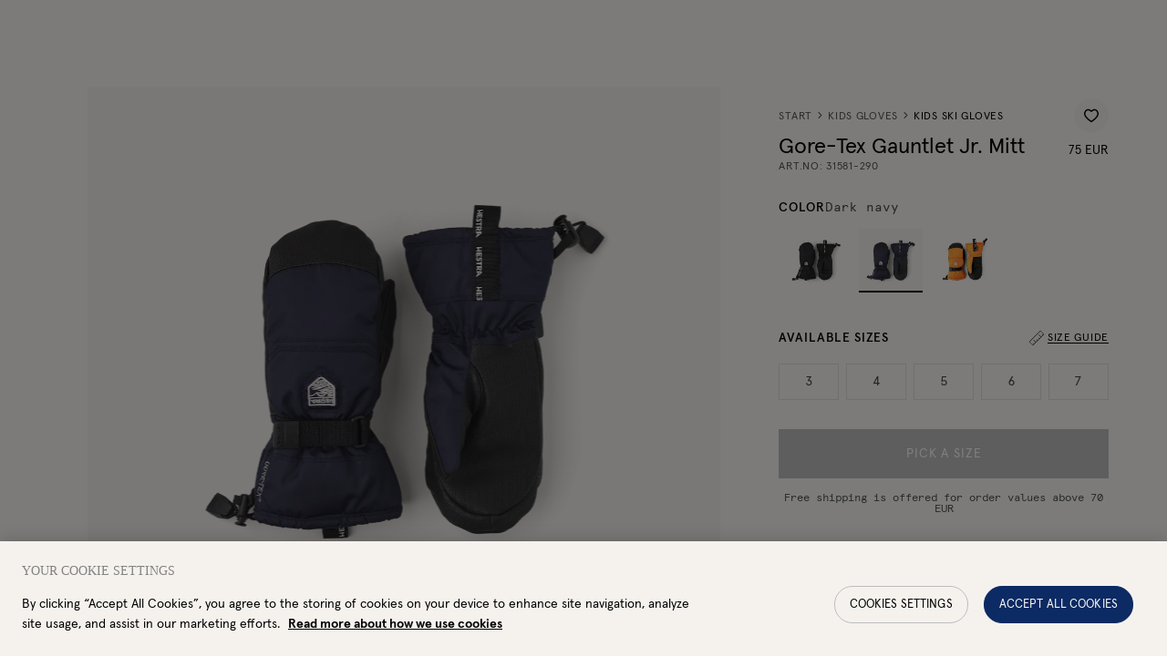

--- FILE ---
content_type: text/html; charset=utf-8
request_url: https://www.hestragloves.eu/gore-tex-gauntlet-jr-mitt-dark-navy
body_size: 73508
content:
<!doctype html><html lang="en-GL"><head><meta charset="utf-8"/><meta name="viewport" content="width=device-width,initial-scale=1"/><link rel="apple-touch-icon" sizes="180x180" href="/site-selectors/assets/favicons/apple-touch-icon.png"/><link rel="icon" type="image/png" sizes="32x32" href="/site-selectors/assets/favicons/favicon-32x32.png"/><link rel="icon" type="image/png" sizes="16x16" href="/site-selectors/assets/favicons/favicon-16x16.png"/><link rel="shortcut icon" href="/site-selectors/assets/favicons/favicon.ico"/><link rel="mask-icon" href="/safari-pinned-tab.svg" color="#ffffff"/><meta name="msapplication-config" content="/site-selectors/assets/favicons/browserconfig.xml"/><meta name="msapplication-TileColor" content="#2b5797"/><meta name="theme-color" content="#ffffff"/><link rel="manifest" href="/site-selectors/assets/favicons/manifest.json"/><link href="/static/js/3498.3413bf9d.js" rel="preload" as="script" /><link href="/static/js/main.8176c7f7.js" rel="preload" as="script" /><link href="/static/js/en_gl-json.36960482.chunk.js" rel="preload" as="script" /><link href="https://api-eu.hestragloves.com" rel="preconnect" crossorigin="anonymous" /><title data-react-helmet="true">Gore-Tex Gauntlet Jr. Mitt - Dark navy  | Hestra Gloves</title><meta data-react-helmet="true" name="facebook-domain-verification" content="ah3docudy11jsxrmuw63gc7ggq7owz"/><meta data-react-helmet="true" name="facebook-domain-verification" content="q7oqtjrl95rhxk3yfn65mg4cl0t1so"/><meta data-react-helmet="true" name="facebook-domain-verification" content="6qraont3vcfo3b1idfnpg52sddjml2"/><meta data-react-helmet="true" name="facebook-domain-verification" content="7eao43dllqf4v1acavifs64zv1a4i7"/><meta data-react-helmet="true" name="facebook-domain-verification" content="ax65q4ft5sv2q6u8ha9rzelrn2tvat"/><meta data-react-helmet="true" name="facebook-domain-verification" content="6qmjxyd0if4316u598nun7xsx7xguj"/><meta data-react-helmet="true" name="robots" content="index, follow"/><meta data-react-helmet="true" name="description" content="A waterproof mitten for kids, a popular winter model with a long cuff that extends over the jacket preventing snow and cold from getting in. A waterproof, breathable GORE-TEX membrane keeps hands dry and warm. The inside is in soft microfleece and the glove has synthetic insulation. Supple polyester fabric with a PU-reinforced palm makes this a versatile winter companion for skiing, outdoor activities and play outdoors in cold weather. Also available in a five-finger version."/><meta data-react-helmet="true" property="twitter:title" content="Gore-Tex Gauntlet Jr. Mitt - Dark navy  | Hestra Gloves"/><meta data-react-helmet="true" property="twitter:description" content="A waterproof mitten for kids, a popular winter model with a long cuff that extends over the jacket preventing snow and cold from getting in. A waterproof, breathable GORE-TEX membrane keeps hands dry and warm. The inside is in soft microfleece and the glove has synthetic insulation. Supple polyester fabric with a PU-reinforced palm makes this a versatile winter companion for skiing, outdoor activities and play outdoors in cold weather. Also available in a five-finger version."/><meta data-react-helmet="true" property="twitter:image" content="https://hestra-products.imgix.net/images/525_d761e07421-31581-290-1_meta-original.jpg?q=70&amp;fit=clip&amp;fm=jpg&amp;auto=format&amp;w=1200&amp;h=675}"/><meta data-react-helmet="true" property="og:type" content="product"/><meta data-react-helmet="true" property="og:title" content="Gore-Tex Gauntlet Jr. Mitt - Dark navy  | Hestra Gloves"/><meta data-react-helmet="true" property="og:description" content="A waterproof mitten for kids, a popular winter model with a long cuff that extends over the jacket preventing snow and cold from getting in. A waterproof, breathable GORE-TEX membrane keeps hands dry and warm. The inside is in soft microfleece and the glove has synthetic insulation. Supple polyester fabric with a PU-reinforced palm makes this a versatile winter companion for skiing, outdoor activities and play outdoors in cold weather. Also available in a five-finger version."/><meta data-react-helmet="true" property="og:image" content="https://hestra-products.imgix.net/images/525_d761e07421-31581-290-1_meta-original.jpg?q=70&amp;fit=clip&amp;fm=jpg&amp;auto=format&amp;w=1200&amp;h=630}"/><meta data-react-helmet="true" property="product:price:amount" content="75 EUR"/><meta data-react-helmet="true" property="product:price:currency" content="EUR"/><meta data-react-helmet="true" property="product:availability" content="in stock"/><link data-react-helmet="true" crossOrigin="true" rel="preload" href="/static/media/apercu-regular-pro.b7e5c32b8338a27c51ba.woff2" as="font"/><link data-react-helmet="true" crossOrigin="true" rel="preload" href="/static/media/apercu-medium-pro.d9390a17816dfa654664.woff2" as="font"/><link data-react-helmet="true" crossOrigin="true" rel="preload" href="/static/media/apercu-bold-pro.d9c0c59ab8c8462792aa.woff2" as="font"/><link data-react-helmet="true" crossOrigin="true" rel="preload" href="/static/media/apercu-mono-regular-pro.2c4863733dec5a69523e.woff2" as="font"/><link data-react-helmet="true" crossOrigin="true" rel="preload" href="/static/media/CenturyStd-Book.527271013b892d9f1ac9.woff2" as="font"/><link data-react-helmet="true" href="https://www.hestragloves.se/gore-tex-gauntlet-jr-mitt-dark-navy" rel="alternate" hrefLang="sv"/><link data-react-helmet="true" href="https://www.hestragloves.eu/gore-tex-gauntlet-jr-mitt-dark-navy" rel="alternate" hrefLang="en"/><link data-react-helmet="true" href="https://www.hestragloves.uk/gore-tex-gauntlet-jr-mitt-dark-navy" rel="alternate" hrefLang="en-gb"/><link data-react-helmet="true" href="https://www.hestragloves.no/gore-tex-gauntlet-jr-mitt-dark-navy" rel="alternate" hrefLang="en-no"/><link data-react-helmet="true" href="https://www.hestragloves.dk/gore-tex-gauntlet-jr-mitt-dark-navy" rel="alternate" hrefLang="en-dk"/><link data-react-helmet="true" href="https://www.hestragloves.de/gore-tex-gauntlet-jr-mitt-dark-navy" rel="alternate" hrefLang="de-de"/><link data-react-helmet="true" rel="canonical" href="https://www.hestragloves.eu/gore-tex-gauntlet-jr-mitt-dark-navy"/><style data-react-helmet="true" type="text/css">@font-face{font-family:Apercu;font-style:normal;font-weight:400;font-display: swap;src: url('/static/media/apercu-regular-pro.b7e5c32b8338a27c51ba.woff2') format('woff2'),url('/static/media/apercu-regular-pro.a5ebd53692d2fc9b7dd6.woff') format('woff');}
@font-face{font-family:Apercu;font-style:normal;font-weight:500;font-display: swap;src: url('/static/media/apercu-medium-pro.d9390a17816dfa654664.woff2') format('woff2'),url('/static/media/apercu-medium-pro.8d816a3cd7ea630c64b3.woff') format('woff');}
@font-face{font-family:Apercu;font-style:normal;font-weight:600;font-display: swap;src: url('/static/media/apercu-bold-pro.d9c0c59ab8c8462792aa.woff2') format('woff2'),url('/static/media/apercu-bold-pro.64814ca42d0ae4d05649.woff') format('woff');}
@font-face{font-family:Apercu Mono;font-style:normal;font-weight:300;font-display: swap;src: url('/static/media/apercu-mono-regular-pro.2c4863733dec5a69523e.woff2') format('woff2'),url('/static/media/apercu-mono-regular-pro.1e8c4e74bbcef3af4159.woff') format('woff');}
@font-face{font-family:CenturyStd;font-style:normal;font-weight:400;font-display: swap;src: url('/static/media/CenturyStd-Book.527271013b892d9f1ac9.woff2') format('woff2');}
</style><script data-react-helmet="true" type="application/ld+json">{
  "@context": "http://schema.org",
  "@type": "WebPage",
  "url": ""
}</script><script data-react-helmet="true" type="application/ld+json">{
  "@context": "http://schema.org",
  "@type": "Product",
  "name": "Gore-Tex Gauntlet Jr. Mitt",
  "sku": "31581290",
  "url": "https://www.hestragloves.eu/gore-tex-gauntlet-jr-mitt-dark-navy",
  "image": [
    "https://hestra-products.imgix.net/images/525_d761e07421-31581-290-1_meta-original.jpg",
    "https://hestra-products.imgix.net/images/525_3167fb4f2a-31581-290-2-original.jpg",
    "https://hestra-products.imgix.net/images/525_1da18dd6a8-31581-290-3-original.jpg",
    "https://hestra-products.imgix.net/images/525_77baa9d4a5-31581-290-4-original.jpg"
  ],
  "description": "A waterproof mitten for kids, a popular winter model with a long cuff that extends over the jacket preventing snow and cold from getting in. A waterproof, breathable GORE-TEX membrane keeps hands dry and warm. The inside is in soft microfleece and the glove has synthetic insulation. Supple polyester fabric with a PU-reinforced palm makes this a versatile winter companion for skiing, outdoor activities and play outdoors in cold weather. Also available in a five-finger version.",
  "brand": {
    "@type": "Brand",
    "name": "Hestra"
  },
  "itemCondition": "https://schema.org/NewCondition",
  "audience": {
    "@type": "PeopleAudience",
    "suggestedGender": "unisex"
  },
  "offers": {
    "@type": "Offer",
    "url": "https://www.hestragloves.eu/gore-tex-gauntlet-jr-mitt-dark-navy",
    "price": 75,
    "priceCurrency": "EUR",
    "priceValidUntil": "2027-01-27",
    "seller": {
      "@type": "Organization",
      "name": null,
      "logo": null
    },
    "shippingDetails": {
      "@type": "OfferShippingDetails",
      "shippingRate": {
        "@type": "MonetaryAmount",
        "maxValue": 8,
        "currency": "EUR"
      },
      "shippingDestination": {
        "@context": "https://schema.org/",
        "@type": "DefinedRegion",
        "name": "Europe",
        "alternateName": "The European Union",
        "url": "https://en.wikipedia.org/wiki/Europe",
        "addressCountry": "Europe"
      },
      "deliveryTime": {
        "@type": "ShippingDeliveryTime",
        "handlingTime": {
          "@type": "QuantitativeValue",
          "minValue": 1,
          "maxValue": 2,
          "unitCode": "DAY"
        },
        "transitTime": {
          "@type": "QuantitativeValue",
          "minValue": 4,
          "maxValue": 7,
          "unitText": "business days",
          "unitCode": "DAY"
        }
      }
    },
    "availability": "https://schema.org/InStock"
  },
  "model": [
    {
      "@context": "http://schema.org",
      "@type": "ProductModel",
      "name": "Dark navy",
      "productID": "7332540928869",
      "gtin13": "7332540928869",
      "sku": "315812903",
      "image": [
        "https://hestra-products.imgix.net/images/525_d761e07421-31581-290-1_meta-original.jpg",
        "https://hestra-products.imgix.net/images/525_3167fb4f2a-31581-290-2-original.jpg",
        "https://hestra-products.imgix.net/images/525_1da18dd6a8-31581-290-3-original.jpg",
        "https://hestra-products.imgix.net/images/525_77baa9d4a5-31581-290-4-original.jpg"
      ],
      "description": "A waterproof mitten for kids, a popular winter model with a long cuff that extends over the jacket preventing snow and cold from getting in. A waterproof, breathable GORE-TEX membrane keeps hands dry and warm. The inside is in soft microfleece and the glove has synthetic insulation. Supple polyester fabric with a PU-reinforced palm makes this a versatile winter companion for skiing, outdoor activities and play outdoors in cold weather. Also available in a five-finger version.",
      "brand": {
        "@type": "Brand",
        "name": "Hestra"
      },
      "itemCondition": "https://schema.org/NewCondition",
      "audience": {
        "@type": "PeopleAudience",
        "suggestedGender": "unisex"
      },
      "color": "Dark navy",
      "material": "Polyurethane, Hestra micron polyester fabric",
      "offers": {
        "@type": "Offer",
        "name": "Dark navy",
        "url": "https://www.hestragloves.eu/gore-tex-gauntlet-jr-mitt-dark-navy",
        "price": 75,
        "priceCurrency": "EUR",
        "priceValidUntil": "2027-01-27",
        "itemCondition": "https://schema.org/NewCondition",
        "availability": "https://schema.org/InStock",
        "seller": {
          "@type": "Organization",
          "name": null
        }
      }
    },
    {
      "@context": "http://schema.org",
      "@type": "ProductModel",
      "name": "Dark navy",
      "productID": "7332540928876",
      "gtin13": "7332540928876",
      "sku": "315812904",
      "image": [
        "https://hestra-products.imgix.net/images/525_d761e07421-31581-290-1_meta-original.jpg",
        "https://hestra-products.imgix.net/images/525_3167fb4f2a-31581-290-2-original.jpg",
        "https://hestra-products.imgix.net/images/525_1da18dd6a8-31581-290-3-original.jpg",
        "https://hestra-products.imgix.net/images/525_77baa9d4a5-31581-290-4-original.jpg"
      ],
      "description": "A waterproof mitten for kids, a popular winter model with a long cuff that extends over the jacket preventing snow and cold from getting in. A waterproof, breathable GORE-TEX membrane keeps hands dry and warm. The inside is in soft microfleece and the glove has synthetic insulation. Supple polyester fabric with a PU-reinforced palm makes this a versatile winter companion for skiing, outdoor activities and play outdoors in cold weather. Also available in a five-finger version.",
      "brand": {
        "@type": "Brand",
        "name": "Hestra"
      },
      "itemCondition": "https://schema.org/NewCondition",
      "audience": {
        "@type": "PeopleAudience",
        "suggestedGender": "unisex"
      },
      "color": "Dark navy",
      "material": "Polyurethane, Hestra micron polyester fabric",
      "offers": {
        "@type": "Offer",
        "name": "Dark navy",
        "url": "https://www.hestragloves.eu/gore-tex-gauntlet-jr-mitt-dark-navy",
        "price": 75,
        "priceCurrency": "EUR",
        "priceValidUntil": "2027-01-27",
        "itemCondition": "https://schema.org/NewCondition",
        "availability": "https://schema.org/InStock",
        "seller": {
          "@type": "Organization",
          "name": null
        }
      }
    },
    {
      "@context": "http://schema.org",
      "@type": "ProductModel",
      "name": "Dark navy",
      "productID": "7332540928883",
      "gtin13": "7332540928883",
      "sku": "315812905",
      "image": [
        "https://hestra-products.imgix.net/images/525_d761e07421-31581-290-1_meta-original.jpg",
        "https://hestra-products.imgix.net/images/525_3167fb4f2a-31581-290-2-original.jpg",
        "https://hestra-products.imgix.net/images/525_1da18dd6a8-31581-290-3-original.jpg",
        "https://hestra-products.imgix.net/images/525_77baa9d4a5-31581-290-4-original.jpg"
      ],
      "description": "A waterproof mitten for kids, a popular winter model with a long cuff that extends over the jacket preventing snow and cold from getting in. A waterproof, breathable GORE-TEX membrane keeps hands dry and warm. The inside is in soft microfleece and the glove has synthetic insulation. Supple polyester fabric with a PU-reinforced palm makes this a versatile winter companion for skiing, outdoor activities and play outdoors in cold weather. Also available in a five-finger version.",
      "brand": {
        "@type": "Brand",
        "name": "Hestra"
      },
      "itemCondition": "https://schema.org/NewCondition",
      "audience": {
        "@type": "PeopleAudience",
        "suggestedGender": "unisex"
      },
      "color": "Dark navy",
      "material": "Polyurethane, Hestra micron polyester fabric",
      "offers": {
        "@type": "Offer",
        "name": "Dark navy",
        "url": "https://www.hestragloves.eu/gore-tex-gauntlet-jr-mitt-dark-navy",
        "price": 75,
        "priceCurrency": "EUR",
        "priceValidUntil": "2027-01-27",
        "itemCondition": "https://schema.org/NewCondition",
        "availability": "https://schema.org/InStock",
        "seller": {
          "@type": "Organization",
          "name": null
        }
      }
    },
    {
      "@context": "http://schema.org",
      "@type": "ProductModel",
      "name": "Dark navy",
      "productID": "7332540928890",
      "gtin13": "7332540928890",
      "sku": "315812906",
      "image": [
        "https://hestra-products.imgix.net/images/525_d761e07421-31581-290-1_meta-original.jpg",
        "https://hestra-products.imgix.net/images/525_3167fb4f2a-31581-290-2-original.jpg",
        "https://hestra-products.imgix.net/images/525_1da18dd6a8-31581-290-3-original.jpg",
        "https://hestra-products.imgix.net/images/525_77baa9d4a5-31581-290-4-original.jpg"
      ],
      "description": "A waterproof mitten for kids, a popular winter model with a long cuff that extends over the jacket preventing snow and cold from getting in. A waterproof, breathable GORE-TEX membrane keeps hands dry and warm. The inside is in soft microfleece and the glove has synthetic insulation. Supple polyester fabric with a PU-reinforced palm makes this a versatile winter companion for skiing, outdoor activities and play outdoors in cold weather. Also available in a five-finger version.",
      "brand": {
        "@type": "Brand",
        "name": "Hestra"
      },
      "itemCondition": "https://schema.org/NewCondition",
      "audience": {
        "@type": "PeopleAudience",
        "suggestedGender": "unisex"
      },
      "color": "Dark navy",
      "material": "Polyurethane, Hestra micron polyester fabric",
      "offers": {
        "@type": "Offer",
        "name": "Dark navy",
        "url": "https://www.hestragloves.eu/gore-tex-gauntlet-jr-mitt-dark-navy",
        "price": 75,
        "priceCurrency": "EUR",
        "priceValidUntil": "2027-01-27",
        "itemCondition": "https://schema.org/NewCondition",
        "availability": "https://schema.org/InStock",
        "seller": {
          "@type": "Organization",
          "name": null
        }
      }
    },
    {
      "@context": "http://schema.org",
      "@type": "ProductModel",
      "name": "Dark navy",
      "productID": "7332540928906",
      "gtin13": "7332540928906",
      "sku": "315812907",
      "image": [
        "https://hestra-products.imgix.net/images/525_d761e07421-31581-290-1_meta-original.jpg",
        "https://hestra-products.imgix.net/images/525_3167fb4f2a-31581-290-2-original.jpg",
        "https://hestra-products.imgix.net/images/525_1da18dd6a8-31581-290-3-original.jpg",
        "https://hestra-products.imgix.net/images/525_77baa9d4a5-31581-290-4-original.jpg"
      ],
      "description": "A waterproof mitten for kids, a popular winter model with a long cuff that extends over the jacket preventing snow and cold from getting in. A waterproof, breathable GORE-TEX membrane keeps hands dry and warm. The inside is in soft microfleece and the glove has synthetic insulation. Supple polyester fabric with a PU-reinforced palm makes this a versatile winter companion for skiing, outdoor activities and play outdoors in cold weather. Also available in a five-finger version.",
      "brand": {
        "@type": "Brand",
        "name": "Hestra"
      },
      "itemCondition": "https://schema.org/NewCondition",
      "audience": {
        "@type": "PeopleAudience",
        "suggestedGender": "unisex"
      },
      "color": "Dark navy",
      "material": "Polyurethane, Hestra micron polyester fabric",
      "offers": {
        "@type": "Offer",
        "name": "Dark navy",
        "url": "https://www.hestragloves.eu/gore-tex-gauntlet-jr-mitt-dark-navy",
        "price": 75,
        "priceCurrency": "EUR",
        "priceValidUntil": "2027-01-27",
        "itemCondition": "https://schema.org/NewCondition",
        "availability": "https://schema.org/InStock",
        "seller": {
          "@type": "Organization",
          "name": null
        }
      }
    }
  ]
}</script><style type="text/css" data-chunk="main">
*{box-sizing:border-box}html{font-size:62.5%;height:100vh}body{-webkit-font-smoothing:antialiased;-moz-osx-font-smoothing:grayscale;font-size:1.4rem;line-height:1;margin:0;&.prevent-overflow{height:100vh;overflow-y:hidden}}#root{height:100%}::-ms-clear{display:none}body.na-application #ot-sdk-btn-floating.ot-floating-button{display:none!important}body.scroll-indicator #ot-sdk-btn-floating.ot-floating-button{bottom:60px!important}#ot-sdk-btn-floating.ot-floating-button{bottom:16px!important;left:auto!important;right:16px!important;top:auto!important;transform:translateX(0)!important;z-index:999998!important}#ot-sdk-btn-floating .ot-floating-button__front{background-color:#fff!important;background-image:url(/static/media/onetrust_hestra.34425b7162879c2ba1ba.svg)!important}body.pro #ot-sdk-btn-floating .ot-floating-button__front{background-image:url(/static/media/onetrust_hestra_pro.3ae5811c28282bf7ab65.svg)!important}#ot-sdk-btn-floating .ot-floating-button__front.custom-persistent-icon{background-size:96%!important}#ot-sdk-btn-floating.ot-floating-button:after{left:auto!important;right:calc(100% + 16px)!important;transform:translate(10px,-50%)!important}#ot-sdk-btn-floating.ot-floating-button:before{display:none!important}@media screen and (max-width:992px){.ot-floating-button__front svg{margin-left:1px!important;transform:scale(.6);-webkit-transform:scale(.6);-moz-transform:scale(.6);-ms-transform:scale(.6);-o-transform:scale(.6)}.ot-floating-button__back svg{margin-left:1px!important;transform:scale(.7);-webkit-transform:scale(.7);-moz-transform:scale(.7);-ms-transform:scale(.7);-o-transform:scale(.7)}#ot-sdk-btn-floating.ot-floating-button{animation:none!important;bottom:12px!important;bottom:6px!important;height:40px!important;left:4px!important;opacity:1!important;right:auto!important;width:40px!important;z-index:500!important}.ot-floating-button__close,.ot-floating-button__open{line-height:0!important;padding:0!important}}.grecaptcha-badge{visibility:hidden}blockquote,button,fieldset,h1,h2,h3,h4,h5,h6,legend,menu,ol,p,ul{margin:0;padding:0}a{text-decoration:none}a,button{color:inherit}button{-webkit-appearance:none;appearance:none;background-color:initial;border:none;box-shadow:none;cursor:pointer;font:inherit;padding:0;text-align:center}p>a{text-decoration:underline}menu,ol,ul{list-style:none}ins{text-decoration:none}fieldset{border:none;min-inline-size:min-content}address{font-style:normal}:is(a,button,input,textarea,summary,[role=button],[role=link],[tabindex]){--outline-size:max(3px,0.1em);--outline-style:solid;--outline-color:#0c2863;--outline-offset:max(4px,0.25em);border-radius:2px;&:focus{outline:var(--outline-size) var(--outline-style) var(--outline-color);outline-offset:var(--outline-size);outline-offset:var(--outline-offset,var(--outline-size))}&:focus-visible{outline:var(--outline-size) var(--outline-style) var(--outline-color);outline-offset:var(--outline-size);outline-offset:var(--outline-offset,var(--outline-size))}&:focus:not(:focus-visible){outline:none}}input[type=checkbox],input[type=radio]{accent-color:var(--black);&:focus-visible~.visual-checkbox{outline:var(--outline-size) var(--outline-style) var(--outline-color);outline-offset:var(--outline-size);outline-offset:var(--outline-offset,var(--outline-size))}}.embla{--slide-height:19rem;--slide-spacing:1rem;--slide-size:100%;margin:auto;z-index:1}.embla__viewport{overflow:hidden}.embla__container{display:flex;margin-left:calc(var(--slide-spacing)*-1);touch-action:pan-y pinch-zoom}.embla__slide{flex:0 0 var(--slide-size);min-width:0;padding-left:var(--slide-spacing);transform:translateZ(0)}
/*# sourceMappingURL=main.ca53285c.css.map*/
</style><script>window.__APPLICATION_LOCALE_KEY__="en_gl";</script><script>window.__SERVER_RENDER_BREAKPOINT__={"breakpointLabel":"xl","breakpointIndex":5};</script><style data-emotion-css="1pea7fz er4kyx mp0tbk 7on6ih 14bo7bg 1dejdwo 1vjsuzg 1qyeapr ctuh1v 8v7p8j 39a8ld 1y5swvj 143qe56 13rh5 p3xlif 1dgky62 1jcgmi3 1lze1rs gtwxc 1gp28rb 1xvo6mv 6doy5v 1dqnowt 1aj88id hh5o7w 38y9fj owv3l7 c3amn9 1inlgto 48wt3b t26ajz kaiuw3 12w1s8j ffgeza 1aaayhz peh741 hs35xf rvmlaf 1r0pebx cxq2jd 1kbzfo8 fxgual 6agi4t jd5cvf 1a7vib6 1ykgqxy 1ugroc 1nbrexs 42j3fi kv5hbd 4dv7au 1cldv4s qxteqh 1m5n0n8 wellwj 1ssznpj pt3ky1 uyimrv 1o9xii3 1nd4hqf afz9mn 1dqr5ah 16bwqkt bddoit ta4xxe 1b93trw vyqqf5 12u5o1z 1so9f17 bfgab8 15lvrpn b5f7pl 1c637wu lgl5u2 1fys4as 7hlodw ylg1cb 179e9h7 1lppeix 1b8zekz 1v4cikz 69newu ftmiab l72ao6 efc2dq j73jm8 i6901h phsduh 13v4z6j djaml8 xvxh7k 1pmv42j 1tubvof 1p9jjkh 1ta7an8 1sy31ej se1ejy 1nwx798 127d5bx g2hbsx llakb5 cix38l evsocu tkovtc 1240ho6 jgvst1 12cd42e 1u8851y 14oraf2 1dugn7c cft5dj 1tk95ty v90tcn 1evpqvy 8wvva4 1yq1rn1 19badnb 1579f3f elu7he 1l6xyr1 d2hvuq 1elb54c 1xzcdzn lgkk2u 11rd5i9 1cgd77z 1m9wr9v 52ngf4 1ok70jm 6hcpwy nvhzjc 110nvv1 epgavi 1nqw2zi 1vahcam 63s6e7 q4off4 1a42ydp rtjt1x wzwl67 ie9xvu ihwr6u slyrow u0cqb1 3zmog6 1pya9y3 1f8r38a t2j6f9 126amb0 ah50mg nhswvp 1t27pka x25i57 c0510g 1h0x6lj 1x6rq67 6phsao 8n6tpa 1qmlc4f 13jzvdy 1699tuc 1y0zgj6 1n4h38j 145byv2 13e001p 14dmghb xi6qn 1unpoyh 13r6hp0 15q2s33 we95dg cqanul ogju1g n27epu r0kiyu efdz7i 1scsms3 ua28xe 1k8aae4 ukzuqq e574g9 1c7ta2e stqiab ujdrzq 1tq4tzs g7w7o4 1umsgpk 1sbj5jj cfuehp 1l6p4a5 13j499c 248knl 1adhc06 szdjl3 kaljsv 50gd4h 1icw1ln n6fqj 2xesa4 1m4f8rd 99xcs0 1p89jbe 1ofg6c8 g0bkek 4wid7u 1bj1qez 1cdlclr d0orn0 2k1o4h 14okm0m bk5321 1i44wui 19hdfz2 1emxek4 13rikks 193uzjf 1e4ugcu n1rotv 4phgtc 1dhq08i v4qka3 1l9wdah 6i365m 6xcbp7 1la1gfz ealqn2 ru2hmu 1fxczux lp64la 1ke25l3 j1hkof 19rboue 1mjidjg 1shuzq0 1wjoh9f 1kwm6gd 1ngu6hv 12ebcgh vy0tj6 fzqvcq 19aunye f6vm2q 1jzdxem 7u4i9l 8iaism 1hmy0he 17f7fk1 12h4v24 54fa0d 1y4ugik japbn6 3c7fcn 1kytlhw r5accw 1gme07n 1b7rlrl 1pxa947 1gmz5w8 1nt28mp 11f1651 9o7vtn 1r8hn21 1mjj2s7 s0iqf6 1av3d9l 16zar1s wjpuak 16msdn5 xmlvps 1x1cf1z 1lrglvy 1wqojtj jacqzq 10xnwsb 40hd9r rygeff pa9ywe xpnyr9 1697rjm 68n1dp 5he9v1 1ob1jw1 pvgkex xbd864 14t98k5 1xmhzvr qhj71a lchf31 vk74k7 refvo1">:root{--background1:#F6F6F6;--background2:#F2F2F2;--background3:#F7F6F5;--black:#000000;--red:#C42924;--alert:#C42924;--alert-banner:#FAEAE1;--orange1:#FC7A4C;--orange2:#C03428;--blue1:#0C2A63;--beige1:#F9F8F5;--beige2:#F5F2EE;--gray1:#E0E0E0;--gray2:#BDBDBD;--gray3:#828282;--gray4:#414448;--gray5:#515151;--gray6:#555;--green:#27AE60;--yellow:#DCE935;--white:#FFFFFF;--proReflectiveYellow:#DBFF00;--proReflectiveGray:#C7C8CA;--proLightGray:#F2F2F2;--newNeutrals100:#E5E5E5;--newNeutrals200:#BDBDBD;--newNeutrals400:#828282;--newNeutrals600:#555555;--newNeutrals700:#515151;--newNeutrals800:#333333;--banner-height:32px;--header-height-desktop:64px;--header-height-mobile:64px;--total-header-height:96px;--transition-primary:800ms cubic-bezier(0.19,1,0.22,1);--transition-primary-fast:500ms cubic-bezier(0.19,1,0.22,1);--transition-primary-slow:1000ms cubic-bezier(0.19,1,0.22,1);}.css-er4kyx{background-color:var(--beige1);font-family:Apercu;}.css-mp0tbk{position:relative;height:0;}.css-mp0tbk:focus{display:none;}.css-7on6ih{font-family:Apercu;font-weight:400;font-size:1.4rem;line-height:100%;-webkit-letter-spacing:0.06em;-moz-letter-spacing:0.06em;-ms-letter-spacing:0.06em;letter-spacing:0.06em;text-transform:uppercase;position:absolute;display:block;height:1px;width:1px;top:0;overflow:hidden;text-align:center;-webkit-text-decoration:underline;text-decoration:underline;opacity:0;white-space:nowrap;z-index:99999;}.css-7on6ih:focus{height:auto;width:100%;background:var(--black);padding:1.6rem;opacity:1;color:var(--white);}.css-14bo7bg{position:absolute;top:0;left:0;height:100%;width:0;}@supports not (position:-webkit-sticky) or (position:sticky){.css-14bo7bg{display:none;}}.css-1dejdwo{position:-webkit-sticky;position:sticky;display:-webkit-box;display:-webkit-flex;display:-ms-flexbox;display:flex;height:70px;width:96px;top:calc(100vh - 70px);-webkit-box-pack:center;-webkit-justify-content:center;-ms-flex-pack:center;justify-content:center;z-index:50;}.css-1vjsuzg{height:50px;width:auto;}.css-ctuh1v{height:0;}.css-8v7p8j{top:0;background-color:var(--gray4);height:32px;font-size:1.2rem;-webkit-box-pack:center;-webkit-justify-content:center;-ms-flex-pack:center;justify-content:center;color:var(--white);-webkit-align-items:center;-webkit-box-align:center;-ms-flex-align:center;align-items:center;position:fixed;display:-webkit-box;display:-webkit-flex;display:-ms-flexbox;display:flex;width:100vw;z-index:50;left:0;overflow:hidden;}.css-8v7p8j.job{background-color:var(--black);}@media (max-width:47.99em){.css-8v7p8j{-webkit-transition:0.3s ease;transition:0.3s ease;-webkit-transition-delay:0.3s;transition-delay:0.3s;}}@media (min-width:48em){.css-8v7p8j{-webkit-transition:0.3s ease;transition:0.3s ease;}}.css-39a8ld{white-space:nowrap;color:var(--white);font-size:1.2rem;width:-webkit-fit-content;width:-moz-fit-content;width:fit-content;padding:0 16px;height:32px;line-height:32px;margin:0;white-space:nowrap;overflow:hidden;text-overflow:ellipsis;}@media (min-width:48em){.css-39a8ld{padding:0 24px;}}.css-1y5swvj{top:var(--banner-height);background-color:var(--beige1);position:fixed;display:-webkit-box;display:-webkit-flex;display:-ms-flexbox;display:flex;-webkit-align-items:center;-webkit-box-align:center;-ms-flex-align:center;align-items:center;-webkit-box-pack:justify;-webkit-justify-content:space-between;-ms-flex-pack:justify;justify-content:space-between;width:100vw;height:var(--header-height-desktop);padding-inline:32px;-webkit-transition:all 0.3s ease 0s;transition:all 0.3s ease 0s;z-index:41;}.css-143qe56{display:-webkit-box;display:-webkit-flex;display:-ms-flexbox;display:flex;-webkit-align-items:center;-webkit-box-align:center;-ms-flex-align:center;align-items:center;gap:12px;}.css-13rh5{height:16px;position:relative;}.css-13rh5::before{content:'';position:absolute;top:-6px;bottom:-6px;left:-0px;right:-0px;background:transparent;cursor:pointer;}.css-p3xlif{color:black;height:28px;width:auto;height:16px;margin-left:0;width:auto;color:var(--black);}.css-p3xlif path{fill:var(--black);-webkit-transition:fill 0.3s ease 0s;transition:fill 0.3s ease 0s;}.css-1jcgmi3{stroke:none;}.css-1lze1rs{-webkit-align-items:center;-webkit-box-align:center;-ms-flex-align:center;align-items:center;display:-webkit-box;display:-webkit-flex;display:-ms-flexbox;display:flex;width:auto;}.css-gtwxc{margin-left:0;margin-right:0;position:relative;}.css-1gp28rb{color:var(--black);display:inline-block;-webkit-text-decoration:none;text-decoration:none;padding:12px;}.css-1gp28rb:hover > span,.css-1gp28rb[data-is-active='true'] > span{border-color:var(--black);}.css-1gp28rb.job{padding:10px 8px 7px;}.css-1gp28rb.job:hover > span,.css-1gp28rb.job[data-is-active='true'] > span{color:var(--white);-webkit-transition:color var(--transition-primary);transition:color var(--transition-primary);border-color:transparent;}.css-1gp28rb.job:hover:after,.css-1gp28rb.job[data-is-active='true']:after{height:100%;}.css-1gp28rb.job:after{content:'';position:absolute;bottom:0;left:0;width:100%;height:0px;background-color:var(--black);z-index:-1;-webkit-transition:height var(--transition-primary);transition:height var(--transition-primary);}.css-1xvo6mv{display:-webkit-box;display:-webkit-flex;display:-ms-flexbox;display:flex;-webkit-align-items:center;-webkit-box-align:center;-ms-flex-align:center;align-items:center;gap:6px;border-bottom:1px solid transparent;font-size:1.4rem;font-weight:500;text-transform:uppercase;white-space:pre;-webkit-transition:border-color 0.3s ease;transition:border-color 0.3s ease;}.css-6doy5v{left:-51%;top:calc(var(--header-height-desktop) + var(--banner-height));height:calc(100vh - (var(--header-height-desktop) + var(--banner-height)) );width:50vw;opacity:undefined;position:fixed;display:-webkit-box;display:-webkit-flex;display:-ms-flexbox;display:flex;-webkit-flex-direction:column;-ms-flex-direction:column;flex-direction:column;min-width:50vw;padding:0 32px 32px 26px;background-color:var(--beige1);pointer-events:none;visibility:hidden;z-index:20;-webkit-transition:left var(--transition-primary),visibility var(--transition-primary);transition:left var(--transition-primary),visibility var(--transition-primary);-webkit-transition-behavior:allow-discrete;transition-behavior:allow-discrete;border-top:1px solid var(--newNeutrals100);}.css-6doy5v[data-menu-is-open='true']{-webkit-transition:left var(--transition-primary);transition:left var(--transition-primary);}.css-6doy5v[data-is-active='true']{visibility:visible;pointer-events:all;}.css-1dqnowt{display:grid;gap:24px;height:-webkit-max-content;height:-moz-max-content;height:max-content;overflow-y:auto;-webkit-mask:linear-gradient(to bottom,var(--white) calc(100% - 8px),transparent);mask:linear-gradient(to bottom,var(--white) calc(100% - 8px),transparent);}.css-1aj88id{margin:26px 6px 0px;position:relative;display:-webkit-box;display:-webkit-flex;display:-ms-flexbox;display:flex;-webkit-align-items:center;-webkit-box-align:center;-ms-flex-align:center;align-items:center;gap:2px;border-radius:0px;}.css-hh5o7w{color:var(--black);margin:0;position:relative;display:inline-block;margin:0;color:var(--black);-webkit-text-decoration:none;text-decoration:none;background-image:linear-gradient(currentColor,currentColor);background-position:100% 100%;background-repeat:no-repeat;background-size:0% 1px;-webkit-transition:background-size 250ms ease-out;transition:background-size 250ms ease-out;padding-bottom:1px;color:var(--gray4);font-family:Apercu;font-weight:500;font-size:1.4rem;line-height:100%;-webkit-letter-spacing:0.06em;-moz-letter-spacing:0.06em;-ms-letter-spacing:0.06em;letter-spacing:0.06em;text-transform:uppercase;margin:0;-webkit-transition:background-size 250ms ease-out,color var(--transition-primary)!important;transition:background-size 250ms ease-out,color var(--transition-primary)!important;color:var(--gray4);position:relative;}.css-hh5o7w:not(:focus){border-radius:0px!important;}.css-hh5o7w:hover{background-position:0% 100%;background-size:100% 1px;}.css-hh5o7w.inverted-hover{background-position:0% 100%;background-size:100% 1px;}.css-hh5o7w.inverted-hover:hover{background-position:100% 100%;background-size:0% 1px;}.css-hh5o7w.underlined{background-position:0% 100%;background-size:100% 1px;}.css-hh5o7w + svg path{-webkit-transition:stroke var(--transition-primary);transition:stroke var(--transition-primary);stroke:var(--gray4);}.css-hh5o7w:hover{color:var(--black);}.css-hh5o7w:hover + svg path{stroke:var(--black);}.css-hh5o7w::before{content:'';position:absolute;top:-14px;bottom:-10px;left:-10px;right:-10px;background:transparent;cursor:pointer;}.css-38y9fj{width:auto;height:11px;margin-bottom:3px;}.css-owv3l7{stroke:green;}.css-c3amn9{margin-inline:6px;-webkit-animation:fadeIn 0.4s ease;animation:fadeIn 0.4s ease;}@-webkit-keyframes fadeIn{from{opacity:0;}to{opacity:1;}}@keyframes fadeIn{from{opacity:0;}to{opacity:1;}}.css-c3amn9:last-of-type{margin-bottom:8px;}.css-1inlgto{font-family:Apercu;font-weight:500;font-size:1.4rem;line-height:100%;-webkit-letter-spacing:0.06em;-moz-letter-spacing:0.06em;-ms-letter-spacing:0.06em;letter-spacing:0.06em;text-transform:uppercase;margin-bottom:8px;}.css-48wt3b{display:grid;grid-template-columns:repeat(2,1fr);-webkit-column-gap:16px;column-gap:16px;}.css-t26ajz{border-top:1px solid var(--newNeutrals100);border-bottom:1px solid var(--newNeutrals100);}.css-kaiuw3{-webkit-text-decoration:none;text-decoration:none;display:-webkit-box;display:-webkit-flex;display:-ms-flexbox;display:flex;-webkit-align-items:center;-webkit-box-align:center;-ms-flex-align:center;align-items:center;padding-block:7px;gap:16px;}.css-kaiuw3:hover{background-color:var(--proLightGray);}.css-12w1s8j{width:100%;object-fit:cover;height:48px;width:48px;background-color:var(--gray1);}.css-ffgeza{width:100%;-webkit-user-select:none;-moz-user-select:none;-ms-user-select:none;user-select:none;-webkit-user-drag:none;-moz-user-drag:none;-ms-user-drag:none;user-drag:none;background-color:var(--background2);color:var(--black);width:100%;object-fit:cover;height:48px;width:48px;background-color:var(--gray1);}.css-ffgeza:not([src]){visibility:hidden;}.css-1aaayhz{font-family:Apercu;font-weight:400;font-size:1.4rem;line-height:100%;-webkit-letter-spacing:0.06em;-moz-letter-spacing:0.06em;-ms-letter-spacing:0.06em;letter-spacing:0.06em;text-transform:uppercase;}.css-peh741{border-bottom:1px solid var(--newNeutrals100);}.css-hs35xf{padding:12px 0 0 62px;display:-webkit-box;display:-webkit-flex;display:-ms-flexbox;display:flex;-webkit-flex-wrap:wrap;-ms-flex-wrap:wrap;flex-wrap:wrap;-webkit-align-items:center;-webkit-box-align:center;-ms-flex-align:center;align-items:center;gap:14px 8px;margin-top:auto;z-index:1;}.css-rvmlaf{height:36px;font-size:1.2rem;font-family:Apercu;font-weight:500;line-height:100%;-webkit-letter-spacing:0.06em;-moz-letter-spacing:0.06em;-ms-letter-spacing:0.06em;letter-spacing:0.06em;text-transform:uppercase;border-radius:40px;cursor:pointer;-webkit-text-decoration:none;text-decoration:none;-webkit-user-select:none;-moz-user-select:none;-ms-user-select:none;user-select:none;-webkit-align-items:center;-webkit-box-align:center;-ms-flex-align:center;align-items:center;display:-webkit-box;display:-webkit-flex;display:-ms-flexbox;display:flex;-webkit-box-pack:center;-webkit-justify-content:center;-ms-flex-pack:center;justify-content:center;outline:none;padding:0 12px;color:var(--black);opacity:1;background-color:transparent;border:1px solid var(--black);}@media screen and (min-width:48em){.css-rvmlaf{padding:0 16px;}}.css-rvmlaf:disabled,.css-rvmlaf.disabled{cursor:not-allowed;color:var(--gray2);background-color:transparent;border:1px solid var(--gray2);pointer-events:none;}@media (hover:hover),(-ms-high-contrast:none){.css-rvmlaf{-webkit-transition:all 300ms cubic-bezier(0.165,0.84,0.44,1);transition:all 300ms cubic-bezier(0.165,0.84,0.44,1);}.css-rvmlaf:hover:not(:disabled):not(.disabled),.css-rvmlaf:focus:not(:disabled):not(.disabled){opacity:1;color:var(--white);border-color:var(--black);background-color:var(--black);}}.css-1r0pebx{display:-webkit-box;display:-webkit-flex;display:-ms-flexbox;display:flex;margin-inline:auto 0;}.css-cxq2jd{color:var(--black);margin:0;margin-right:16px;position:relative;display:-webkit-box;display:-webkit-flex;display:-ms-flexbox;display:flex;-webkit-flex-direction:column;-ms-flex-direction:column;flex-direction:column;-webkit-align-items:center;-webkit-box-align:center;-ms-flex-align:center;align-items:center;-webkit-box-pack:center;-webkit-justify-content:center;-ms-flex-pack:center;justify-content:center;height:48px;min-width:32px;gap:3px;padding-block:2px;-webkit-transition:filter 0.3s ease;transition:filter 0.3s ease;}@media (min-width:62em){.css-cxq2jd{-webkit-box-pack:justify;-webkit-justify-content:space-between;-ms-flex-pack:justify;justify-content:space-between;}}.css-cxq2jd.active > small,.css-cxq2jd:hover > small,.css-cxq2jd:focus > small{color:var(--white);-webkit-transition:color var(--transition-primary-fast);transition:color var(--transition-primary-fast);}.css-cxq2jd.active > small:after,.css-cxq2jd:hover > small:after,.css-cxq2jd:focus > small:after{height:100%;}.css-1kbzfo8{height:24px;width:24px;}.css-fxgual{stroke:currentColor;}.css-6agi4t{font-family:Apercu;font-weight:500;font-size:0.9rem;line-height:100%;-webkit-letter-spacing:0.06em;-moz-letter-spacing:0.06em;-ms-letter-spacing:0.06em;letter-spacing:0.06em;text-transform:uppercase;position:relative;padding:3px 4px 1px;-webkit-transition:all 0.3s ease;transition:all 0.3s ease;}.css-6agi4t:after{content:'';position:absolute;bottom:0;left:0;width:100%;height:0px;background-color:var(--black);z-index:-1;-webkit-transition:height var(--transition-primary-fast);transition:height var(--transition-primary-fast);}.css-jd5cvf{color:var(--black);position:relative;display:-webkit-box;display:-webkit-flex;display:-ms-flexbox;display:flex;-webkit-flex-direction:column;-ms-flex-direction:column;flex-direction:column;-webkit-align-items:center;-webkit-box-align:center;-ms-flex-align:center;align-items:center;-webkit-box-pack:center;-webkit-justify-content:center;-ms-flex-pack:center;justify-content:center;height:48px;min-width:32px;gap:3px;padding-block:2px;-webkit-transition:filter 0.3s ease;transition:filter 0.3s ease;}@media (min-width:62em){.css-jd5cvf{-webkit-box-pack:justify;-webkit-justify-content:space-between;-ms-flex-pack:justify;justify-content:space-between;}}.css-jd5cvf.active > small,.css-jd5cvf:hover > small,.css-jd5cvf:focus > small{border-color:currentColor;color:var(--white);-webkit-transition:color var(--transition-primary-fast);transition:color var(--transition-primary-fast);}.css-jd5cvf.active > small:after,.css-jd5cvf:hover > small:after,.css-jd5cvf:focus > small:after{height:100%;}.css-1a7vib6{width:24px;height:24px;}.css-1ykgqxy{stroke:var(--black);}.css-1ugroc{font-family:Apercu;font-weight:500;font-size:0.9rem;line-height:100%;-webkit-letter-spacing:0.06em;-moz-letter-spacing:0.06em;-ms-letter-spacing:0.06em;letter-spacing:0.06em;text-transform:uppercase;position:relative;padding:3px 4px 1px;-webkit-transition:all 0.3s ease;transition:all 0.3s ease;}.css-1ugroc:after{content:'';position:absolute;bottom:0;left:0;width:100%;height:0px;background-color:var(--black);z-index:-1;-webkit-transition:height var(--transition-primary-fast);transition:height var(--transition-primary-fast);}.css-1nbrexs{position:absolute;-webkit-clip:rect(0,0,0,0);clip:rect(0,0,0,0);-webkit-clip-path:inset(50%);clip-path:inset(50%);width:1px;height:1px;white-space:nowrap;overflow:hidden;}.css-42j3fi{color:var(--black);margin-left:16px;position:relative;display:-webkit-box;display:-webkit-flex;display:-ms-flexbox;display:flex;-webkit-flex-direction:column;-ms-flex-direction:column;flex-direction:column;-webkit-align-items:center;-webkit-box-align:center;-ms-flex-align:center;align-items:center;-webkit-box-pack:center;-webkit-justify-content:center;-ms-flex-pack:center;justify-content:center;height:48px;min-width:32px;gap:3px;padding-block:2px;-webkit-transition:filter 0.3s ease;transition:filter 0.3s ease;}@media (min-width:62em){.css-42j3fi{-webkit-box-pack:justify;-webkit-justify-content:space-between;-ms-flex-pack:justify;justify-content:space-between;}}.css-42j3fi.active > small,.css-42j3fi:hover > small,.css-42j3fi:focus > small{border-color:currentColor;color:var(--white);-webkit-transition:color var(--transition-primary-fast);transition:color var(--transition-primary-fast);}.css-42j3fi.active > small:after,.css-42j3fi:hover > small:after,.css-42j3fi:focus > small:after{height:100%;}.css-kv5hbd{font-family:Apercu;font-weight:500;font-size:0.9rem;line-height:100%;-webkit-letter-spacing:0.06em;-moz-letter-spacing:0.06em;-ms-letter-spacing:0.06em;letter-spacing:0.06em;text-transform:uppercase;position:relative;padding:3px 4px 1px;border-bottom:0.5px solid transparent;-webkit-transition:all 0.3s ease;transition:all 0.3s ease;}.css-kv5hbd:after{content:'';position:absolute;bottom:0;left:0;width:100%;height:0px;background-color:var(--black);z-index:-1;-webkit-transition:height var(--transition-primary-fast);transition:height var(--transition-primary-fast);}.css-4dv7au{pointer-events:none;opacity:0;position:fixed;height:100vh;width:100vw;left:0;top:0;background-color:var(--black);-webkit-transition:all 0.3s ease 0.1s;transition:all 0.3s ease 0.1s;z-index:10;cursor:pointer;}.css-1cldv4s{width:100%;margin-left:auto;margin-right:auto;padding-right:16px;overflow-x:hidden;min-height:100vh;}@media (min-width:0em){.css-1cldv4s{padding-left:16px;}}@media (min-width:48em){.css-1cldv4s{padding-left:96px;}}@media (min-width:62em){.css-1cldv4s{padding-right:16px;}@media (min-width:0em){.css-1cldv4s{padding-left:16px;}}@media (min-width:48em){.css-1cldv4s{padding-left:96px;}}}.css-qxteqh{position:relative;display:-webkit-box;display:-webkit-flex;display:-ms-flexbox;display:flex;-webkit-flex-direction:column;-ms-flex-direction:column;flex-direction:column;width:100%;}@media (min-width:62em){.css-qxteqh{-webkit-flex-direction:row;-ms-flex-direction:row;flex-direction:row;margin-top:calc(var(--header-height-desktop) + var(--banner-height));min-height:100vh;margin-bottom:104px;color:var(--black);}}.css-1m5n0n8{background-color:var(--beige2);width:100%;position:relative;margin-bottom:24px;}@media (min-width:62em){.css-1m5n0n8{display:-webkit-box;display:-webkit-flex;display:-ms-flexbox;display:flex;max-height:calc(100vh - (var(--header-height-desktop) + var(--banner-height)));-webkit-box-pack:center;-webkit-justify-content:center;-ms-flex-pack:center;justify-content:center;-webkit-align-items:center;-webkit-box-align:center;-ms-flex-align:center;align-items:center;margin-bottom:0;width:calc((2 / 3) * 100%);}}.css-wellwj{height:100%;width:100%;display:-webkit-box;display:-webkit-flex;display:-ms-flexbox;display:flex;-webkit-box-pack:center;-webkit-justify-content:center;-ms-flex-pack:center;justify-content:center;-webkit-align-items:center;-webkit-box-align:center;-ms-flex-align:center;align-items:center;}.css-1ssznpj{overflow-x:hidden;}.css-pt3ky1{height:100vh;width:100%;display:-webkit-box;display:-webkit-flex;display:-ms-flexbox;display:flex;-webkit-box-pack:center;-webkit-justify-content:center;-ms-flex-pack:center;justify-content:center;-webkit-align-items:center;-webkit-box-align:center;-ms-flex-align:center;align-items:center;overflow:hidden;cursor:-webkit-url(/static/media/zoom_icon.e9082426125d8fa6255debc9276b393f.svg) 8 8,pointer;cursor:-moz-url(/static/media/zoom_icon.e9082426125d8fa6255debc9276b393f.svg) 8 8,pointer;cursor:url(/static/media/zoom_icon.e9082426125d8fa6255debc9276b393f.svg) 8 8,pointer;}.css-pt3ky1.zoomed{cursor:-webkit-url(/static/media/zoom_icon_negative.9c23455504a6bccb44c952bc4446fadf.svg) 8 8,pointer;cursor:-moz-url(/static/media/zoom_icon_negative.9c23455504a6bccb44c952bc4446fadf.svg) 8 8,pointer;cursor:url(/static/media/zoom_icon_negative.9c23455504a6bccb44c952bc4446fadf.svg) 8 8,pointer;}.css-pt3ky1 div{-webkit-transition:all 0.3s ease;transition:all 0.3s ease;}.css-pt3ky1:hover div{-webkit-transform:scale(1.05);-ms-transform:scale(1.05);transform:scale(1.05);}.css-uyimrv{object-fit:contain;height:100%;width:70%;max-width:100%;max-height:80vh;-webkit-user-select:none;-moz-user-select:none;-ms-user-select:none;user-select:none;-webkit-user-drag:none;-moz-user-drag:none;-ms-user-drag:none;user-drag:none;color:var(--black);}.css-uyimrv:not([src]){visibility:hidden;}.css-1o9xii3{object-fit:contain;height:100%;width:100%;max-width:100%;max-height:80vh;color:var(--black);}.css-1nd4hqf{height:100%;width:100%;position:absolute;pointer-events:none;overflow:hidden;}.css-afz9mn{position:absolute;left:0;width:100%;display:-webkit-box;display:-webkit-flex;display:-ms-flexbox;display:flex;-webkit-box-pack:justify;-webkit-justify-content:space-between;-ms-flex-pack:justify;justify-content:space-between;top:50%;}.css-afz9mn.zoomed{cursor:-webkit-url(/static/media/zoom_icon_negative.9c23455504a6bccb44c952bc4446fadf.svg) 8 8,pointer;cursor:-moz-url(/static/media/zoom_icon_negative.9c23455504a6bccb44c952bc4446fadf.svg) 8 8,pointer;cursor:url(/static/media/zoom_icon_negative.9c23455504a6bccb44c952bc4446fadf.svg) 8 8,pointer;}.css-1dqr5ah{height:48px;font-size:1.4rem;font-family:Apercu;font-weight:400;line-height:100%;-webkit-letter-spacing:0.06em;-moz-letter-spacing:0.06em;-ms-letter-spacing:0.06em;letter-spacing:0.06em;text-transform:uppercase;width:48px;pointer-events:auto;-webkit-transform:translateX(-64px);-ms-transform:translateX(-64px);transform:translateX(-64px);border-radius:40px;cursor:pointer;-webkit-text-decoration:none;text-decoration:none;-webkit-user-select:none;-moz-user-select:none;-ms-user-select:none;user-select:none;-webkit-align-items:center;-webkit-box-align:center;-ms-flex-align:center;align-items:center;display:-webkit-box;display:-webkit-flex;display:-ms-flexbox;display:flex;-webkit-box-pack:center;-webkit-justify-content:center;-ms-flex-pack:center;justify-content:center;outline:none;padding:0 12px;color:var(--black);opacity:1;background-color:var(--white);border:none;}@media screen and (min-width:48em){.css-1dqr5ah{padding:0 16px;}}.css-1dqr5ah:disabled,.css-1dqr5ah.disabled{cursor:not-allowed;color:var(--white);background-color:var(--gray2);border:none;pointer-events:none;}@media (hover:hover),(-ms-high-contrast:none){.css-1dqr5ah{-webkit-transition:all 300ms cubic-bezier(0.165,0.84,0.44,1);transition:all 300ms cubic-bezier(0.165,0.84,0.44,1);}.css-1dqr5ah:hover:not(:disabled):not(.disabled),.css-1dqr5ah:focus:not(:disabled):not(.disabled){opacity:1;color:var(--white);background-color:var(--black);}}.css-16bwqkt{height:14px;width:16px;-webkit-transform:rotate(180deg);-ms-transform:rotate(180deg);transform:rotate(180deg);}.css-bddoit{height:48px;font-size:1.4rem;font-family:Apercu;font-weight:400;line-height:100%;-webkit-letter-spacing:0.06em;-moz-letter-spacing:0.06em;-ms-letter-spacing:0.06em;letter-spacing:0.06em;text-transform:uppercase;width:48px;pointer-events:auto;-webkit-transform:translateX(64px);-ms-transform:translateX(64px);transform:translateX(64px);border-radius:40px;cursor:pointer;-webkit-text-decoration:none;text-decoration:none;-webkit-user-select:none;-moz-user-select:none;-ms-user-select:none;user-select:none;-webkit-align-items:center;-webkit-box-align:center;-ms-flex-align:center;align-items:center;display:-webkit-box;display:-webkit-flex;display:-ms-flexbox;display:flex;-webkit-box-pack:center;-webkit-justify-content:center;-ms-flex-pack:center;justify-content:center;outline:none;padding:0 12px;color:var(--black);opacity:1;background-color:var(--white);border:none;}@media screen and (min-width:48em){.css-bddoit{padding:0 16px;}}.css-bddoit:disabled,.css-bddoit.disabled{cursor:not-allowed;color:var(--white);background-color:var(--gray2);border:none;pointer-events:none;}@media (hover:hover),(-ms-high-contrast:none){.css-bddoit{-webkit-transition:all 300ms cubic-bezier(0.165,0.84,0.44,1);transition:all 300ms cubic-bezier(0.165,0.84,0.44,1);}.css-bddoit:hover:not(:disabled):not(.disabled),.css-bddoit:focus:not(:disabled):not(.disabled){opacity:1;color:var(--white);background-color:var(--black);}}.css-ta4xxe{height:14px;width:16px;}.css-1b93trw{position:absolute;bottom:40px;left:50%;-webkit-transform:translate(-50%,50px);-ms-transform:translate(-50%,50px);transform:translate(-50%,50px);display:-webkit-box;display:-webkit-flex;display:-ms-flexbox;display:flex;-webkit-align-items:center;-webkit-box-align:center;-ms-flex-align:center;align-items:center;-webkit-box-pack:center;-webkit-justify-content:center;-ms-flex-pack:center;justify-content:center;grid-gap:8px;height:8px;-webkit-transition:-webkit-transform 300ms ease;-webkit-transition:transform 300ms ease;transition:transform 300ms ease;}.css-1b93trw.visible{-webkit-transform:translate(-50%,0);-ms-transform:translate(-50%,0);transform:translate(-50%,0);}.css-vyqqf5{position:relative;width:4px;height:4px;padding:1px;-webkit-flex-shrink:0;-ms-flex-negative:0;flex-shrink:0;border-radius:50%;background-color:rgba(0,0,0,0.6);-webkit-transition:background-color,border 200ms ease-out;transition:background-color,border 200ms ease-out;padding-bottom:0px;}.css-vyqqf5.active-slide{border:1px solid var(--black);background-color:transparent;width:8px;height:8px;margin:0 -2px;}.css-vyqqf5:not(.active-slide){opacity:0.5;}.css-12u5o1z{width:100%;color:var(--black);}@media (min-width:62em){.css-12u5o1z{min-width:342px;width:calc((1 / 3) * 100% + 16px);margin:12px 48px 0 64px;}}.css-1so9f17{display:-webkit-box;display:-webkit-flex;display:-ms-flexbox;display:flex;-webkit-box-pack:justify;-webkit-justify-content:space-between;-ms-flex-pack:justify;justify-content:space-between;-webkit-align-items:center;-webkit-box-align:center;-ms-flex-align:center;align-items:center;}@media (max-width:61.99em){.css-1so9f17{margin-bottom:6px;}}.css-bfgab8{display:-webkit-box;display:-webkit-flex;display:-ms-flexbox;display:flex;-webkit-flex-wrap:wrap;-ms-flex-wrap:wrap;flex-wrap:wrap;-webkit-align-items:baseline;-webkit-box-align:baseline;-ms-flex-align:baseline;align-items:baseline;}.css-15lvrpn{color:var(--newNeutrals600);margin:0;position:relative;display:inline-block;margin:0;color:var(--newNeutrals600);-webkit-text-decoration:none;text-decoration:none;background-image:linear-gradient(currentColor,currentColor);background-position:100% 100%;background-repeat:no-repeat;background-size:0% 1px;-webkit-transition:background-size 250ms ease-out;transition:background-size 250ms ease-out;padding-bottom:1px;}.css-15lvrpn:not(:focus){border-radius:0px!important;}.css-15lvrpn:hover{background-position:0% 100%;background-size:100% 1px;}.css-15lvrpn.inverted-hover{background-position:0% 100%;background-size:100% 1px;}.css-15lvrpn.inverted-hover:hover{background-position:100% 100%;background-size:0% 1px;}.css-15lvrpn.underlined{background-position:0% 100%;background-size:100% 1px;}.css-b5f7pl{font-family:Apercu;font-weight:400;font-size:1.2rem;line-height:100%;-webkit-letter-spacing:0.06em;-moz-letter-spacing:0.06em;-ms-letter-spacing:0.06em;letter-spacing:0.06em;text-transform:uppercase;color:currentcolor;display:-webkit-box;display:-webkit-flex;display:-ms-flexbox;display:flex;-webkit-align-items:center;-webkit-box-align:center;-ms-flex-align:center;align-items:center;position:relative;}.css-b5f7pl::before{content:'';position:absolute;top:-10px;bottom:-10px;left:-10px;right:-10px;background:transparent;cursor:pointer;}.css-1c637wu{height:7px;width:9px;margin-bottom:1px;margin-left:4px;margin-right:4px;}.css-lgl5u2{color:var(--black);margin:0;position:relative;display:inline-block;margin:0;color:var(--black);-webkit-text-decoration:none;text-decoration:none;background-image:linear-gradient(currentColor,currentColor);background-position:100% 100%;background-repeat:no-repeat;background-size:0% 1px;-webkit-transition:background-size 250ms ease-out;transition:background-size 250ms ease-out;padding-bottom:1px;}.css-lgl5u2:not(:focus){border-radius:0px!important;}.css-lgl5u2:hover{background-position:0% 100%;background-size:100% 1px;}.css-lgl5u2.inverted-hover{background-position:0% 100%;background-size:100% 1px;}.css-lgl5u2.inverted-hover:hover{background-position:100% 100%;background-size:0% 1px;}.css-lgl5u2.underlined{background-position:0% 100%;background-size:100% 1px;}.css-1fys4as{background-color:var(--beige2);display:-webkit-box;display:-webkit-flex;display:-ms-flexbox;display:flex;gap:4px;padding:11px;border-radius:50%;}.css-1fys4as > span{font:1.2rem / 100% Apercu;color:var(--black);-webkit-letter-spacing:0.02em;-moz-letter-spacing:0.02em;-ms-letter-spacing:0.02em;letter-spacing:0.02em;text-transform:uppercase;}.css-1fys4as[data-use-animation='true'] svg path{-webkit-transition:stroke 0.3s ease 0.1s;transition:stroke 0.3s ease 0.1s;}.css-1fys4as[data-use-animation='true']:hover svg{-webkit-animation:pulse 1.5s 0.9s infinite;animation:pulse 1.5s 0.9s infinite;-webkit-transform:scale(1);-ms-transform:scale(1);transform:scale(1);}@-webkit-keyframes pulse{0%{-webkit-transform:scale(1);-ms-transform:scale(1);transform:scale(1);}30%{-webkit-transform:scale(1.2);-ms-transform:scale(1.2);transform:scale(1.2);}60%{-webkit-transform:scale(1);-ms-transform:scale(1);transform:scale(1);}}@keyframes pulse{0%{-webkit-transform:scale(1);-ms-transform:scale(1);transform:scale(1);}30%{-webkit-transform:scale(1.2);-ms-transform:scale(1.2);transform:scale(1.2);}60%{-webkit-transform:scale(1);-ms-transform:scale(1);transform:scale(1);}}.css-1fys4as span{display:none;}@media (min-width:48em){.css-1fys4as.text-visible{padding:11px 12px 9px;border-radius:16px;}.css-1fys4as.text-visible span{display:inline-block;}}.css-7hlodw{width:16px;height:16px;}.css-ylg1cb{margin:0 0 32px;display:-webkit-box;display:-webkit-flex;display:-ms-flexbox;display:flex;-webkit-box-pack:justify;-webkit-justify-content:space-between;-ms-flex-pack:justify;justify-content:space-between;gap:8px;}.css-179e9h7{display:-webkit-box;display:-webkit-flex;display:-ms-flexbox;display:flex;-webkit-flex-direction:column;-ms-flex-direction:column;flex-direction:column;gap:8px;}@media (min-width:62em){.css-179e9h7{gap:6px;}}.css-1lppeix{font-family:Apercu;font-weight:400;font-size:2.4rem;line-height:133.333%;text-wrap:balance;}.css-1b8zekz{font-family:Apercu;font-weight:400;font-size:1.2rem;line-height:100%;-webkit-letter-spacing:0.06em;-moz-letter-spacing:0.06em;-ms-letter-spacing:0.06em;letter-spacing:0.06em;text-transform:uppercase;color:var(--newNeutrals600);}.css-1v4cikz{color:var(--black);font:400 1.6rem Apercu;margin-top:10px;display:-webkit-box;display:-webkit-flex;display:-ms-flexbox;display:flex;-webkit-flex-direction:column;-ms-flex-direction:column;flex-direction:column;text-align:left;white-space:nowrap;}@media (min-width:48em){.css-1v4cikz{font-size:1.4rem;}}@media (min-width:62em){.css-1v4cikz{margin-top:12px;}}.css-69newu{color:inherit;font-family:inherit;font-size:inherit;line-height:inherit;}.css-ftmiab{display:grid;gap:10px;}.css-l72ao6{font-family:Apercu Mono;font-weight:400;font-size:1.4rem;line-height:100%;display:-webkit-box;display:-webkit-flex;display:-ms-flexbox;display:flex;gap:8px;color:var(--gray4);}.css-efc2dq{font-family:Apercu;font-weight:500;font-size:1.4rem;line-height:100%;-webkit-letter-spacing:0.06em;-moz-letter-spacing:0.06em;-ms-letter-spacing:0.06em;letter-spacing:0.06em;text-transform:uppercase;color:var(--black);}.css-j73jm8{display:-webkit-box;display:-webkit-flex;display:-ms-flexbox;display:flex;-webkit-align-items:flex-start;-webkit-box-align:flex-start;-ms-flex-align:flex-start;align-items:flex-start;-webkit-flex-wrap:wrap;-ms-flex-wrap:wrap;flex-wrap:wrap;white-space:nowrap;width:100%;margin-bottom:32px;overflow-y:auto;}.css-i6901h{height:92px;width:92px;margin:6px;}@media screen and (min-width:48em){.css-i6901h{height:70px;width:70px;}}.css-phsduh{position:relative;display:-webkit-box;display:-webkit-flex;display:-ms-flexbox;display:flex;width:100%;height:100%;cursor:pointer;-webkit-transition:all 500ms cubic-bezier(0.19,1,0.22,1);transition:all 500ms cubic-bezier(0.19,1,0.22,1);}.css-phsduh:hover,.css-phsduh:focus{background:var(--beige2);}.css-phsduh.active::after{content:'';position:absolute;bottom:0;left:0;height:2px;background-color:var(--black);width:100%;}.css-13v4z6j{object-fit:contain;height:100%;width:100%;background-color:var(--beige2);color:var(--black);}.css-djaml8{position:relative;display:grid;-webkit-align-items:center;-webkit-box-align:center;-ms-flex-align:center;align-items:center;grid-template-columns:1fr auto;width:100%;margin-bottom:16px;}.css-xvxh7k{display:-webkit-box;display:-webkit-flex;display:-ms-flexbox;display:flex;gap:8px;}.css-1pmv42j{font-family:Apercu;font-weight:500;font-size:1.4rem;line-height:100%;-webkit-letter-spacing:0.06em;-moz-letter-spacing:0.06em;-ms-letter-spacing:0.06em;letter-spacing:0.06em;text-transform:uppercase;}.css-1tubvof{font-family:Apercu Mono;font-weight:400;font-size:1.4rem;line-height:100%;color:var(--gray6);}.css-1p9jjkh{display:-webkit-box;display:-webkit-flex;display:-ms-flexbox;display:flex;-webkit-align-items:center;-webkit-box-align:center;-ms-flex-align:center;align-items:center;}.css-1ta7an8{font-family:Apercu;font-weight:400;font-size:1.2rem;line-height:100%;-webkit-letter-spacing:0.06em;-moz-letter-spacing:0.06em;-ms-letter-spacing:0.06em;letter-spacing:0.06em;text-transform:uppercase;position:relative;}.css-1ta7an8::after{position:absolute;display:block;content:'';width:100%;height:1px;bottom:0px;background-color:currentColor;-webkit-transition:width 250ms ease-in-out;transition:width 250ms ease-in-out;}.css-1ta7an8:hover::after{width:0;right:0;}.css-1sy31ej{display:grid;grid-template-rows:0fr;margin-top:0;grid-column:span 2;-webkit-transition:all var(--transition-primary);transition:all var(--transition-primary);}.css-se1ejy{overflow:hidden;background-color:var(--beige1);box-shadow:0px 2px 16px rgba(0,0,0,0.1);}.css-1nwx798{display:-webkit-box;display:-webkit-flex;display:-ms-flexbox;display:flex;-webkit-align-items:center;-webkit-box-align:center;-ms-flex-align:center;align-items:center;-webkit-box-pack:justify;-webkit-justify-content:space-between;-ms-flex-pack:justify;justify-content:space-between;border-bottom:1px solid var(--gray1);padding:14px 12px 12px 16px;}.css-127d5bx{width:auto;height:38px;}.css-g2hbsx{padding:6px;padding:6px;}.css-llakb5{width:12px;height:12px;}.css-cix38l{display:grid;gap:16px;padding:16px;grid-template-areas: "description description" "image control" "chart chart";}@media (min-width:48em){.css-cix38l{grid-template-areas: "image description description" "control chart chart";}}@media (min-width:62em){.css-cix38l{gap:20px 12px;grid-template-areas: "image description" ". control" "chart chart";}}@media (min-width:125em){.css-cix38l{grid-template-areas: "image description description" "control chart chart";}}.css-evsocu{font-family:Apercu;font-weight:400;font-size:1.4rem;line-height:157.143%;text-wrap:balance;-webkit-hyphens:auto;-moz-hyphens:auto;-ms-hyphens:auto;hyphens:auto;grid-area:description;}.css-tkovtc{color:var(--black);margin:0;position:relative;display:inline-block;margin:0;color:var(--black);-webkit-text-decoration:none;text-decoration:none;background-image:linear-gradient(currentColor,currentColor);background-position:100% 100%;background-repeat:no-repeat;background-size:0% 1px;-webkit-transition:background-size 250ms ease-out;transition:background-size 250ms ease-out;padding-bottom:1px;display:block;color:var(--black);margin:0;padding-top:8px;max-width:-webkit-fit-content;max-width:-moz-fit-content;max-width:fit-content;text-transform:uppercase;line-height:14px;color:var(--black);}.css-tkovtc:not(:focus){border-radius:0px!important;}.css-tkovtc:hover{background-position:0% 100%;background-size:100% 1px;}.css-tkovtc.inverted-hover{background-position:0% 100%;background-size:100% 1px;}.css-tkovtc.inverted-hover:hover{background-position:100% 100%;background-size:0% 1px;}.css-tkovtc.underlined{background-position:0% 100%;background-size:100% 1px;}.css-1240ho6{grid-area:control;display:-webkit-box;display:-webkit-flex;display:-ms-flexbox;display:flex;-webkit-align-items:center;-webkit-box-align:center;-ms-flex-align:center;align-items:center;width:148px;-webkit-box-pack:justify;-webkit-justify-content:space-between;-ms-flex-pack:justify;justify-content:space-between;padding:0 16px;height:56px;border-radius:40px;border:1px solid var(--gray2);place-self:end;}@media (min-width:62em){.css-1240ho6{place-self:unset;width:116px;padding:0;border:none;-webkit-align-self:end;-ms-flex-item-align:end;align-self:end;height:auto;}}.css-jgvst1{display:-webkit-box;display:-webkit-flex;display:-ms-flexbox;display:flex;padding:5px;border-radius:50%;border:1px solid var(--black);}.css-12cd42e{stroke:black;}.css-1u8851y{grid-area:chart;position:relative;border-top:1px solid var(--gray3);color:var(--gray4);width:min(400px,calc(100% - 88px));margin-top:48px;margin-inline:auto;}.css-14oraf2{position:absolute;-webkit-transform:translateX(-50%) translateY(-100%) translateY(-16px);-ms-transform:translateX(-50%) translateY(-100%) translateY(-16px);transform:translateX(-50%) translateY(-100%) translateY(-16px);-webkit-transition:left 200ms;transition:left 200ms;left:0%;}.css-1dugn7c{display:-webkit-box;display:-webkit-flex;display:-ms-flexbox;display:flex;-webkit-align-items:center;-webkit-box-align:center;-ms-flex-align:center;align-items:center;position:relative;border:1px solid var(--black);color:var(--black);padding:0 10px;height:33px;border-radius:40px;text-transform:uppercase;font-size:1.2rem;white-space:nowrap;}.css-1dugn7c:after{content:'';position:absolute;width:1px;height:16px;background-color:var(--black);left:50%;-webkit-transform:translate(-50%,24px);-ms-transform:translate(-50%,24px);transform:translate(-50%,24px);}.css-cft5dj{display:grid;gap:32px;}.css-1tk95ty{display:grid;grid-template-columns:repeat(auto-fit,minmax(48px,1fr));gap:8px;}.css-1tk95ty.quickshop{grid-auto-flow:column;grid-auto-columns:minmax(48px,1fr);min-height:40px;padding:0 16px 1px;}.css-v90tcn{position:relative;width:auto;padding:12px;border-radius:0px;display:-webkit-box;display:-webkit-flex;display:-ms-flexbox;display:flex;-webkit-align-items:center;-webkit-box-align:center;-ms-flex-align:center;align-items:center;-webkit-box-pack:center;-webkit-justify-content:center;-ms-flex-pack:center;justify-content:center;background:none;-webkit-transition:all var(--transition-primary);transition:all var(--transition-primary);cursor:pointer;color:var(--gray4);border:1px solid var(--gray1);}.css-v90tcn.job{color:var(--newNeutrals600);border:1px solid var(--newNeutrals100);}.css-v90tcn[data-is-available="false"]{color:var(--gray3);border-color:var(--gray3);background:linear-gradient(to top right,transparent calc(50% - 1px),currentColor,transparent calc(50% + 1px));-webkit-transition:all var(--transition-primary);transition:all var(--transition-primary);}.css-v90tcn[data-is-available="false"].job{color:var(--newNeutrals400);border-color:var(--newNeutrals400);}.css-v90tcn[data-is-available="false"]:hover{border-color:var(--gray4);color:var(--gray4);}.css-v90tcn[data-selected="true"]{color:var(--black);border-color:var(--black);}.css-v90tcn:not(:disabled):hover{border-color:var(--black);}.css-v90tcn:disabled{color:var(--newNeutrals400);border-color:var(--newNeutrals400);cursor:not-allowed;background:linear-gradient(to bottom left,transparent calc(50% - 1px),currentColor,transparent calc(50% + 1px));}.css-v90tcn.jobEU{pointer-events:none;}.css-1evpqvy{font-family:Apercu Mono;font-weight:400;font-size:1.4rem;line-height:100%;}.css-8wvva4{height:12px;width:12px;position:absolute;inset:5px 5px auto auto;}.css-1yq1rn1{height:54px;font-size:1.4rem;font-family:Apercu;font-weight:400;line-height:100%;-webkit-letter-spacing:0.06em;-moz-letter-spacing:0.06em;-ms-letter-spacing:0.06em;letter-spacing:0.06em;text-transform:uppercase;width:100%;border-radius:0px;cursor:pointer;-webkit-text-decoration:none;text-decoration:none;-webkit-user-select:none;-moz-user-select:none;-ms-user-select:none;user-select:none;-webkit-align-items:center;-webkit-box-align:center;-ms-flex-align:center;align-items:center;display:-webkit-box;display:-webkit-flex;display:-ms-flexbox;display:flex;-webkit-box-pack:center;-webkit-justify-content:center;-ms-flex-pack:center;justify-content:center;outline:none;padding:0 12px;color:var(--white);opacity:1;background-color:var(--black);border:none;}@media screen and (min-width:48em){.css-1yq1rn1{padding:0 16px;}}.css-1yq1rn1:disabled,.css-1yq1rn1.disabled{cursor:not-allowed;color:var(--white);background-color:var(--gray2);border:none;pointer-events:none;}@media (hover:hover),(-ms-high-contrast:none){.css-1yq1rn1{-webkit-transition:all 300ms cubic-bezier(0.165,0.84,0.44,1);transition:all 300ms cubic-bezier(0.165,0.84,0.44,1);}.css-1yq1rn1:hover:not(:disabled):not(.disabled),.css-1yq1rn1:focus:not(:disabled):not(.disabled){opacity:1;background-color:var(--blue1);}}.css-19badnb{position:relative;display:grid;grid-template-rows:0fr;margin-top:0;-webkit-transition:all var(--transition-primary);transition:all var(--transition-primary);}.css-1579f3f{overflow:hidden;background-color:var(--beige1);box-shadow:0px 2px 16px rgba(0,0,0,0.1);}.css-elu7he{padding:0 16px 16px;}.css-1l6xyr1{display:-webkit-box;display:-webkit-flex;display:-ms-flexbox;display:flex;-webkit-align-items:center;-webkit-box-align:center;-ms-flex-align:center;align-items:center;-webkit-box-pack:justify;-webkit-justify-content:space-between;-ms-flex-pack:justify;justify-content:space-between;border-bottom:1px solid var(--gray1);margin:0 0 24px;padding-block:10px;}.css-d2hvuq{padding:6px;-webkit-transition:opacity 200ms ease-out;transition:opacity 200ms ease-out;}.css-d2hvuq:hover,.css-d2hvuq:focus{opacity:0.75;}.css-1elb54c{width:13px;height:13px;}.css-1xzcdzn{font-family:Apercu;font-weight:400;font-size:1.6rem;line-height:150%;margin-bottom:12px;}.css-lgkk2u{position:relative;width:100%;}.css-lgkk2u input:focus ~ label,.css-lgkk2u input:valid ~ label,.css-lgkk2u input:not(:placeholder-shown) ~ label{bottom:100%;font-size:1.2rem;line-height:1;}.css-11rd5i9{display:grid;grid-template-columns:1fr auto;padding-block:12px;border-bottom:1px solid var(--gray1);}.css-1cgd77z{position:relative;display:-webkit-box;display:-webkit-flex;display:-ms-flexbox;display:flex;-webkit-align-items:center;-webkit-box-align:center;-ms-flex-align:center;align-items:center;-webkit-flex:1;-ms-flex:1;flex:1;}.css-1m9wr9v{font-family:Apercu;font-weight:400;font-size:1.6rem;line-height:150%;color:var(--black);background:transparent;border:0;width:100%;box-shadow:none;border-radius:0;outline:0;opacity:1;}.css-1m9wr9v:focus{padding:8px;}s .css-1m9wr9v::-ms-clear{display:none;}.css-1m9wr9v::-webkit-input-placeholder{opacity:0;}.css-1m9wr9v::-moz-placeholder{opacity:0;}.css-1m9wr9v:-moz-placeholder{opacity:0;}.css-1m9wr9v:-ms-input-placeholder{opacity:0;}.css-52ngf4{color:var(--gray2);position:absolute;left:0;margin-right:54px;font:400 1.6rem / 1.2em 'Apercu';-webkit-transition:background-color 200ms ease,font-size 200ms ease;transition:background-color 200ms ease,font-size 200ms ease;cursor:text;-webkit-user-select:none;-moz-user-select:none;-ms-user-select:none;user-select:none;pointer-events:none;}.css-1ok70jm{height:40px;font-size:1.4rem;font-family:Apercu;font-weight:400;line-height:100%;-webkit-letter-spacing:0.06em;-moz-letter-spacing:0.06em;-ms-letter-spacing:0.06em;letter-spacing:0.06em;text-transform:uppercase;border-radius:40px;cursor:pointer;-webkit-text-decoration:none;text-decoration:none;-webkit-user-select:none;-moz-user-select:none;-ms-user-select:none;user-select:none;-webkit-align-items:center;-webkit-box-align:center;-ms-flex-align:center;align-items:center;display:-webkit-box;display:-webkit-flex;display:-ms-flexbox;display:flex;-webkit-box-pack:center;-webkit-justify-content:center;-ms-flex-pack:center;justify-content:center;outline:none;padding:0 12px;color:var(--gray4);opacity:1;background-color:var(--beige2);border:none;}@media screen and (min-width:48em){.css-1ok70jm{padding:0 16px;}}.css-1ok70jm:disabled,.css-1ok70jm.disabled{cursor:not-allowed;color:var(--white);background-color:var(--gray2);border:none;pointer-events:none;}@media (hover:hover),(-ms-high-contrast:none){.css-1ok70jm{-webkit-transition:all 300ms cubic-bezier(0.165,0.84,0.44,1);transition:all 300ms cubic-bezier(0.165,0.84,0.44,1);}.css-1ok70jm:hover:not(:disabled):not(.disabled),.css-1ok70jm:focus:not(:disabled):not(.disabled){opacity:1;color:var(--white);background-color:var(--black);}}.css-6hcpwy{position:relative;display:-webkit-box;display:-webkit-flex;display:-ms-flexbox;display:flex;-webkit-align-items:center;-webkit-box-align:center;-ms-flex-align:center;align-items:center;gap:8px;width:-webkit-fit-content;width:-moz-fit-content;width:fit-content;margin-top:14px;cursor:pointer;}.css-6hcpwy input:checked ~ span{background-color:var(--black);}.css-nvhzjc{position:absolute;top:0;left:0;opacity:0;cursor:pointer;height:0;width:0;}.css-110nvv1{border:1px solid var(--black);border-radius:50%;height:12px;width:12px;min-width:12px;background-color:transparent;-webkit-transition:background-color 0.2s linear;transition:background-color 0.2s linear;cursor:pointer;}.css-epgavi{font-family:Apercu;font-weight:400;font-size:1.4rem;line-height:100%;color:var(--gray4);}.css-1nqw2zi{margin-top:4px;position:relative;height:36px;width:100%;overflow:hidden;}.css-1vahcam{position:absolute;width:100%;top:12px;font:12px/100% Apercu Mono;color:var(--gray5);text-align:center;-webkit-transform:translateY(0);-ms-transform:translateY(0);transform:translateY(0);opacity:1;-webkit-transition:-webkit-transform 0.25s linear,opacity 0.1s linear;-webkit-transition:transform 0.25s linear,opacity 0.1s linear;transition:transform 0.25s linear,opacity 0.1s linear;}.css-63s6e7{position:absolute;width:100%;top:12px;font:12px/100% Apercu Mono;color:var(--gray5);text-align:center;-webkit-transform:translateY(24px);-ms-transform:translateY(24px);transform:translateY(24px);opacity:0;-webkit-transition:-webkit-transform 0.25s linear,opacity 0.1s linear;-webkit-transition:transform 0.25s linear,opacity 0.1s linear;transition:transform 0.25s linear,opacity 0.1s linear;}.css-q4off4{position:absolute;width:100%;top:12px;font:12px/100% Apercu Mono;color:var(--gray5);text-align:center;-webkit-transform:translateY(-24px);-ms-transform:translateY(-24px);transform:translateY(-24px);opacity:0;-webkit-transition:-webkit-transform 0.25s linear,opacity 0.1s linear;-webkit-transition:transform 0.25s linear,opacity 0.1s linear;transition:transform 0.25s linear,opacity 0.1s linear;}.css-1a42ydp{padding-bottom:32px;margin:16px 0;}.css-rtjt1x{display:-webkit-box;display:-webkit-flex;display:-ms-flexbox;display:flex;}.css-wzwl67{font-family:Apercu;font-weight:400;font-size:1.4rem;line-height:100%;-webkit-letter-spacing:0.06em;-moz-letter-spacing:0.06em;-ms-letter-spacing:0.06em;letter-spacing:0.06em;text-transform:uppercase;display:-webkit-box;display:-webkit-flex;display:-ms-flexbox;display:flex;-webkit-align-items:center;-webkit-box-align:center;-ms-flex-align:center;align-items:center;-webkit-box-pack:center;-webkit-justify-content:center;-ms-flex-pack:center;justify-content:center;width:50%;height:48px;background:var(--beige1);border-bottom:1px solid var(--gray1);color:var(--black);border-radius:0;}.css-wzwl67[aria-pressed="true"]{font-weight:500;border-color:var(--black);}.css-ie9xvu{margin-top:16px;}.css-ihwr6u{font-family:Apercu;font-weight:400;font-size:1.4rem;line-height:157.143%;position:relative;}.css-ihwr6u h2,.css-ihwr6u h3,.css-ihwr6u h4,.css-ihwr6u h5{font-weight:500;line-height:110%;}.css-slyrow{-webkit-box-pack:justify;-webkit-justify-content:space-between;-ms-flex-pack:justify;justify-content:space-between;display:-webkit-box;display:-webkit-flex;display:-ms-flexbox;display:flex;}.css-u0cqb1{color:var(--newNeutrals600);font-family:Apercu;font-weight:400;font-size:1.4rem;line-height:100%;-webkit-letter-spacing:0.06em;-moz-letter-spacing:0.06em;-ms-letter-spacing:0.06em;letter-spacing:0.06em;text-transform:uppercase;padding-top:16px;position:relative;display:inline-block;-webkit-text-decoration:none;text-decoration:none;padding-bottom:1px;-webkit-transition:color var(--transition-primary);transition:color var(--transition-primary);width:-webkit-fit-content;width:-moz-fit-content;width:fit-content;}.css-u0cqb1::after{content:'';position:absolute;left:0;bottom:0;height:1px;width:100%;background-color:currentColor;-webkit-transform-origin:left;-ms-transform-origin:left;transform-origin:left;-webkit-transform:scaleX(1);-ms-transform:scaleX(1);transform:scaleX(1);-webkit-transition:-webkit-transform var(--transition-primary);-webkit-transition:transform var(--transition-primary);transition:transform var(--transition-primary);,background-color var(--transition-primary);}.css-u0cqb1:hover{color:var(--black);}.css-u0cqb1:hover::after{-webkit-animation:underline-out-in 1s forwards;animation:underline-out-in 1s forwards;background-color:var(--black);}@-webkit-keyframes underline-out-in{0%{-webkit-transform:scaleX(1);-ms-transform:scaleX(1);transform:scaleX(1);-webkit-transform-origin:right;-ms-transform-origin:right;transform-origin:right;}49%{-webkit-transform:scaleX(0);-ms-transform:scaleX(0);transform:scaleX(0);-webkit-transform-origin:right;-ms-transform-origin:right;transform-origin:right;}50%{-webkit-transform:scaleX(0);-ms-transform:scaleX(0);transform:scaleX(0);-webkit-transform-origin:left;-ms-transform-origin:left;transform-origin:left;}100%{-webkit-transform:scaleX(1);-ms-transform:scaleX(1);transform:scaleX(1);-webkit-transform-origin:left;-ms-transform-origin:left;transform-origin:left;}}@keyframes underline-out-in{0%{-webkit-transform:scaleX(1);-ms-transform:scaleX(1);transform:scaleX(1);-webkit-transform-origin:right;-ms-transform-origin:right;transform-origin:right;}49%{-webkit-transform:scaleX(0);-ms-transform:scaleX(0);transform:scaleX(0);-webkit-transform-origin:right;-ms-transform-origin:right;transform-origin:right;}50%{-webkit-transform:scaleX(0);-ms-transform:scaleX(0);transform:scaleX(0);-webkit-transform-origin:left;-ms-transform-origin:left;transform-origin:left;}100%{-webkit-transform:scaleX(1);-ms-transform:scaleX(1);transform:scaleX(1);-webkit-transform-origin:left;-ms-transform-origin:left;transform-origin:left;}}.css-3zmog6{display:-webkit-box;display:-webkit-flex;display:-ms-flexbox;display:flex;gap:16px;margin-bottom:8px;padding-block:12px;-webkit-flex-wrap:wrap;-ms-flex-wrap:wrap;flex-wrap:wrap;border-top:1px solid var(--gray1);border-bottom:1px solid var(--gray1);}.css-1pya9y3{display:-webkit-box;display:-webkit-flex;display:-ms-flexbox;display:flex;-webkit-align-items:center;-webkit-box-align:center;-ms-flex-align:center;align-items:center;gap:16px 8px;word-break:normal;}@media (min-width:62em){.css-1pya9y3{gap:24px 8px;}}.css-1f8r38a{object-fit:contain;height:32px;width:32px;-webkit-user-select:none;-moz-user-select:none;-ms-user-select:none;user-select:none;-webkit-user-drag:none;-moz-user-drag:none;-ms-user-drag:none;user-drag:none;background-color:transparent;color:var(--black);}.css-1f8r38a:not([src]){visibility:hidden;}.css-t2j6f9{font-family:Apercu;font-weight:400;font-size:1.2rem;line-height:100%;-webkit-letter-spacing:0.06em;-moz-letter-spacing:0.06em;-ms-letter-spacing:0.06em;letter-spacing:0.06em;text-transform:uppercase;}.css-126amb0{margin-bottom:104px;}.css-ah50mg{position:relative;}@media (min-width:0em){.css-ah50mg{margin-left:-16px;}}@media (min-width:48em){.css-ah50mg{margin-left:-96px;}}@media (min-width:0em){.css-ah50mg{margin-right:-16px;}}.css-nhswvp{position:relative;}.css-1t27pka{height:100%;width:100%;overflow:hidden;}.css-x25i57{height:100%;width:100%;-webkit-align-items:center;-webkit-box-align:center;-ms-flex-align:center;align-items:center;padding-bottom:17px;padding-right:false;box-sizing:content-box;-webkit-overflow-scrolling:touch;pointer-events:initial;overflow-x:auto;overflow-y:hidden;-webkit-flex-direction:row;-ms-flex-direction:row;flex-direction:row;-webkit-align-items:center;-webkit-box-align:center;-ms-flex-align:center;align-items:center;}@media all and (-ms-high-contrast:none),(-ms-high-contrast:active),(-webkit-min-device-pixel-ratio:0),(min--moz-device-pixel-ratio:0){.css-x25i57{-ms-overflow-style:none;-webkit-scrollbar-width:none;-moz-scrollbar-width:none;-ms-scrollbar-width:none;scrollbar-width:none;padding-bottom:unset;}.css-x25i57::-webkit-scrollbar{display:none;}}.css-c0510g{-webkit-align-items:flex-end;-webkit-box-align:flex-end;-ms-flex-align:flex-end;align-items:flex-end;-webkit-box-pack:start;-webkit-justify-content:flex-start;-ms-flex-pack:start;justify-content:flex-start;margin:0 0 0 auto;width:100%;display:-webkit-box;display:-webkit-flex;display:-ms-flexbox;display:flex;-webkit-flex-direction:row;-ms-flex-direction:row;flex-direction:row;-webkit-align-items:flex-end;-webkit-box-align:flex-end;-ms-flex-align:flex-end;align-items:flex-end;-webkit-box-pack:start;-webkit-justify-content:flex-start;-ms-flex-pack:start;justify-content:flex-start;margin:0 0 0 auto;width:100%;cursor:url(/static/media/cursor.581f69859234dc1bad93b324a1615032.svg) 40 40,pointer;}@media screen and (min-width:48em){.css-c0510g{width:calc(100% - 96px);}}.css-c0510g::before,.css-c0510g::after{display:block;content:"";height:10px;}@media (min-width:0em){.css-c0510g::before,.css-c0510g::after{width:16px;max-width:16px;-webkit-flex:0 0 16px;-ms-flex:0 0 16px;flex:0 0 16px;}}@media (min-width:48em){.css-c0510g::before,.css-c0510g::after{width:8.333%;max-width:8.333%;-webkit-flex:0 0 8.333%;-ms-flex:0 0 8.333%;flex:0 0 8.333%;}}@media screen and (min-width:48em){.css-c0510g{width:calc(100% - 96px);}}.css-1h0x6lj{-webkit-column-width:77vw;column-width:77vw;-webkit-column-width:77vw;column-width:77vw;}@media screen and (min-width:36em){.css-1h0x6lj{-webkit-column-width:38vw;column-width:38vw;}}@media screen and (min-width:48em){.css-1h0x6lj{-webkit-column-width:30vw;column-width:30vw;}}@media (min-width:0em){.css-1h0x6lj{margin-right:8px;}}@media (min-width:48em){.css-1h0x6lj{margin-right:16px;}}.css-1h0x6lj:last-of-type{margin-right:0px;}@media (min-width:0em){.css-1h0x6lj{width:77vw;max-width:77vw;-webkit-flex:0 0 77vw;-ms-flex:0 0 77vw;flex:0 0 77vw;}}@media (min-width:36em){.css-1h0x6lj{width:38vw;max-width:38vw;-webkit-flex:0 0 38vw;-ms-flex:0 0 38vw;flex:0 0 38vw;}}@media (min-width:48em){.css-1h0x6lj{width:30vw;max-width:30vw;-webkit-flex:0 0 30vw;-ms-flex:0 0 30vw;flex:0 0 30vw;}}@media screen and (min-width:36em){.css-1h0x6lj{-webkit-column-width:38vw;column-width:38vw;}}@media screen and (min-width:48em){.css-1h0x6lj{-webkit-column-width:30vw;column-width:30vw;}}.css-1h0x6lj.no-pointer-events *{pointer-events:none !important;}.css-1x6rq67{position:relative;}.css-1x6rq67::before{display:block;content:'';width:100%;}@media (min-width:0em){.css-1x6rq67::before{padding-bottom:calc(100% / 0.75);}}.css-1x6rq67 > div{position:absolute;top:0;bottom:0;left:0;right:0;width:100%;height:100%;}.css-6phsao{position:relative;}.css-6phsao::before{display:block;content:'';width:100%;}@media (min-width:0em){.css-6phsao::before{padding-bottom:calc(100% / 1);}}.css-6phsao > div{position:absolute;top:0;bottom:0;left:0;right:0;width:100%;height:100%;}.css-8n6tpa{height:40px;font-size:1.4rem;font-family:Apercu;font-weight:400;line-height:100%;-webkit-letter-spacing:0.06em;-moz-letter-spacing:0.06em;-ms-letter-spacing:0.06em;letter-spacing:0.06em;text-transform:uppercase;border-radius:40px;cursor:pointer;-webkit-text-decoration:none;text-decoration:none;-webkit-user-select:none;-moz-user-select:none;-ms-user-select:none;user-select:none;-webkit-align-items:center;-webkit-box-align:center;-ms-flex-align:center;align-items:center;display:-webkit-box;display:-webkit-flex;display:-ms-flexbox;display:flex;-webkit-box-pack:center;-webkit-justify-content:center;-ms-flex-pack:center;justify-content:center;outline:none;padding:0 12px;color:var(--gray4);opacity:1;background-color:var(--beige1);border:none;border-radius:40px;cursor:pointer;height:40px;-webkit-text-decoration:none;text-decoration:none;text-transform:uppercase;-webkit-user-select:none;-moz-user-select:none;-ms-user-select:none;user-select:none;padding:0 12px;position:absolute;height:48px;width:48px;top:50%;-webkit-transform:translateY(-50%);-ms-transform:translateY(-50%);transform:translateY(-50%);z-index:35;}@media screen and (min-width:48em){.css-8n6tpa{padding:0 16px;}}.css-8n6tpa:disabled,.css-8n6tpa.disabled{cursor:not-allowed;color:var(--white);background-color:var(--gray2);border:none;pointer-events:none;}@media (hover:hover),(-ms-high-contrast:none){.css-8n6tpa{-webkit-transition:all 300ms cubic-bezier(0.165,0.84,0.44,1);transition:all 300ms cubic-bezier(0.165,0.84,0.44,1);}.css-8n6tpa:hover:not(:disabled):not(.disabled),.css-8n6tpa:focus:not(:disabled):not(.disabled){opacity:1;color:var(--white);background-color:var(--black);}}@media screen and (min-width:48em){.css-8n6tpa{padding:0 16px;}}.css-8n6tpa:focus-visible::after{content:'';position:absolute;inset:-6px;border:3px solid rgba(12,40,99,1);border-radius:4px;pointer-events:none;}.css-1qmlc4f{width:min(100%,880px);margin:0 auto 48px;}.css-13jzvdy{margin-block:32px 48px;}@media (min-width:48em){.css-13jzvdy{margin-block:32px 112px;}}.css-1699tuc{color:var(--black);margin-bottom:16px;text-wrap:balance;-webkit-hyphens:auto;-moz-hyphens:auto;-ms-hyphens:auto;hyphens:auto;word-break:break-word;font-family:Apercu;font-weight:400;font-size:3.2rem;line-height:100%;}@media screen and (min-width:48em){.css-1699tuc{font-family:Apercu;font-weight:400;font-size:4rem;line-height:100%;}}.css-1y0zgj6{font-family:CenturyStd;}@media (min-width:0em){.css-1y0zgj6{display:inline;}}.css-1n4h38j{width:100%;max-height:150px;overflow:hidden;-webkit-transition:all 350ms ease-in;transition:all 350ms ease-in;}@media (min-width:62em){.css-1n4h38j{max-height:300px;margin:0;}}.css-145byv2{font-family:Apercu;font-weight:400;font-size:1.6rem;line-height:150%;padding:24px 0 0;}.css-13e001p{display:-webkit-box;display:-webkit-flex;display:-ms-flexbox;display:flex;-webkit-flex-direction:column;-ms-flex-direction:column;flex-direction:column;margin:40px 0 64px;border-bottom:1px solid var(--gray1);}@media (min-width:62em){.css-13e001p{margin:0 0 104px;}}.css-14dmghb{display:-webkit-box;display:-webkit-flex;display:-ms-flexbox;display:flex;-webkit-box-pack:justify;-webkit-justify-content:space-between;-ms-flex-pack:justify;justify-content:space-between;-webkit-align-items:center;-webkit-box-align:center;-ms-flex-align:center;align-items:center;width:100%;border-top:1px solid var(--gray1);min-height:86px;height:-webkit-fit-content;height:-moz-fit-content;height:fit-content;}@media (min-width:62em){.css-14dmghb{min-height:97px;padding-right:24px;}}.css-xi6qn{display:-webkit-box;display:-webkit-flex;display:-ms-flexbox;display:flex;-webkit-align-items:center;-webkit-box-align:center;-ms-flex-align:center;align-items:center;}.css-1unpoyh{display:-webkit-box;display:-webkit-flex;display:-ms-flexbox;display:flex;-webkit-align-items:center;-webkit-box-align:center;-ms-flex-align:center;align-items:center;height:38px;width:38px;margin:4px;}@media (min-width:62em){.css-1unpoyh{height:48px;width:48px;margin:8px;}}.css-13r6hp0{padding:4px;}@media (min-width:62em){.css-13r6hp0{padding:8px;}}.css-15q2s33{width:100%;-webkit-user-select:none;-moz-user-select:none;-ms-user-select:none;user-select:none;-webkit-user-drag:none;-moz-user-drag:none;-ms-user-drag:none;user-drag:none;background-color:var(--background2);color:var(--black);}.css-15q2s33:not([src]){visibility:hidden;}.css-we95dg{padding:16px;}@media screen and (min-width:48em){.css-we95dg{padding:24px;}}.css-cqanul{font:500 1.4rem / 1 Apercu;-webkit-letter-spacing:6%;-moz-letter-spacing:6%;-ms-letter-spacing:6%;letter-spacing:6%;margin-bottom:0;margin-top:0;color:var(--black);text-transform:uppercase;}.css-ogju1g{font:400 1.4rem / 1.1em Apercu Mono;color:var(--newNeutrals600);text-overflow:ellipsis;display:-webkit-box;-webkit-box-orient:vertical;margin-top:8px;}.css-n27epu{color:var(--black);margin:0;position:relative;display:inline-block;margin:0;color:var(--black);-webkit-text-decoration:none;text-decoration:none;background-image:linear-gradient(currentColor,currentColor);background-position:100% 100%;background-repeat:no-repeat;background-size:0% 1px;-webkit-transition:background-size 250ms ease-out;transition:background-size 250ms ease-out;padding-bottom:1px;color:var(--gray4);text-transform:uppercase;margin:0;position:relative;}.css-n27epu:not(:focus){border-radius:0px!important;}.css-n27epu:hover{background-position:0% 100%;background-size:100% 1px;}.css-n27epu.inverted-hover{background-position:0% 100%;background-size:100% 1px;}.css-n27epu.inverted-hover:hover{background-position:100% 100%;background-size:0% 1px;}.css-n27epu.underlined{background-position:0% 100%;background-size:100% 1px;}.css-n27epu::before{content:'';position:absolute;top:-10px;bottom:-10px;left:-10px;right:-10px;background:transparent;cursor:pointer;}.css-r0kiyu{display:-webkit-box;display:-webkit-flex;display:-ms-flexbox;display:flex;-webkit-align-items:center;-webkit-box-align:center;-ms-flex-align:center;align-items:center;-webkit-box-pack:end;-webkit-justify-content:flex-end;-ms-flex-pack:end;justify-content:flex-end;position:relative;padding:32px;right:-32px;height:86px;width:86px;}@media (min-width:62em){.css-r0kiyu{padding:34px;right:-34px;height:97px;width:97px;}}.css-efdz7i{width:20px;height:20px;width:20px;height:20px;-webkit-transition:-webkit-transform 300ms ease-out;-webkit-transition:transform 300ms ease-out;transition:transform 300ms ease-out;-webkit-transform-origin:center;-ms-transform-origin:center;transform-origin:center;}@media screen and (min-width:48em){.css-efdz7i{width:32px;height:32px;}}@media screen and (min-width:48em){.css-efdz7i{width:32px;height:32px;}}.css-efdz7i.close-rotate > line{-webkit-transform:rotate(-45deg);-ms-transform:rotate(-45deg);transform:rotate(-45deg);}.css-1scsms3{-webkit-transition:fill 300ms ease;transition:fill 300ms ease;}.css-ua28xe{stroke:var(--black);-webkit-transition:-webkit-transform 300ms ease-out,stroke 300ms ease;-webkit-transition:transform 300ms ease-out,stroke 300ms ease;transition:transform 300ms ease-out,stroke 300ms ease;-webkit-transform-origin:center;-ms-transform-origin:center;transform-origin:center;}.css-ua28xe.active{-webkit-transform:rotate(-90deg);-ms-transform:rotate(-90deg);transform:rotate(-90deg);}.css-1k8aae4{-webkit-transition:200ms linear;transition:200ms linear;overflow:hidden;}.css-ukzuqq{padding:0 0 24px calc(32px + 22px);}@media (min-width:62em){.css-ukzuqq{box-sizing:content-box;max-width:568px;padding:0 16px 32px calc(64px + 24px);}}.css-e574g9{margin-top:24px;}@media (min-width:62em){.css-e574g9{margin-top:32px;}}.css-e574g9:first-of-type{margin-top:0;}@media (min-width:62em){.css-e574g9:first-of-type{margin-top:12px;}}.css-1c7ta2e{width:100%;font:1.4rem / 1.571em Apercu;margin:0;text-align:left;word-break:break-word;white-space:break-spaces;}.css-stqiab{width:64px;height:64px;}.css-ujdrzq{color:var(--black);margin:0;position:relative;display:inline-block;margin:0;color:var(--black);-webkit-text-decoration:none;text-decoration:none;background-image:linear-gradient(currentColor,currentColor);background-position:100% 100%;background-repeat:no-repeat;background-size:0% 1px;-webkit-transition:background-size 250ms ease-out;transition:background-size 250ms ease-out;padding-bottom:1px;color:var(--black);margin:0;text-transform:uppercase;margin:8px 0 0;position:relative;}.css-ujdrzq:not(:focus){border-radius:0px!important;}.css-ujdrzq:hover{background-position:0% 100%;background-size:100% 1px;}.css-ujdrzq.inverted-hover{background-position:0% 100%;background-size:100% 1px;}.css-ujdrzq.inverted-hover:hover{background-position:100% 100%;background-size:0% 1px;}.css-ujdrzq.underlined{background-position:0% 100%;background-size:100% 1px;}.css-ujdrzq::before{content:'';position:absolute;top:-10px;bottom:-10px;left:-10px;right:-10px;background:transparent;cursor:pointer;}.css-1tq4tzs{color:var(--black);margin-bottom:8px;font:400 1.4rem / 1.1em Apercu Mono;color:var(--black);text-overflow:ellipsis;display:-webkit-box;-webkit-box-orient:vertical;margin-top:8px;}.css-g7w7o4{position:relative;background-color:var(--beige2);padding-top:64px;color:var(--black);}@media (max-width:61.99em){.css-g7w7o4{padding:0 16px;}}.css-g7w7o4.job{background-color:var(--proLightGray);}.css-1umsgpk{position:relative;width:100%;max-width:1680px;margin:0 auto;}.css-1sbj5jj{display:grid;grid-template-columns:repeat(3,1fr);width:100%;padding:0 24px 0 112px;gap:48px;}.css-1sbj5jj.four-columns{grid-template-columns:repeat(3,1fr) 34%;}.css-cfuehp{position:relative;width:100%;}.css-1l6p4a5{font-family:Apercu;font-weight:500;font-size:1.4rem;line-height:100%;-webkit-letter-spacing:0.06em;-moz-letter-spacing:0.06em;-ms-letter-spacing:0.06em;letter-spacing:0.06em;text-transform:uppercase;border-bottom:1px solid var(--gray1);color:var(--black);padding-block:16px;}.css-13j499c{display:-webkit-box;display:-webkit-flex;display:-ms-flexbox;display:flex;-webkit-flex-direction:column;-ms-flex-direction:column;flex-direction:column;padding-top:20px;}.css-248knl{padding-block:12px;white-space:nowrap;position:relative;display:-webkit-box;display:-webkit-flex;display:-ms-flexbox;display:flex;-webkit-align-items:center;-webkit-box-align:center;-ms-flex-align:center;align-items:center;gap:2px;border-radius:0px;}.css-1adhc06{position:relative;width:100%;max-width:400px;margin-inline:auto;}.css-szdjl3{display:-webkit-box;display:-webkit-flex;display:-ms-flexbox;display:flex;-webkit-align-items:center;-webkit-box-align:center;-ms-flex-align:center;align-items:center;padding:16px 20px;margin-top:52px;border-top:1px solid var(--newNeutrals200);}.css-kaljsv{gap:16px;display:-webkit-box;display:-webkit-flex;display:-ms-flexbox;display:flex;-webkit-flex:1;-ms-flex:1;flex:1;}.css-50gd4h{height:40px;font-size:1.4rem;font-family:Apercu;font-weight:400;line-height:100%;-webkit-letter-spacing:0.06em;-moz-letter-spacing:0.06em;-ms-letter-spacing:0.06em;letter-spacing:0.06em;text-transform:uppercase;border-radius:40px;cursor:pointer;-webkit-text-decoration:none;text-decoration:none;-webkit-user-select:none;-moz-user-select:none;-ms-user-select:none;user-select:none;-webkit-align-items:center;-webkit-box-align:center;-ms-flex-align:center;align-items:center;display:-webkit-box;display:-webkit-flex;display:-ms-flexbox;display:flex;-webkit-box-pack:center;-webkit-justify-content:center;-ms-flex-pack:center;justify-content:center;outline:none;padding:0 12px;color:var(--white);opacity:1;background-color:var(--black);border:none;white-space:nowrap;border-radius:40px;cursor:pointer;height:40px;-webkit-text-decoration:none;text-decoration:none;text-transform:uppercase;-webkit-user-select:none;-moz-user-select:none;-ms-user-select:none;user-select:none;padding:0 12px;padding-top:2px !important;gap:8px;}@media screen and (min-width:48em){.css-50gd4h{padding:0 16px;}}.css-50gd4h:disabled,.css-50gd4h.disabled{cursor:not-allowed;color:var(--white);background-color:var(--gray2);border:none;pointer-events:none;}@media (hover:hover),(-ms-high-contrast:none){.css-50gd4h{-webkit-transition:all 300ms cubic-bezier(0.165,0.84,0.44,1);transition:all 300ms cubic-bezier(0.165,0.84,0.44,1);}.css-50gd4h:hover:not(:disabled):not(.disabled),.css-50gd4h:focus:not(:disabled):not(.disabled){opacity:1;background-color:var(--blue1);}}@media screen and (min-width:48em){.css-50gd4h{padding:0 16px;}}.css-1icw1ln{width:12px;height:12px;margin-bottom:2px;}.css-n6fqj{height:40px;font-size:1.4rem;font-family:Apercu;font-weight:400;line-height:100%;-webkit-letter-spacing:0.06em;-moz-letter-spacing:0.06em;-ms-letter-spacing:0.06em;letter-spacing:0.06em;text-transform:uppercase;border-radius:40px;cursor:pointer;-webkit-text-decoration:none;text-decoration:none;-webkit-user-select:none;-moz-user-select:none;-ms-user-select:none;user-select:none;-webkit-align-items:center;-webkit-box-align:center;-ms-flex-align:center;align-items:center;display:-webkit-box;display:-webkit-flex;display:-ms-flexbox;display:flex;-webkit-box-pack:center;-webkit-justify-content:center;-ms-flex-pack:center;justify-content:center;outline:none;padding:0 12px;color:var(--black);opacity:1;background-color:transparent;border:1px solid var(--gray2);white-space:nowrap;border-radius:40px;cursor:pointer;height:40px;-webkit-text-decoration:none;text-decoration:none;text-transform:uppercase;-webkit-user-select:none;-moz-user-select:none;-ms-user-select:none;user-select:none;padding:0 12px;padding-top:2px !important;gap:8px;}@media screen and (min-width:48em){.css-n6fqj{padding:0 16px;}}.css-n6fqj:disabled,.css-n6fqj.disabled{cursor:not-allowed;color:var(--gray2);background-color:transparent;border:1px solid var(--gray2);pointer-events:none;}@media (hover:hover),(-ms-high-contrast:none){.css-n6fqj{-webkit-transition:all 300ms cubic-bezier(0.165,0.84,0.44,1);transition:all 300ms cubic-bezier(0.165,0.84,0.44,1);}.css-n6fqj:hover:not(:disabled):not(.disabled),.css-n6fqj:focus:not(:disabled):not(.disabled){opacity:1;color:var(--white);border-color:var(--black);background-color:var(--black);}}@media screen and (min-width:48em){.css-n6fqj{padding:0 16px;}}.css-2xesa4{height:8px;width:14px;}.css-1m4f8rd{-webkit-box-pack:center;-webkit-justify-content:center;-ms-flex-pack:center;justify-content:center;display:-webkit-box;display:-webkit-flex;display:-ms-flexbox;display:flex;-webkit-flex:1;-ms-flex:1;flex:1;}.css-99xcs0{display:-webkit-box;display:-webkit-flex;display:-ms-flexbox;display:flex;-webkit-flex-wrap:wrap;-ms-flex-wrap:wrap;flex-wrap:wrap;gap:8px 24px;}.css-1p89jbe{height:24px;width:auto;-webkit-user-select:none;-moz-user-select:none;-ms-user-select:none;user-select:none;-webkit-user-drag:none;-moz-user-drag:none;-ms-user-drag:none;user-drag:none;background-color:var(--background2);color:var(--black);}.css-1p89jbe:not([src]){visibility:hidden;}.css-1ofg6c8{-webkit-box-pack:end;-webkit-justify-content:end;-ms-flex-pack:end;justify-content:end;gap:8px;padding-right:48px;display:-webkit-box;display:-webkit-flex;display:-ms-flexbox;display:flex;-webkit-flex:1;-ms-flex:1;flex:1;}.css-g0bkek{height:40px;font-size:1.4rem;font-family:Apercu;font-weight:400;line-height:100%;-webkit-letter-spacing:0.06em;-moz-letter-spacing:0.06em;-ms-letter-spacing:0.06em;letter-spacing:0.06em;text-transform:uppercase;padding-top:2px !important;border-radius:40px;cursor:pointer;-webkit-text-decoration:none;text-decoration:none;-webkit-user-select:none;-moz-user-select:none;-ms-user-select:none;user-select:none;-webkit-align-items:center;-webkit-box-align:center;-ms-flex-align:center;align-items:center;display:-webkit-box;display:-webkit-flex;display:-ms-flexbox;display:flex;-webkit-box-pack:center;-webkit-justify-content:center;-ms-flex-pack:center;justify-content:center;outline:none;padding:0 12px;color:var(--white);opacity:1;background-color:var(--gray4);border:none;}@media screen and (min-width:48em){.css-g0bkek{padding:0 16px;}}.css-g0bkek:disabled,.css-g0bkek.disabled{cursor:not-allowed;color:var(--white);background-color:var(--gray2);border:none;pointer-events:none;}@media (hover:hover),(-ms-high-contrast:none){.css-g0bkek{-webkit-transition:all 300ms cubic-bezier(0.165,0.84,0.44,1);transition:all 300ms cubic-bezier(0.165,0.84,0.44,1);}.css-g0bkek:hover:not(:disabled):not(.disabled),.css-g0bkek:focus:not(:disabled):not(.disabled){opacity:1;color:var(--white);background-color:var(--black);}}.css-4wid7u{position:relative;margin-bottom:80px;}@media (min-width:48em){.css-4wid7u{margin-bottom:104px;}}.css-1bj1qez{color:var(--black);margin-bottom:16px;text-wrap:balance;-webkit-hyphens:auto;-moz-hyphens:auto;-ms-hyphens:auto;hyphens:auto;word-break:break-word;width:-webkit-fit-content;width:-moz-fit-content;width:fit-content;position:relative;z-index:2;font-family:Apercu;font-weight:400;font-size:4rem;line-height:100%;margin-bottom:-16px;}@media screen and (min-width:48em){.css-1bj1qez{font-family:Apercu;font-weight:400;font-size:5.6rem;line-height:100%;margin-bottom:-20px;}}.css-1cdlclr{font-family:CenturyStd;}@media (min-width:0em){.css-1cdlclr{display:block;}}.css-d0orn0{-webkit-align-items:flex-end;-webkit-box-align:flex-end;-ms-flex-align:flex-end;align-items:flex-end;-webkit-box-pack:start;-webkit-justify-content:flex-start;-ms-flex-pack:start;justify-content:flex-start;margin:0 0 0 auto;width:100%;display:-webkit-box;display:-webkit-flex;display:-ms-flexbox;display:flex;-webkit-flex-direction:row;-ms-flex-direction:row;flex-direction:row;}@media screen and (min-width:48em){.css-d0orn0{width:calc(100% - 96px);}}.css-d0orn0::before,.css-d0orn0::after{display:block;content:"";height:10px;}@media (min-width:0em){.css-d0orn0::before,.css-d0orn0::after{width:calc(16px + 16.667%);max-width:calc(16px + 16.667%);-webkit-flex:0 0 calc(16px + 16.667%);-ms-flex:0 0 calc(16px + 16.667%);flex:0 0 calc(16px + 16.667%);}}@media (min-width:36em){.css-d0orn0::before,.css-d0orn0::after{width:calc(16px + 8.333%);max-width:calc(16px + 8.333%);-webkit-flex:0 0 calc(16px + 8.333%);-ms-flex:0 0 calc(16px + 8.333%);flex:0 0 calc(16px + 8.333%);}}@media (min-width:48em){.css-d0orn0::before,.css-d0orn0::after{width:8.333%;max-width:8.333%;-webkit-flex:0 0 8.333%;-ms-flex:0 0 8.333%;flex:0 0 8.333%;}}.css-2k1o4h{-webkit-column-width:calc(50vw - 4px);column-width:calc(50vw - 4px);-webkit-column-width:calc(50vw - 4px);column-width:calc(50vw - 4px);}@media screen and (min-width:36em){.css-2k1o4h{-webkit-column-width:31vw;column-width:31vw;}}@media screen and (min-width:48em){.css-2k1o4h{-webkit-column-width:23vw;column-width:23vw;}}@media (min-width:0em){.css-2k1o4h{margin-right:8px;}}@media (min-width:48em){.css-2k1o4h{margin-right:16px;}}.css-2k1o4h:last-of-type{margin-right:0px;}@media (min-width:0em){.css-2k1o4h{width:calc(50vw - 4px);max-width:calc(50vw - 4px);-webkit-flex:0 0 calc(50vw - 4px);-ms-flex:0 0 calc(50vw - 4px);flex:0 0 calc(50vw - 4px);}}@media (min-width:36em){.css-2k1o4h{width:31vw;max-width:31vw;-webkit-flex:0 0 31vw;-ms-flex:0 0 31vw;flex:0 0 31vw;}}@media (min-width:48em){.css-2k1o4h{width:23vw;max-width:23vw;-webkit-flex:0 0 23vw;-ms-flex:0 0 23vw;flex:0 0 23vw;}}@media screen and (min-width:36em){.css-2k1o4h{-webkit-column-width:31vw;column-width:31vw;}}@media screen and (min-width:48em){.css-2k1o4h{-webkit-column-width:23vw;column-width:23vw;}}.css-2k1o4h.no-pointer-events *{pointer-events:none !important;}.css-14okm0m{display:-webkit-box;display:-webkit-flex;display:-ms-flexbox;display:flex;-webkit-align-items:stretch;-webkit-box-align:stretch;-ms-flex-align:stretch;align-items:stretch;}.css-14okm0m::before{content:'';float:left;}@media (min-width:0em){.css-14okm0m::before{padding-bottom:calc(100% / 0.6666666666666666);}}@media (min-width:62em){.css-14okm0m::before{padding-bottom:calc(100% / 0.75);}}.css-14okm0m::after{display:table;content:'';clear:both;}.css-14okm0m > div{width:100%;height:auto;}.css-bk5321{background:var(--beige2);position:relative;display:grid;grid-template-rows:minmax(100px,1fr);height:100%;overflow:hidden;}.css-1i44wui{position:relative;}@media (min-width:48em){.css-1i44wui[data-has-hover-image="true"]:hover .hover-image{opacity:1;}.css-1i44wui[data-has-hover-image="true"]:hover .image{opacity:0;}}.css-19hdfz2{object-fit:contain;height:100%;width:100%;max-width:100%;max-height:100%;position:absolute;-webkit-transition:opacity 0.3s ease-out;transition:opacity 0.3s ease-out;}@media (min-width:62em){.css-19hdfz2[data-has-hover-image="true"]:hover{opacity:0;}}.css-1emxek4{width:100%;-webkit-user-select:none;-moz-user-select:none;-ms-user-select:none;user-select:none;-webkit-user-drag:none;-moz-user-drag:none;-ms-user-drag:none;user-drag:none;background-color:var(--beige2);color:var(--black);object-fit:contain;height:100%;width:100%;max-width:100%;max-height:100%;position:absolute;-webkit-transition:opacity 0.3s ease-out;transition:opacity 0.3s ease-out;}.css-1emxek4:not([src]){visibility:hidden;}@media (min-width:62em){.css-1emxek4[data-has-hover-image="true"]:hover{opacity:0;}}.css-13rikks{background:var(--beige2);width:100%;padding:14px 16px 16px;overflow:hidden;}.css-193uzjf{font-family:Apercu;font-weight:400;font-size:1.4rem;line-height:100%;color:var(--black);line-height:120%;overflow:hidden;text-overflow:ellipsis;display:-webkit-box;-webkit-box-orient:vertical;-webkit-line-clamp:2;}.css-1e4ugcu{display:-webkit-box;display:-webkit-flex;display:-ms-flexbox;display:flex;-webkit-box-pack:justify;-webkit-justify-content:space-between;-ms-flex-pack:justify;justify-content:space-between;-webkit-flex-direction:column;-ms-flex-direction:column;flex-direction:column;}.css-n1rotv{font-family:Apercu;font-weight:400;font-size:1.4rem;line-height:100%;-webkit-letter-spacing:0.06em;-moz-letter-spacing:0.06em;-ms-letter-spacing:0.06em;letter-spacing:0.06em;text-transform:uppercase;color:var(--black);margin-block:4px 8px;}.css-4phgtc{position:relative;max-width:100%;width:-webkit-fit-content;width:-moz-fit-content;width:fit-content;overflow:hidden;}.css-1dhq08i{display:-webkit-box;display:-webkit-flex;display:-ms-flexbox;display:flex;-webkit-align-items:center;-webkit-box-align:center;-ms-flex-align:center;align-items:center;gap:16px;margin-top:4px;overflow:hidden;width:100%;}.css-v4qka3{position:relative;display:-webkit-box;display:-webkit-flex;display:-ms-flexbox;display:flex;}.css-v4qka3.hidden{display:none;}.css-1l9wdah{width:100%;width:14px;height:14px;background-color:transparent;border:1px solid var(--gray2);border-radius:50%;}.css-1l9wdah:not(.not-interactive){cursor:pointer;}.css-1l9wdah:not(.not-interactive).active,.css-1l9wdah:not(.not-interactive):hover{border-radius:50%;border:1px solid var(--gray4);padding:1px;background-color:white;}.css-6i365m{width:100%;-webkit-user-select:none;-moz-user-select:none;-ms-user-select:none;user-select:none;-webkit-user-drag:none;-moz-user-drag:none;-ms-user-drag:none;user-drag:none;background-color:var(--background2);color:var(--black);width:100%;width:14px;height:14px;background-color:transparent;border:1px solid var(--gray2);border-radius:50%;}.css-6i365m:not([src]){visibility:hidden;}.css-6i365m:not(.not-interactive){cursor:pointer;}.css-6i365m:not(.not-interactive).active,.css-6i365m:not(.not-interactive):hover{border-radius:50%;border:1px solid var(--gray4);padding:1px;background-color:white;}.css-6xcbp7{position:absolute;display:-webkit-box;display:-webkit-flex;display:-ms-flexbox;display:flex;-webkit-flex-wrap:wrap;-ms-flex-wrap:wrap;flex-wrap:wrap;-webkit-box-pack:end;-webkit-justify-content:end;-ms-flex-pack:end;justify-content:end;inset:16px 16px auto 8px;gap:8px;width:-webkit-fit-content;width:-moz-fit-content;width:fit-content;margin-left:auto;}.css-1la1gfz{-webkit-appearance:none;-moz-appearance:none;appearance:none;cursor:pointer;outline:inherit;border:none;display:-webkit-box;display:-webkit-flex;display:-ms-flexbox;display:flex;gap:4px;background-color:var(--beige1);border-radius:16px;padding:10px 12px 8px;-webkit-transition:filter 0.3s ease-in;transition:filter 0.3s ease-in;}.css-1la1gfz > span{-webkit-transition:filter 0.3s ease-in;transition:filter 0.3s ease-in;}.css-1la1gfz:disabled{cursor:not-allowed;}.css-1la1gfz:disabled > span{-webkit-filter:opacity(.5);filter:opacity(.5);}.css-1la1gfz:not(:disabled)[data-is-active="false"]:hover > span{-webkit-filter:opacity(.75);filter:opacity(.75);}.css-ealqn2{display:inline-block;height:10px;width:10px;background:transparent;border:1px solid var(--gray4);border-radius:50%;-webkit-transition:background 0.3s ease-in;transition:background 0.3s ease-in;}.css-ealqn2[data-is-active="true"]{background:var(--gray4);}.css-ru2hmu{font:1.2rem / 100% Apercu;color:var(--gray4);text-transform:uppercase;}.css-1fxczux{background-color:var(--beige1);display:-webkit-box;display:-webkit-flex;display:-ms-flexbox;display:flex;gap:4px;padding:11px;border-radius:50%;}.css-1fxczux > span{font:1.2rem / 100% Apercu;color:var(--black);-webkit-letter-spacing:0.02em;-moz-letter-spacing:0.02em;-ms-letter-spacing:0.02em;letter-spacing:0.02em;text-transform:uppercase;}.css-1fxczux[data-use-animation='true'] svg path{-webkit-transition:stroke 0.3s ease 0.1s;transition:stroke 0.3s ease 0.1s;}.css-1fxczux[data-use-animation='true']:hover svg{-webkit-animation:pulse 1.5s 0.9s infinite;animation:pulse 1.5s 0.9s infinite;-webkit-transform:scale(1);-ms-transform:scale(1);transform:scale(1);}@-webkit-keyframes pulse{0%{-webkit-transform:scale(1);-ms-transform:scale(1);transform:scale(1);}30%{-webkit-transform:scale(1.2);-ms-transform:scale(1.2);transform:scale(1.2);}60%{-webkit-transform:scale(1);-ms-transform:scale(1);transform:scale(1);}}@keyframes pulse{0%{-webkit-transform:scale(1);-ms-transform:scale(1);transform:scale(1);}30%{-webkit-transform:scale(1.2);-ms-transform:scale(1.2);transform:scale(1.2);}60%{-webkit-transform:scale(1);-ms-transform:scale(1);transform:scale(1);}}.css-1fxczux span{display:none;}@media (min-width:48em){.css-1fxczux.text-visible{padding:11px 12px 9px;border-radius:16px;}.css-1fxczux.text-visible span{display:inline-block;}}.css-lp64la{width:10px;height:10px;}.css-1ke25l3{position:absolute;width:100%;height:100%;top:0;left:0;bottom:0;pointer-events:none;}.css-1ke25l3.active{pointer-events:auto;}.css-j1hkof{position:absolute;width:100%;height:100%;top:0;left:0;bottom:0;opacity:0;background-color:rgba(0,0,0,0.5);z-index:8;-webkit-transition:opacity var(--transition-primary);transition:opacity var(--transition-primary);pointer-events:none;cursor:pointer;}.css-j1hkof.active{pointer-events:auto;opacity:1;}.css-19rboue{width:100%;height:auto;max-height:100%;position:absolute;left:0;bottom:-100%;z-index:9;-webkit-transition:bottom var(--transition-primary);transition:bottom var(--transition-primary);}.css-19rboue.active{bottom:0;}.css-1mjidjg{display:-webkit-box;display:-webkit-flex;display:-ms-flexbox;display:flex;-webkit-flex-direction:column;-ms-flex-direction:column;flex-direction:column;width:100%;height:100%;background-color:var(--beige2);overflow-y:auto;-ms-overflow-style:none;-webkit-scrollbar-width:none;-moz-scrollbar-width:none;-ms-scrollbar-width:none;scrollbar-width:none;}.css-1mjidjg::-webkit-scrollbar{display:none;}.css-1shuzq0{display:-webkit-box;display:-webkit-flex;display:-ms-flexbox;display:flex;-webkit-align-items:center;-webkit-box-align:center;-ms-flex-align:center;align-items:center;-webkit-box-pack:justify;-webkit-justify-content:space-between;-ms-flex-pack:justify;justify-content:space-between;border-bottom:1px solid var(--gray1);background-color:var(--beige1);padding:12px;}.css-1wjoh9f{padding:6px 8px !important;margin-right:-8px !important;}.css-1kwm6gd{width:17px;height:12px;}.css-1ngu6hv{background-color:var(--beige2);height:auto;width:100%;display:-webkit-box;display:-webkit-flex;display:-ms-flexbox;display:flex;-webkit-flex-direction:column;-ms-flex-direction:column;flex-direction:column;padding:16px 0;gap:8px;}.css-12ebcgh{padding-left:16px;padding-right:16px;width:100%;display:-webkit-box;display:-webkit-flex;display:-ms-flexbox;display:flex;-webkit-box-pack:justify;-webkit-justify-content:space-between;-ms-flex-pack:justify;justify-content:space-between;-webkit-align-items:center;-webkit-box-align:center;-ms-flex-align:center;align-items:center;}.css-vy0tj6{font-family:Apercu;font-weight:400;font-size:1.8rem;line-height:2.4rem;padding-right:8px;white-space:nowrap;overflow:hidden;text-overflow:ellipsis;}.css-fzqvcq{font-family:Apercu;font-weight:400;font-size:1.4rem;line-height:100%;-webkit-letter-spacing:0.06em;-moz-letter-spacing:0.06em;-ms-letter-spacing:0.06em;letter-spacing:0.06em;text-transform:uppercase;color:var(--black);}.css-19aunye{font-family:Apercu Mono;font-weight:400;font-size:1.4rem;line-height:100%;padding-left:16px;padding-right:16px;padding-top:8px;display:-webkit-box;display:-webkit-flex;display:-ms-flexbox;display:flex;gap:8px;color:var(--gray4);}.css-f6vm2q{position:relative;max-width:100%;width:100%;height:64px;box-sizing:border-box;}.css-1jzdxem{overflow-x:auto;overflow-y:hidden;display:grid;grid-auto-flow:column;grid-template-columns:repeat(auto-fill,64px);gap:6px;width:100%;padding-left:16px;height:64px;-ms-overflow-style:none;-webkit-scrollbar-width:none;-moz-scrollbar-width:none;-ms-scrollbar-width:none;scrollbar-width:none;}.css-1jzdxem::-webkit-scrollbar{display:none;}.css-7u4i9l{border-radius:0px;height:64px;background-color:var(--beige1);borderRadius:0px;height:64px;}.css-7u4i9l:hover,.css-7u4i9l.light-background{background-color:var(--beige1);}.css-8iaism{object-fit:contain;height:64px;width:64px;padding:4px 8px 0px 8px;border-bottom:1px solid transparent;border-color:var(--black);-webkit-user-select:none;-moz-user-select:none;-ms-user-select:none;user-select:none;-webkit-user-drag:none;-moz-user-drag:none;-ms-user-drag:none;user-drag:none;background-color:transparent;color:var(--black);}.css-8iaism:not([src]){visibility:hidden;}.css-1hmy0he{font-family:Apercu Mono;font-weight:400;font-size:1.4rem;line-height:100%;padding-left:16px;padding-right:16px;padding-top:8px;padding-bottom:8px;display:-webkit-box;display:-webkit-flex;display:-ms-flexbox;display:flex;gap:8px;color:var(--gray4);}.css-17f7fk1{overflow-x:auto;width:100%;-ms-overflow-style:none;-webkit-scrollbar-width:none;-moz-scrollbar-width:none;-ms-scrollbar-width:none;scrollbar-width:none;}.css-17f7fk1::-webkit-scrollbar{display:none;}.css-12h4v24{padding-bottom:8px;display:grid;grid-template-columns:repeat(auto-fit,minmax(48px,1fr));gap:8px;}.css-12h4v24.quickshop{grid-auto-flow:column;grid-auto-columns:minmax(48px,1fr);min-height:40px;padding:0 16px 1px;}.css-54fa0d{width:100%;padding:0 16px 16px;margin-top:auto;background-color:var(--beige2);}.css-1y4ugik{height:46px;font-size:1.4rem;font-family:Apercu;font-weight:400;line-height:100%;-webkit-letter-spacing:0.06em;-moz-letter-spacing:0.06em;-ms-letter-spacing:0.06em;letter-spacing:0.06em;text-transform:uppercase;width:100%;border-radius:0px;cursor:pointer;-webkit-text-decoration:none;text-decoration:none;-webkit-user-select:none;-moz-user-select:none;-ms-user-select:none;user-select:none;-webkit-align-items:center;-webkit-box-align:center;-ms-flex-align:center;align-items:center;display:-webkit-box;display:-webkit-flex;display:-ms-flexbox;display:flex;-webkit-box-pack:center;-webkit-justify-content:center;-ms-flex-pack:center;justify-content:center;outline:none;padding:0 12px;color:var(--white);opacity:1;background-color:var(--black);border:none;}@media screen and (min-width:48em){.css-1y4ugik{padding:0 16px;}}.css-1y4ugik:disabled,.css-1y4ugik.disabled{cursor:not-allowed;color:var(--white);background-color:var(--gray2);border:none;pointer-events:none;}@media (hover:hover),(-ms-high-contrast:none){.css-1y4ugik{-webkit-transition:all 300ms cubic-bezier(0.165,0.84,0.44,1);transition:all 300ms cubic-bezier(0.165,0.84,0.44,1);}.css-1y4ugik:hover:not(:disabled):not(.disabled),.css-1y4ugik:focus:not(:disabled):not(.disabled){opacity:1;background-color:var(--blue1);}}.css-japbn6{display:-webkit-box;display:-webkit-flex;display:-ms-flexbox;display:flex;-webkit-align-items:center;-webkit-box-align:center;-ms-flex-align:center;align-items:center;-webkit-box-pack:center;-webkit-justify-content:center;-ms-flex-pack:center;justify-content:center;background-color:var(--beige1);border-radius:16px;position:absolute;bottom:16px;right:16px;gap:4px;width:-webkit-fit-content;width:-moz-fit-content;width:fit-content;height:32px;width:32px;padding:0;}@media (min-width:75em){.css-japbn6{width:-webkit-fit-content;width:-moz-fit-content;width:fit-content;padding:0 12px;max-width:unset;}}.css-japbn6.filter-open{padding:0;height:32px;width:32px;}.css-3c7fcn{font-family:Apercu;font-weight:400;font-size:1.2rem;line-height:100%;-webkit-letter-spacing:0.06em;-moz-letter-spacing:0.06em;-ms-letter-spacing:0.06em;letter-spacing:0.06em;text-transform:uppercase;padding-top:2px;color:var(--black);display:none;}@media screen and (min-width:75em){.css-3c7fcn{display:inline;}}.css-1kytlhw{stroke:var(--gray4);}.css-r5accw{border-radius:0px;height:64px;background-color:var(--beige2);borderRadius:0px;height:64px;}.css-r5accw:hover,.css-r5accw.light-background{background-color:var(--beige1);}.css-1gme07n{object-fit:contain;height:64px;width:64px;padding:4px 8px 0px 8px;border-bottom:1px solid transparent;border-color:transparent;-webkit-user-select:none;-moz-user-select:none;-ms-user-select:none;user-select:none;-webkit-user-drag:none;-moz-user-drag:none;-ms-user-drag:none;user-drag:none;background-color:transparent;color:var(--black);}.css-1gme07n:not([src]){visibility:hidden;}.css-1b7rlrl{position:absolute;display:-webkit-box;display:-webkit-flex;display:-ms-flexbox;display:flex;-webkit-align-items:center;-webkit-box-align:center;-ms-flex-align:center;align-items:center;height:100%;right:0;bottom:0;background:var(--beige2);padding-left:4px;color:var(--gray4);white-space:nowrap;}.css-1b7rlrl.remainder{position:relative;-webkit-transform:translateX(-8px);-ms-transform:translateX(-8px);transform:translateX(-8px);}.css-1pxa947{object-fit:contain;height:100%;width:100%;background-color:none;color:var(--black);}.css-1gmz5w8{display:grid;gap:24px;margin-top:32px;}.css-1nt28mp{display:grid;gap:8px;}.css-11f1651{background:var(--beige2);padding:16px 16px 16px 0;display:grid;grid-template-columns:auto 1fr auto;gap:12px;width:100%;color:var(--gray4);}.css-9o7vtn{position:relative;overflow:hidden;min-width:65px;min-height:65px;}.css-9o7vtn::before{display:block;content:'';width:100%;}@media (min-width:0em){.css-9o7vtn::before{padding-bottom:calc(100% / 1);}}.css-9o7vtn > div{position:absolute;top:0;bottom:0;left:0;right:0;width:100%;height:100%;}.css-1r8hn21{object-fit:contain;height:100%;width:100%;max-width:100%;max-height:100%;-webkit-user-select:none;-moz-user-select:none;-ms-user-select:none;user-select:none;-webkit-user-drag:none;-moz-user-drag:none;-ms-user-drag:none;user-drag:none;background-color:var(--beige2);color:var(--black);}.css-1r8hn21:not([src]){visibility:hidden;}.css-1mjj2s7{display:-webkit-box;display:-webkit-flex;display:-ms-flexbox;display:flex;-webkit-flex-direction:column;-ms-flex-direction:column;flex-direction:column;gap:12px;padding-top:12px;}.css-s0iqf6{color:var(--black);}.css-s0iqf6:hover{-webkit-text-decoration:underline;text-decoration:underline;}.css-1av3d9l{font-family:Apercu;font-weight:400;font-size:1.4rem;line-height:100%;}.css-16zar1s{height:32px;font-size:1.4rem;font-family:Apercu;font-weight:400;line-height:100%;-webkit-letter-spacing:0.06em;-moz-letter-spacing:0.06em;-ms-letter-spacing:0.06em;letter-spacing:0.06em;text-transform:uppercase;min-width:94px;white-space:nowrap;margin-top:12px;border-radius:40px;cursor:pointer;-webkit-text-decoration:none;text-decoration:none;-webkit-user-select:none;-moz-user-select:none;-ms-user-select:none;user-select:none;-webkit-align-items:center;-webkit-box-align:center;-ms-flex-align:center;align-items:center;display:-webkit-box;display:-webkit-flex;display:-ms-flexbox;display:flex;-webkit-box-pack:center;-webkit-justify-content:center;-ms-flex-pack:center;justify-content:center;outline:none;padding:0 12px;color:var(--black);opacity:1;background-color:transparent;border:1px solid var(--gray2);}@media screen and (min-width:48em){.css-16zar1s{padding:0 16px;}}.css-16zar1s:disabled,.css-16zar1s.disabled{cursor:not-allowed;color:var(--gray2);background-color:transparent;border:1px solid var(--gray2);pointer-events:none;}@media (hover:hover),(-ms-high-contrast:none){.css-16zar1s{-webkit-transition:all 300ms cubic-bezier(0.165,0.84,0.44,1);transition:all 300ms cubic-bezier(0.165,0.84,0.44,1);}.css-16zar1s:hover:not(:disabled):not(.disabled),.css-16zar1s:focus:not(:disabled):not(.disabled){opacity:1;color:var(--white);border-color:var(--black);background-color:var(--black);}}.css-wjpuak{display:-webkit-box;display:-webkit-flex;display:-ms-flexbox;display:flex;-webkit-flex-wrap:wrap;-ms-flex-wrap:wrap;flex-wrap:wrap;grid-column-gap:16px;grid-row-gap:24px;-webkit-box-pack:start;-webkit-justify-content:flex-start;-ms-flex-pack:start;justify-content:flex-start;margin:40px 0 48px 0;}@media (min-width:62em){.css-wjpuak{-webkit-box-pack:center;-webkit-justify-content:center;-ms-flex-pack:center;justify-content:center;margin:104px 0;}}@media (min-width:62em){.css-wjpuak > *{padding-right:16px;}}.css-16msdn5{display:-webkit-box;display:-webkit-flex;display:-ms-flexbox;display:flex;-webkit-box-pack:center;-webkit-justify-content:center;-ms-flex-pack:center;justify-content:center;-webkit-align-items:center;-webkit-box-align:center;-ms-flex-align:center;align-items:center;margin-right:4px;}@media (min-width:23.4375em){.css-16msdn5{margin-right:12px;}}@media (min-width:48em){.css-16msdn5{margin-right:16px;}}.css-xmlvps{width:38px;height:38px;}@media screen and (min-width:62em){.css-xmlvps{width:64px;height:64px;}}.css-1x1cf1z{margin:0;}.css-1lrglvy{text-transform:uppercase;font-size:1.2rem;}@media (min-width:23.4375em){.css-1lrglvy{font-size:1.4rem;}}@media (min-width:48em){.css-1lrglvy{display:block;}}.css-1wqojtj{color:var(--newNeutrals600);font-size:1.2rem;margin-left:8px;}@media (min-width:23.4375em){.css-1wqojtj{font-size:1.4rem;}}@media (min-width:48em){.css-1wqojtj{display:none;}}.css-jacqzq{display:-webkit-box;display:-webkit-flex;display:-ms-flexbox;display:flex;-webkit-align-items:center;-webkit-box-align:center;-ms-flex-align:center;align-items:center;margin-top:12px;height:16px;min-width:92px;}@media (min-width:23.4375em){.css-jacqzq{min-width:112px;}}@media (min-width:62em){.css-jacqzq{min-width:initial;}}.css-10xnwsb{display:-webkit-box;display:-webkit-flex;display:-ms-flexbox;display:flex;border:1px solid var(--gray2);border-radius:14px;overflow:hidden;margin-top:-3px;}@media (min-width:48em){.css-10xnwsb{margin-right:8px;}}.css-10xnwsb span{background:var(--gray4);border-right:1px solid var(--gray2);height:10px;width:14px;}.css-10xnwsb span:nth-of-type(6) ~ span{background-color:transparent;}.css-10xnwsb span:last-of-type{border-right:none;}.css-10xnwsb.job{border-radius:0;border:1px solid var(--newNeutrals400);}.css-10xnwsb.job span{height:12px;width:12px;border-color:var(--newNeutrals400);background:var(--proReflectiveYellow);}.css-40hd9r{color:var(--newNeutrals600);font-size:1.2rem;margin-left:8px;display:none;}@media (min-width:23.4375em){.css-40hd9r{font-size:1.4rem;}}@media (min-width:48em){.css-40hd9r{display:none;}}@media (min-width:48em){.css-40hd9r{display:block;}}.css-rygeff{display:-webkit-box;display:-webkit-flex;display:-ms-flexbox;display:flex;border:1px solid var(--gray2);border-radius:14px;overflow:hidden;margin-top:-3px;}@media (min-width:48em){.css-rygeff{margin-right:8px;}}.css-rygeff span{background:var(--gray4);border-right:1px solid var(--gray2);height:10px;width:14px;}.css-rygeff span:nth-of-type(5) ~ span{background-color:transparent;}.css-rygeff span:last-of-type{border-right:none;}.css-rygeff.job{border-radius:0;border:1px solid var(--newNeutrals400);}.css-rygeff.job span{height:12px;width:12px;border-color:var(--newNeutrals400);background:var(--proReflectiveYellow);}.css-pa9ywe{color:var(--newNeutrals600);font-size:1.2rem;}@media (min-width:23.4375em){.css-pa9ywe{font-size:1.4rem;}}.css-xpnyr9{position:absolute;top:8px;left:0;-webkit-transform:rotate(-90deg) translateX(-100%);-ms-transform:rotate(-90deg) translateX(-100%);transform:rotate(-90deg) translateX(-100%);-webkit-transform-origin:top left;-ms-transform-origin:top left;transform-origin:top left;}.css-1697rjm{display:-webkit-box;display:-webkit-flex;display:-ms-flexbox;display:flex;-webkit-flex-wrap:wrap;-ms-flex-wrap:wrap;flex-wrap:wrap;gap:4px;-webkit-box-pack:end;-webkit-justify-content:flex-end;-ms-flex-pack:end;justify-content:flex-end;}.css-68n1dp{font-family:Apercu;font-weight:500;font-size:1.2rem;line-height:100%;-webkit-letter-spacing:0.06em;-moz-letter-spacing:0.06em;-ms-letter-spacing:0.06em;letter-spacing:0.06em;text-transform:uppercase;color:var(--white);padding:6px 6px 5px;background:var(--blue1);}.css-5he9v1{position:absolute;display:-webkit-box;display:-webkit-flex;display:-ms-flexbox;display:flex;-webkit-flex-wrap:wrap;-ms-flex-wrap:wrap;flex-wrap:wrap;-webkit-box-pack:end;-webkit-justify-content:end;-ms-flex-pack:end;justify-content:end;inset:16px 16px auto 24px;gap:8px;width:-webkit-fit-content;width:-moz-fit-content;width:fit-content;margin-left:auto;}.css-1ob1jw1{display:-webkit-box;display:-webkit-flex;display:-ms-flexbox;display:flex;border:1px solid var(--gray2);border-radius:14px;overflow:hidden;margin-top:-3px;}@media (min-width:48em){.css-1ob1jw1{margin-right:8px;}}.css-1ob1jw1 span{background:var(--gray4);border-right:1px solid var(--gray2);height:10px;width:14px;}.css-1ob1jw1 span:nth-of-type(3) ~ span{background-color:transparent;}.css-1ob1jw1 span:last-of-type{border-right:none;}.css-1ob1jw1.job{border-radius:0;border:1px solid var(--newNeutrals400);}.css-1ob1jw1.job span{height:12px;width:12px;border-color:var(--newNeutrals400);background:var(--proReflectiveYellow);}.css-pvgkex{--i:3;--n:10;display:-webkit-box;display:-webkit-flex;display:-ms-flexbox;display:flex;-ms-overflow-style:-ms-autohiding-scrollbar;-webkit-transform:translate3d(calc(var(--i) / 10 * -100% + var(--co)),0,0);-ms-transform:translate3d(calc(var(--i) / 10 * -100% + var(--co)),0,0);transform:translate3d(calc(var(--i) / 10 * -100% + var(--co)),0,0);-webkit-transition:-webkit-transform 300ms ease;-webkit-transition:transform 300ms ease;transition:transform 300ms ease;will-change:transform;touch-action:pan-y pinch-zoom;height:auto;--co:0 * 10%;width:1000%;}.css-pvgkex > *{width:100%;}.css-pvgkex > *{margin-right:0;}.css-xbd864{margin:0 -10%;display:-webkit-box;display:-webkit-flex;display:-ms-flexbox;display:flex;-webkit-align-items:center;-webkit-box-align:center;-ms-flex-align:center;align-items:center;height:36px;-webkit-box-pack:justify;-webkit-justify-content:space-between;-ms-flex-pack:justify;justify-content:space-between;pointer-events:none;}.css-14t98k5{width:16.666666666666668%;position:relative;display:-webkit-box;display:-webkit-flex;display:-ms-flexbox;display:flex;-webkit-box-pack:center;-webkit-justify-content:center;-ms-flex-pack:center;justify-content:center;-webkit-align-items:center;-webkit-box-align:center;-ms-flex-align:center;align-items:center;height:100%;}.css-14t98k5:before{position:absolute;content:'';width:1px;height:8px;background:var(--gray3);top:-1px;left:50%;-webkit-transform:translateX(-50%);-ms-transform:translateX(-50%);transform:translateX(-50%);}.css-14t98k5:after{position:absolute;content:'';width:1px;height:4px;background:var(--gray3);top:-1px;left:100%;-webkit-transform:translateX(-50%);-ms-transform:translateX(-50%);transform:translateX(-50%);}.css-14t98k5:last-of-type:after{content:none;}.css-1xmhzvr{height:40px;margin-bottom:16px;}.css-qhj71a{height:40px;width:auto;-webkit-user-select:none;-moz-user-select:none;-ms-user-select:none;user-select:none;-webkit-user-drag:none;-moz-user-drag:none;-ms-user-drag:none;user-drag:none;background-color:var(--background2);color:var(--black);}.css-qhj71a:not([src]){visibility:hidden;}.css-lchf31{background-position:50% 50%;background-size:cover;background-image:url(https://hestra-products.imgix.net/images/525_3167fb4f2a-31581-290-2-original.jpg?&fit=clip&w=550&auto=compress,format);background-repeat:no-repeat;width:100%;height:100%;}@media screen and (min-width:25em){.css-lchf31{background-image:url(https://hestra-products.imgix.net/images/525_3167fb4f2a-31581-290-2-original.jpg?&fit=clip&w=768&auto=compress,format);}}@media screen and (min-width:36em){.css-lchf31{background-image:url(https://hestra-products.imgix.net/images/525_3167fb4f2a-31581-290-2-original.jpg?&fit=clip&w=426&auto=compress,format);}}@media screen and (min-width:48em){.css-lchf31{background-image:url(https://hestra-products.imgix.net/images/525_3167fb4f2a-31581-290-2-original.jpg?&fit=clip&w=480&auto=compress,format);}}@media screen and (min-width:62em){.css-lchf31{background-image:url(https://hestra-products.imgix.net/images/525_3167fb4f2a-31581-290-2-original.jpg?&fit=clip&w=640&auto=compress,format);}}@media screen and (min-width:75em){.css-lchf31{background-image:url(https://hestra-products.imgix.net/images/525_3167fb4f2a-31581-290-2-original.jpg?&fit=clip&w=768&auto=compress,format);}}.css-vk74k7{background-position:50% 50%;background-size:cover;background-image:url(https://hestra-products.imgix.net/images/525_1da18dd6a8-31581-290-3-original.jpg?&fit=clip&w=550&auto=compress,format);background-repeat:no-repeat;width:100%;height:100%;}@media screen and (min-width:25em){.css-vk74k7{background-image:url(https://hestra-products.imgix.net/images/525_1da18dd6a8-31581-290-3-original.jpg?&fit=clip&w=768&auto=compress,format);}}@media screen and (min-width:36em){.css-vk74k7{background-image:url(https://hestra-products.imgix.net/images/525_1da18dd6a8-31581-290-3-original.jpg?&fit=clip&w=426&auto=compress,format);}}@media screen and (min-width:48em){.css-vk74k7{background-image:url(https://hestra-products.imgix.net/images/525_1da18dd6a8-31581-290-3-original.jpg?&fit=clip&w=480&auto=compress,format);}}@media screen and (min-width:62em){.css-vk74k7{background-image:url(https://hestra-products.imgix.net/images/525_1da18dd6a8-31581-290-3-original.jpg?&fit=clip&w=640&auto=compress,format);}}@media screen and (min-width:75em){.css-vk74k7{background-image:url(https://hestra-products.imgix.net/images/525_1da18dd6a8-31581-290-3-original.jpg?&fit=clip&w=768&auto=compress,format);}}.css-refvo1{background-position:50% 50%;background-size:cover;background-image:url(https://hestra-products.imgix.net/images/525_77baa9d4a5-31581-290-4-original.jpg?&fit=clip&w=550&auto=compress,format);background-repeat:no-repeat;width:100%;height:100%;}@media screen and (min-width:25em){.css-refvo1{background-image:url(https://hestra-products.imgix.net/images/525_77baa9d4a5-31581-290-4-original.jpg?&fit=clip&w=768&auto=compress,format);}}@media screen and (min-width:36em){.css-refvo1{background-image:url(https://hestra-products.imgix.net/images/525_77baa9d4a5-31581-290-4-original.jpg?&fit=clip&w=426&auto=compress,format);}}@media screen and (min-width:48em){.css-refvo1{background-image:url(https://hestra-products.imgix.net/images/525_77baa9d4a5-31581-290-4-original.jpg?&fit=clip&w=480&auto=compress,format);}}@media screen and (min-width:62em){.css-refvo1{background-image:url(https://hestra-products.imgix.net/images/525_77baa9d4a5-31581-290-4-original.jpg?&fit=clip&w=640&auto=compress,format);}}@media screen and (min-width:75em){.css-refvo1{background-image:url(https://hestra-products.imgix.net/images/525_77baa9d4a5-31581-290-4-original.jpg?&fit=clip&w=768&auto=compress,format);}}</style></head><body><div id="root"><div></div><div></div><div class="css-er4kyx"><div tabindex="-1" class="css-mp0tbk"><a href="#main-content" class="css-7on6ih">Skip to main content</a></div><div style="position:relative"><div class="css-14bo7bg"><div class="css-1dejdwo"><svg viewBox="0 0 378.73 462.2" xmlns="http://www.w3.org/2000/svg" class="css-1vjsuzg"><defs></defs><path fill="#fff" d="M14.24 15.49l.78 293.41 175.07 143.34 176.07-146.62-.13-290.13H14.24z" class="css-1qyeapr"></path><path fill="#102a63" d="M267.11 58.4a9.21 9.21 0 004.5-8.2 9.71 9.71 0 00-9.7-9.7h-13.5v19.4h13.5a9.33 9.33 0 005.2-1.5zm41.5-17.2h-2.2v24.4h20.3l-18.1-24.4z" class="css-1qyeapr"></path><path fill="#f1e6c8" d="M338.56 316.11l-1-.87a58.03 58.03 0 00-5.59-4.23l-1.76-1.17c-.82-.52-1.67-1-2.57-1.56l-1.07-.61c-.46-.26-.93-.52-1.41-.77l-1.29-.68c-.9-.45-1.83-.9-2.8-1.34a75.44 75.44 0 00-20.41-6.05c-3.42-.5-6.83-.82-10.11-1h-.21c-1.6-.1-3.18-.17-4.71-.21h-4.65a156.42 156.42 0 00-17 .84l-.19-.62c.27-.15 2.9-1.52 6.36-3.24 2-1 4.22-2.08 6.46-3.12l.12-.06.14-.06c.8-.37 1.6-.74 2.39-1.08h.07l.7-.3.12-.06 1.08-.46.24-.1c1.2-.5 2.31-.94 3.3-1.29a19.38 19.38 0 012.5-.73c1-.18 2.1-.4 3.31-.66l.52-.11.82-.18.52-.12 1-.22.53-.12.94-.23.52-.12 1.22-.3.4-.1q4.89-1.2 9.64-2.88l.23-.08.08-.22 1-.41h.09l.42-.19h.05c.29-.12.56-.25.81-.38l.37-.19c.32-.17.61-.34.87-.5l.41-.29.28-.23.06-.06a1.47 1.47 0 00.52-.82 3 3 0 00-1.56-3.49c-.17-.1-.35-.21-.55-.31l-.11-.06a11 11 0 00-.76-.36l-.64-.27c-1.06-.44-2.4-.9-4.05-1.45a17.24 17.24 0 00-3.42-.59q-1.12-.1-2.49-.18a116 116 0 00-4.53-.13h-7.28l-3.8.1-2.27.07-4 .16h-.38l-3.92.2a500.55 500.55 0 00-24.86 1.93c-29.08 3.11-55.8 14.29-86.65 36.24-3.43 2.4-7.14 2.8-11.23 2.55h-.14a54.26 54.26 0 01-3.23-.32h-.28l-2.09-.27h-.16l-2.43-.31h-.27a62.18 62.18 0 00-7.46-.51h-2.14a.64.64 0 01-.06.18c-1.63 4.44-11.64 7.49-24.37 7.5-1.31 0-2.66 0-4-.1-.49 0-1-.07-1.51-.14h-.26a28.83 28.83 0 01-5.57-1.43l-1.24-.47a30.54 30.54 0 01-10.46-6.78 12 12 0 01-2.26-3.24c-1.22-2.72-2.85-6.4-5.66-9.17l-.67-.62a13.7 13.7 0 00-2.25-1.6 13 13 0 00-5.32-1.63h-.17a19.88 19.88 0 00-6.73.74l-2.29.65c-1.51.45-3 .93-4.46 1.43-4.36 1.5-8.45 3.18-12.2 4.76l-3.62 1.54a126 126 0 01-7.93 3.16h-.05c.5.74 1 1.48 1.59 2.23 5 6.75 12 14.21 19.87 21.66 3.49 3.3 7.15 6.61 10.87 9.85q2.79 2.43 5.61 4.8c4.79 4 9.48 7.82 13.79 11.2l.27.21-.27-.21a132.75 132.75 0 0115.72-9.48c24.17-12.45 54.45-19.53 85.47-19.53 40.25 0 79.73 12.1 105.6 32.37l2 1.44q2.16-1.65 4.53-3.5c1.57-1.23 3.21-2.52 4.9-3.87l2.55-2q2.6-2.09 5.28-4.31c.89-.74 1.79-1.49 2.69-2.26l3.43-3.11a276.06 276.06 0 0026-24.79c-.43-.41-.89-.81-1.44-1.3z" class="css-1qyeapr"></path><path fill="#102a63" d="M378.61 238V0H.11v238s-1.6 50.2 7.5 69.8c15.1 32.4 83.2 80 83.2 80L191 462.2l96.9-74.4s68.1-47.6 83.2-80c9.21-19.6 7.51-69.8 7.51-69.8zm-82.9-207.8h18.1L357 88.4h-13.4l-8.9-12h-28.2v12h-10.8zm-58.3 0h23.8c12.6 0 21.1 8.1 21.1 20.1a18 18 0 01-9.26 15.7 21.73 21.73 0 01-4.34 1.9L283 88.3h-13.9l-11.6-17.6h-9.1v17.7h-11zm-52.9-.1h42.8v10.8h-15.7v47.4h-11.1V40.9h-16zm-48.6 51.5l7.4-8.2a20 20 0 007.1 5.5 14.53 14.53 0 009.23.63c.43-.12.86-.26 1.28-.42a12.72 12.72 0 001.3-.6 10.65 10.65 0 001.83-1.23 10.48 10.48 0 00.9-.86c.23-.26.45-.54.66-.82.09-.13.15-.27.24-.4a6.25 6.25 0 00.76-1.66 5.56 5.56 0 00.2-1.08 6.35 6.35 0 00-.19-2.17 7.24 7.24 0 00-1.61-3 8.08 8.08 0 00-.66-.65 9.4 9.4 0 00-3.08-1.7c-.83-.29-1.7-.52-2.56-.74-5.4-1.3-11.1-2.3-15.5-6.1-5-4.2-6.2-11.2-4.2-17.2a17.06 17.06 0 018.11-9.62 21 21 0 012.08-1 23.06 23.06 0 013.32-1.1 26.76 26.76 0 017.07-.77 27.2 27.2 0 013.57.3 24.79 24.79 0 0114.05 6.9l-7.5 8.3c-4.6-4.3-11.4-7.4-17.1-3.1-2.6 1.9-4 5.5-2 8.3s5.7 3.1 8.7 3.9c4.9 1.2 10.2 2.6 14.1 6.2a14.84 14.84 0 014.11 6.59 16.88 16.88 0 01.71 3.8c0 .32 0 .64.05 1a19.13 19.13 0 01-.17 2.93 17.76 17.76 0 01-5.84 11c-.38.34-.78.66-1.19 1a21.35 21.35 0 01-5.52 3 25.1 25.1 0 01-4.75 1.22 30.24 30.24 0 01-15.4-1.44 22.36 22.36 0 01-2.82-1.31c-.46-.25-.9-.51-1.34-.78a20.8 20.8 0 01-3.64-2.9l-.3-.29-.43-.41a13.17 13.17 0 01-1-1zm-50.6-51.4h42.2v10.7H96v13.2h23.6v10.7H96v12.8h31.5v10.7H85.31zm-63.5-.1h10.7v32.5h26.8V30.1h10.8v58.2h-10.8V73.4h-26.8v14.9h-10.7zM21 272.25v-.66c-.12-1.59-.21-3.2-.29-4.82 0-.89-.1-1.79-.14-2.68-.26-5.85-.35-11.35-.37-15.77a2.54 2.54 0 010-.39 1 1 0 010-.25v-.13c4.79-2.84 9.58-5.1 12.5-6.48l1.62-.78c.35-.16.89-.37 1.57-.63 3-1.13 8.54-3.24 10.05-6.66l.19-.5a3.9 3.9 0 00.16-.84 4.1 4.1 0 000-.7 5.76 5.76 0 00-.36-1.54 1.17 1.17 0 00-.73-.63 5.45 5.45 0 00-1.49-.28h-2.12c-.39 0-.8.06-1.22.1a43 43 0 00-2.7.36l-1.44.24c-2.92.53-6 1.27-8.62 2l-7.39 2.12v-14.76c1.77-.5 3.63-1 5.51-1.45 12-3.05 25.53-6.5 24.17-16.19-2.64-3.52-9.71-1.55-16.54.36-5.2 1.45-10.15 2.82-13.14 1.79V108.5h338.5v57.95h-.1a191.55 191.55 0 00-24.75 2.08c-19.38 3.07-42.18 13.14-52.79 19.16-9.87 5.72-34.43 22.22-34.68 22.38l-.17.12-.17-.1-.78-.44c-2.76-1.61-12.21-7.14-16.86-10.69-4.91-3.81-13.68-3-20.09-2.37l-1.48.14a40.82 40.82 0 00-7.85 1.89c-4.54 1.39-9.24 2.84-13.09 1.49-4.06-1.42-10.6-6.8-15.37-10.73a73.33 73.33 0 00-5.49-4.3c-3.71-2.36-6.93-4.12-11.9-3.65-2 .19-7.84 1.26-17 3.1a2310.3 2310.3 0 00-22.63 4.72l-.35.07c-2.79.64-7.89 1.47-12.92 2.14 2 1.71 3 3.35 2.25 5-2 4.28-10.83 3.49-19.37 2.73-6.87-.62-14-1.25-15.49 1.25-.69 1.13-.23 2.94 1.34 5.4.93 1.42 7.35 3.78 14.15 6.28s14.53 5.34 20.07 8.33c4.54 2.46 7.61 5 7.5 7.55-.12 2.79-3.85 5.15-11.42 7.24h-.19c-.18-.06-18-5.77-24.75-4.79-1.87.27-3 .91-3.43 1.91-.68 1.68.89 3.92 1.12 4.22 6.8 5.11 14.4 7.43 22.45 9.88 9.46 2.87 19.24 5.85 28 13.71l.06.07c0 .09 5.58 8.8-.55 14.62a7 7 0 01-5 1.84 13.5 13.5 0 01-5.41-1.28c-8-1.85-14.63-5.69-21-9.39-11.52-6.68-22.39-13-39.5-5.41-.26.12-18.89 8.1-30.12 11.65zm107.59 118.43l.53-.26a.93.93 0 01.59-.14h.18-.18a.93.93 0 00-.59.14zm5.86.92a.31.31 0 01-.09.19c-.33.21-1.52-.15-3.55-1.05 2 .9 3.22 1.26 3.55 1.05a.28.28 0 00.09-.19zm10.25 6l-.2.12-.3.18-.2.1-.17-.06a148.12 148.12 0 01-14.34-6.22l-.11-.08a3.15 3.15 0 01-.24-.3l-.16-.2-.42-.42.53-.26a.93.93 0 01.59-.14h.18c2.6 1.21 4.1 1.71 4.47 1.47.08-.05.13-.25.13-.59V373c0-.41 0-.67-.14-.76-.45-.36-2.65.09-4.74.57l-.23.06-.17-.17a1 1 0 01-.3-.2l-.3-.3.3-.3a1.05 1.05 0 01.27-.2l.13-.1.09-.09h.13l.65-.15c.34-.09.7-.19 1.06-.25 4.26-1 6.13-2 7.28-3.65a1.36 1.36 0 01.39-.53l.3-.3.3.3a2.56 2.56 0 01.2.26l.1.14.12.12.1 25.38c0 1.08 0 1.87 4.13 3.4l.15.1a3.6 3.6 0 01.58.71l.19.38zm27 5.88a5.49 5.49 0 01-3.65 1.43 5.62 5.62 0 01-.92-.07c-3.14-.65-5.95-6.39-5.95-8.82.09-1 1-4.17 2.85-4 1.05.16 1.8 1.57 2.21 2.88a7.5 7.5 0 01.38 1.94v.37a7 7 0 01-.67 2 2.6 2.6 0 01-1 1.14 1.26 1.26 0 00-.19.28 5.73 5.73 0 003 2.45 2.36 2.36 0 00.46 0 2 2 0 001.22-.52c2.45-2.16 2.74-10.61 2.74-16.77v-.25a8.31 8.31 0 01-.77 1.07 4.34 4.34 0 01-3.43 1.8 6 6 0 01-3.12-1 7.72 7.72 0 01-1.9-1.84 10.5 10.5 0 01-1-1.67 18.21 18.21 0 01-1.66-8.07 26.33 26.33 0 01.36-4.52 21.76 21.76 0 01.64-2.65c.13-.42.28-.82.43-1.2a13.74 13.74 0 011.06-2.14 8.75 8.75 0 016.69-4.5 4.18 4.18 0 01.5 0 5.29 5.29 0 013.72 1.49 12.66 12.66 0 013.17 5.82c.23.79.42 1.6.58 2.44.24 1.24.41 2.5.53 3.73s.19 2.42.22 3.51v2c0 7.9-1.54 17.17-4.95 21.92.16-.22.3-.46.45-.7a10.93 10.93 0 01-1.21 1.65 7.55 7.55 0 01-.81.79zm5.37-11.79a36.08 36.08 0 01-1.86 6.43 36.08 36.08 0 001.86-6.43zM178 385a59.77 59.77 0 01.19-3.5c0 1.15-.09 2.32-.18 3.5zm34.72 4.78A15.47 15.47 0 00212 385a15.47 15.47 0 01.78 4.77c-.09 7.89-5 15.27-10.66 16.13a4.26 4.26 0 01-.5 0 5.48 5.48 0 01-3.71-1.5c-2.3-2.06-3.71-5.92-3.77-10.33.09-1.3 1.16-6 3.4-6.13.88 0 1.56.78 2 1.69a6.68 6.68 0 01.71 2.43c-.07.87-1.11 5-2.89 5.12h-.13l-.65-.15c.36 1.73 1.59 4.86 3.31 6.28a2.32 2.32 0 001.74.65c4.75-.55 5.12-9.92 5.12-12.78 0-3.83-.43-10.28-3.29-10.38a4.5 4.5 0 00-1.79.62 5 5 0 01-2.3.68h-.18l-1.44-1.44v-.18a2.34 2.34 0 012.22-1.92c.61.1 1.13.2 1.64.3l1.63.3c1.29-.07 2.71-1.11 2.71-8.38 0-5.84-1.35-8.89-4-9.08h-.07c-1.48 0-3.25 2.55-3.54 3.54l.54.54c.89.54 1.72 2.83 1.72 3.7s-1 4.12-2.72 4.12h-.06c-1.61-.25-2.57-3.26-2.46-4.17a10.38 10.38 0 013.21-7.37 6.41 6.41 0 014.74-1.7 5 5 0 01.76.12h.1l.68.18c3.93 1.26 6.86 5.8 6.95 11.09-.09 2.09-1.87 6.27-4.63 8a6.66 6.66 0 013 2 6.66 6.66 0 00-3-2c2.83.84 5.54 4.09 5.63 10zm25.25 6.1a6.55 6.55 0 01-2.57.58 4.43 4.43 0 01-2.48-.74c-2.44-1.62-3.83-5.93-3.83-11.83 0-5.14 1.21-11.53 4.54-14.63a7.34 7.34 0 01.6-.51 6.54 6.54 0 016-1c3.19.89 5.78 3.38 5.9 5.67a2.35 2.35 0 01-.88 1.66 2.56 2.56 0 01-2 .48 3.29 3.29 0 01-2.56-3.12 1.9 1.9 0 01.17-.81 2 2 0 011.57-1.19 7.42 7.42 0 00-2.94-1.69 2.52 2.52 0 00-2.32.32 3 3 0 00-.83 1.05c-.83 1.56-1.2 4.41-1.21 8.89a5.29 5.29 0 014.18-1.89c4.63.21 7.72 3 7.72 7 0 4.62-3.55 9.21-9.05 11.69zm120.8-148.82v1.91c0 4.3-.12 9.55-.37 15.12 0 .87-.09 1.73-.14 2.59-.34 6-.88 12-1.64 17.3l-.18 1.2c-.16 1.06-.33 2.09-.51 3.08s-.36 2-.56 2.88a39.94 39.94 0 01-2.57 8.35c-2.4 5.16-6.79 11.12-12.39 17.42l-.22.25-.23.25a278.64 278.64 0 01-25.96 24.8l-3.42 2.89-2.69 2.25q-2.69 2.22-5.28 4.32l-2.55 2.05-4.9 3.86q-2.36 1.86-4.53 3.5l-.27.21-.28.21c-6.09 4.64-10.74 8-12.73 9.44-21.22-18.63-50.66-28-94.27-28.34-35.81-.24-66.33 8.66-88.06 23.71q-1.91-1.41-4.19-3.13c-2.53-1.9-5.37-4.08-8.41-6.46l-.27-.22-.27-.21c-4.31-3.38-9-7.17-13.79-11.2q-2.82-2.37-5.62-4.8a347.68 347.68 0 01-10.87-9.85c-7.86-7.44-14.89-14.9-19.88-21.66a71.1 71.1 0 01-1.58-2.23 49.68 49.68 0 01-3.09-5l-.16-.29-.15-.29c-.27-.51-.52-1-.75-1.51A24.15 24.15 0 0125 297l-.14-.39v-.14l-.27-.87c-.27-.89-.53-1.84-.77-2.84 0-.1-.05-.21-.08-.32s0-.21-.07-.32a103.06 103.06 0 01-1.82-10.89 527.6 527.6 0 0115.18-6.65l2.46-1c1.49-.6 3-1.18 4.34-1.71l1.32-.5c1-.39 2-.75 3-1.07l.23-.07a41 41 0 014.48-1.3c11.3-2.39 16-2.6 20.8 1s14.8 15.61 26.8 18.71c9.7 2.5 23.4 5.2 26 7.9a20.05 20.05 0 014.71 7.28c6.37 1.9 13.92 2.32 17.53 1.28h.09a5 5 0 00.62-.21 3.55 3.55 0 00.58-.3c1.34-.82 4.19-4.82 7.21-9 4.6-6.42 9.81-13.7 13.13-15.1 3-1.29 13.54-4.09 23.77-6.81 8.51-2.25 16.58-4.4 20.27-5.65l.68-.23c7.86-2.88 18.85-9.84 16.89-17.2-1-3.87-10.31-4.35-27.58-1.45-2.32.39-2.32.39-2.4 0a.31.31 0 01.14-.37h.05a1.36 1.36 0 01.21-.1l.4-.13.54-.18c.32-.11.67-.25 1-.41l.33-.15c6.56-3 19.49-12.06 18.68-15.46a1.8 1.8 0 00-.92-1.1c-3.73-2.13-16.33.19-23.66 2.44-8.45 2.58-28.1 2.61-28.3 2.61h-.24l-.08-.23a18.05 18.05 0 00-10.6-10.29c-2.56-.94-4.87-1.65-6.9-2.27-4.37-1.34-7.26-2.23-8.21-4a3.49 3.49 0 01-.09-2.71c.72-2.25 3.53-4.15 6.35-5.54a43.15 43.15 0 015-2.06c.9-.3 1.51-.48 1.61-.51l.22-.06.14.19c0 .06 4.83 6.69 9.91 10.12 6.91 4.6 23.49 8.33 27.58 7.84a5.24 5.24 0 001.17-.34l.47-.19.34-.14c2.31-1 5.78-3.06 9.4-5.2s7.21-4.24 10.55-5.92l2-1 .4-.18c.94-.42 1.83-.79 2.65-1.07a13.3 13.3 0 011.67-.47c4.75-1 10.15 2 14.92 4.77 2.64 1.51 5.13 2.93 7 3.33a9.22 9.22 0 004.3-.33h.06c.52-.16 1.07-.36 1.62-.59 4.47-1.84 10-6 17.14-11.89 11-9.12 24.08-16 36.13-20.9l2.65-1.06c3-1.17 6-2.23 8.75-3.17 11.36-3.79 20.44-5.6 23.66-5.75a98 98 0 0118.42 1.28h.1v60.24c0 .14 0 1.62.05 4.07v4.8z" class="css-1qyeapr"></path><path fill="#102a63" d="M237.65 394.61c2.12-.9 3.54-2.89 3.54-9.71 0-5.81-1.11-6.3-2.8-6.38s-3.66 1.06-3.66 8.88c0 3.21.15 6.59 1.23 7.31.23.16.66.29 1.69-.1z" class="css-1qyeapr"></path><path fill="#c42b23" d="M32.67 187.2L35 186l1.76-.89 1.6-.82q2.45-1.26 4.65-2.52l.83-.48c.77-.45 1.5-.91 2.2-1.36l.94-.63a32.78 32.78 0 003.2-2.46l.28-.25c3.17-2.88 5-6.1 4.9-10.09-.68.18-1.66.51-2.85.92-6.08 2.09-16.25 5.59-18.94.21-1.18-2.36 1.42-5.28 4.89-8l.47-.37c1.1-.83 2.27-1.65 3.43-2.42.38-.26.77-.51 1.15-.75 1-.65 2-1.26 2.86-1.8l1.59-1 1-.65c3.89-2.74 6.69-5 9.41-7.23l.7-.57 1.08-.88c2.4-1.94 4.88-3.87 8.12-6.05a76.5 76.5 0 011.75-1.15 4.08 4.08 0 01.72-.37c3.73-1.43 9.3 3 13.44 7.16 7.85 7.86 17.24 21.73 15.6 24.27l-.11.1c-4.26 2.64-20.42.44-23 .07-1.5 1.44-2.14 2.88-2 4.39.55 4.51 8.49 9 15.49 12.89a80.21 80.21 0 019.2 5.66c5.2-.69 10.6-1.55 13.49-2.21l.36-.08c6.44-1.37 15.25-3.22 23-4.79A56.24 56.24 0 01160 154.2l.56-.34a56.16 56.16 0 0184.8 55.07l.83.47 4.06-2.71 1.94-1.29 2.21-1.4 2.46-1.63 2.52-1.65c2.68-1.76 5.53-3.63 8.32-5.43l2.53-1.62 1.55-1 2.3-1.46c2.55-1.6 4.85-3 6.65-4a194.15 194.15 0 0130.42-13.36l2-.66a133.44 133.44 0 0120.65-5.22c3.19-.51 6.43-.91 9.63-1.21a207.23 207.23 0 0115.22-.89h.1V108.5H20.21v85.21c4.21-2.4 8.4-4.48 12.45-6.51z" class="css-1qyeapr"></path><path fill="#102a63" d="M170.32 386.22c1.46-1.4 2.17-5.36 2.17-12.12 0-7.1-.45-10.28-1.61-11.35a1.7 1.7 0 00-1.21-.44h-.23c-2.41.28-3.41 4.27-3.41 13.78 0 8.71 1 10.51 2.82 10.68a2 2 0 001.47-.55z" class="css-1qyeapr"></path></svg></div></div><div class="css-ctuh1v"><header><section class=" css-8v7p8j"><p class="css-39a8ld">Gloves since 1936</p></section><section class="css-1y5swvj"><nav aria-label="Primary navigation" class="css-143qe56"><a aria-label="Go to start page" rel="" target="" class="css-13rh5" href="/"><svg viewBox="0 0 88 16" class="css-p3xlif" xmlns="http://www.w3.org/2000/svg"><title class="css-1dgky62">Image displaying the Hestra logotype</title><path fill="black" stroke="none" d="M16.542 15.567h10.97V12.79h-8.187V9.468h6.117V6.691h-6.117V3.248h8.187V.47l-10.97.001v15.095zM67.682 5.692c0-3.121-2.205-5.22-5.486-5.22h-6.164V15.57h2.852v-4.565h2.369l3.02 4.565h3.577l-3.71-5.293c2.154-.68 3.542-2.475 3.542-4.584zM63.74 7.811c-.392.25-.855.394-1.354.394h-3.501V3.15h3.501A2.528 2.528 0 0163.74 7.81zM9.751 8.897h-6.97V.46H0v15.107h2.781V11.68h6.97v3.887h2.781V.46H9.751v8.437zM35.759 6.392c-.782-.193-1.762-.321-2.268-1.023-.53-.735-.152-1.66.508-2.161 1.482-1.12 3.238-.303 4.435.81l1.947-2.147A6.431 6.431 0 0038.749.703c-2.79-1.4-7.163-.786-8.27 2.53-.522 1.564-.192 3.373 1.078 4.477 1.131.984 2.616 1.234 4.022 1.586.602.152 1.197.31 1.624.795.545.616.642 1.47.154 2.148-.857 1.19-2.67 1.39-3.943.85-.754-.32-1.302-.837-1.845-1.417l-1.922 2.123c.15.183.361.367.436.443 1.525 1.536 3.928 1.998 6.013 1.654 2.272-.374 4.166-1.823 4.48-4.2.18-1.362-.187-2.748-1.209-3.705-.968-.904-2.35-1.284-3.608-1.595zM75.84.47h-4.693v15.097h2.793v-3.103h7.331l2.305 3.103h3.48L75.84.47zm-1.9 2.88h.561l4.703 6.333H73.94V3.35zM42.294 3.247h4.163V15.57h2.885V3.247H53.4V.466H42.294v2.781z" class="css-1jcgmi3"></path></svg></a><menu class="css-1lze1rs"><li class="css-gtwxc"><a class=" css-1gp28rb" rel="" target="" href="/gloves"><span class="css-1xvo6mv">Gloves</span></a><section data-is-active="false" data-menu-is-open="false" class="css-6doy5v"><div data-is-active="false" class="css-1dqnowt"><li class="css-1aj88id"><a class="css-hh5o7w" hoverColor="var(--black)" hover="0.8" rel="" target="" href="/gloves">View all Gloves</a><svg xmlns="http://www.w3.org/2000/svg" viewBox="0 0 16 18" fill="none" class="css-38y9fj"><path stroke-width="2px" d="M4 1L11.6 9M11.6 9L11.5358 9M11.6 9L4 17" stroke="green" class="css-owv3l7"></path></svg></li><article class="css-c3amn9"><p class="css-1inlgto">Sport</p><ul class="css-48wt3b"><li class="css-t26ajz"><a rel="" target="" class="css-kaiuw3" href="/gloves/ski-gloves"><img auto="compress,format" fit="clip" fm="jpg" loading="lazy" class="css-ffgeza" alt="" data-src="https://hestra-production.imgix.net/2024/10/24133409/D5A2963-3.jpg?&amp;fit=clip&amp;w=60&amp;fm=jpg&amp;auto=compress,format"/><noscript><img class="css-12w1s8j" src="https://hestra-production.imgix.net/2024/10/24133409/D5A2963-3.jpg?&amp;fit=clip&amp;w=60&amp;fm=jpg&amp;auto=compress,format" alt=""/></noscript><span class="css-1aaayhz">Skiing</span></a></li><li class="css-t26ajz"><a rel="" target="" class="css-kaiuw3" href="/gloves/cross-country-gloves"><img auto="compress,format" fit="clip" fm="jpg" loading="lazy" class="css-ffgeza" alt="" data-src="https://hestra-production.imgix.net/2024/10/24133508/JHK_Skeikampen_Mars24-10-av-86-1.jpg?&amp;fit=clip&amp;w=60&amp;fm=jpg&amp;auto=compress,format"/><noscript><img class="css-12w1s8j" src="https://hestra-production.imgix.net/2024/10/24133508/JHK_Skeikampen_Mars24-10-av-86-1.jpg?&amp;fit=clip&amp;w=60&amp;fm=jpg&amp;auto=compress,format" alt=""/></noscript><span class="css-1aaayhz">Cross Country skiing</span></a></li><li class="css-peh741"><a rel="" target="" class="css-kaiuw3" href="/gloves/outdoor-gloves-hiking-gloves"><img auto="compress,format" fit="clip" fm="jpg" loading="lazy" class="css-ffgeza" alt="" data-src="https://hestra-production.imgix.net/2024/10/24133553/D5A8894-Fo%CC%88rba%CC%88ttrat-BR-2.jpg?&amp;fit=clip&amp;w=60&amp;fm=jpg&amp;auto=compress,format"/><noscript><img class="css-12w1s8j" src="https://hestra-production.imgix.net/2024/10/24133553/D5A8894-Fo%CC%88rba%CC%88ttrat-BR-2.jpg?&amp;fit=clip&amp;w=60&amp;fm=jpg&amp;auto=compress,format" alt=""/></noscript><span class="css-1aaayhz">Outdoor &amp; Hiking</span></a></li><li class="css-peh741"><a rel="" target="" class="css-kaiuw3" href="/gloves/bike-gloves-mtb-gloves"><img auto="compress,format" fit="clip" fm="jpg" loading="lazy" class="css-ffgeza" alt="" data-src="https://hestra-production.imgix.net/2023/11/16192650/D5A8800.jpg?&amp;fit=clip&amp;w=60&amp;fm=jpg&amp;auto=compress,format"/><noscript><img class="css-12w1s8j" src="https://hestra-production.imgix.net/2023/11/16192650/D5A8800.jpg?&amp;fit=clip&amp;w=60&amp;fm=jpg&amp;auto=compress,format" alt=""/></noscript><span class="css-1aaayhz">Biking &amp; MTB</span></a></li><li class="css-peh741"><a rel="" target="" class="css-kaiuw3" href="/gloves/waterproof-gloves"><img auto="compress,format" fit="clip" fm="jpg" loading="lazy" class="css-ffgeza" alt="" data-src="https://hestra-production.imgix.net/2023/09/27081454/D5A0337.jpg?&amp;fit=clip&amp;w=60&amp;fm=jpg&amp;auto=compress,format"/><noscript><img class="css-12w1s8j" src="https://hestra-production.imgix.net/2023/09/27081454/D5A0337.jpg?&amp;fit=clip&amp;w=60&amp;fm=jpg&amp;auto=compress,format" alt=""/></noscript><span class="css-1aaayhz">Waterproof gloves</span></a></li><li class="css-peh741"><a rel="" target="" class="css-kaiuw3" href="/gloves/heated-gloves"><img auto="compress,format" fit="clip" fm="jpg" loading="lazy" class="css-ffgeza" alt="" data-src="https://hestra-production.imgix.net/2024/10/24133614/D5A0990-3.jpg?&amp;fit=clip&amp;w=60&amp;fm=jpg&amp;auto=compress,format"/><noscript><img class="css-12w1s8j" src="https://hestra-production.imgix.net/2024/10/24133614/D5A0990-3.jpg?&amp;fit=clip&amp;w=60&amp;fm=jpg&amp;auto=compress,format" alt=""/></noscript><span class="css-1aaayhz">Heated Gloves</span></a></li><li class="css-peh741"><a rel="" target="" class="css-kaiuw3" href="/gloves/shell-gloves"><img auto="compress,format" fit="clip" fm="jpg" loading="lazy" class="css-ffgeza" alt="" data-src="https://hestra-production.imgix.net/2021/03/07093228/men-shell-gloves-1.jpg?&amp;fit=clip&amp;w=60&amp;fm=jpg&amp;auto=compress,format"/><noscript><img class="css-12w1s8j" src="https://hestra-production.imgix.net/2021/03/07093228/men-shell-gloves-1.jpg?&amp;fit=clip&amp;w=60&amp;fm=jpg&amp;auto=compress,format" alt=""/></noscript><span class="css-1aaayhz">Shell gloves</span></a></li><li class="css-peh741"><a rel="" target="" class="css-kaiuw3" href="/gloves/liners-inner-gloves"><img auto="compress,format" fit="clip" fm="jpg" loading="lazy" class="css-ffgeza" alt="" data-src="https://hestra-production.imgix.net/2024/10/24133713/D5A5562-1.jpg?&amp;fit=clip&amp;w=60&amp;fm=jpg&amp;auto=compress,format"/><noscript><img class="css-12w1s8j" src="https://hestra-production.imgix.net/2024/10/24133713/D5A5562-1.jpg?&amp;fit=clip&amp;w=60&amp;fm=jpg&amp;auto=compress,format" alt=""/></noscript><span class="css-1aaayhz">Liners &amp; Inner gloves</span></a></li><li class="css-peh741"><a rel="" target="" class="css-kaiuw3" href="/gloves/climbing-gloves"><img auto="compress,format" fit="clip" fm="jpg" loading="lazy" class="css-ffgeza" alt="" data-src="https://hestra-production.imgix.net/2024/10/24133847/Montaineering-Chamonix-115.jpg?&amp;fit=clip&amp;w=60&amp;fm=jpg&amp;auto=compress,format"/><noscript><img class="css-12w1s8j" src="https://hestra-production.imgix.net/2024/10/24133847/Montaineering-Chamonix-115.jpg?&amp;fit=clip&amp;w=60&amp;fm=jpg&amp;auto=compress,format" alt=""/></noscript><span class="css-1aaayhz">Climbing</span></a></li><li class="css-peh741"><a rel="" target="" class="css-kaiuw3" href="/gloves/running-gloves"><img auto="compress,format" fit="clip" fm="jpg" loading="lazy" class="css-ffgeza" alt="" data-src="https://hestra-production.imgix.net/2024/10/24142600/D5A6501-1.jpg?&amp;fit=clip&amp;w=60&amp;fm=jpg&amp;auto=compress,format"/><noscript><img class="css-12w1s8j" src="https://hestra-production.imgix.net/2024/10/24142600/D5A6501-1.jpg?&amp;fit=clip&amp;w=60&amp;fm=jpg&amp;auto=compress,format" alt=""/></noscript><span class="css-1aaayhz">Running</span></a></li><li class="css-peh741"><a rel="" target="" class="css-kaiuw3" href="/gloves/horse-riding-gloves"><img auto="compress,format" fit="clip" fm="jpg" loading="lazy" class="css-ffgeza" alt="" data-src="https://hestra-production.imgix.net/2024/10/24133941/D5A9606-Fo%CC%88rba%CC%88ttrat-BR.jpg?&amp;fit=clip&amp;w=60&amp;fm=jpg&amp;auto=compress,format"/><noscript><img class="css-12w1s8j" src="https://hestra-production.imgix.net/2024/10/24133941/D5A9606-Fo%CC%88rba%CC%88ttrat-BR.jpg?&amp;fit=clip&amp;w=60&amp;fm=jpg&amp;auto=compress,format" alt=""/></noscript><span class="css-1aaayhz">Horse riding</span></a></li><li class="css-peh741"><a rel="" target="" class="css-kaiuw3" href="/gloves/golf-gloves"><img auto="compress,format" fit="clip" fm="jpg" loading="lazy" class="css-ffgeza" alt="" data-src="https://hestra-production.imgix.net/2023/11/16192722/E1A0756.jpg?&amp;fit=clip&amp;w=60&amp;fm=jpg&amp;auto=compress,format"/><noscript><img class="css-12w1s8j" src="https://hestra-production.imgix.net/2023/11/16192722/E1A0756.jpg?&amp;fit=clip&amp;w=60&amp;fm=jpg&amp;auto=compress,format" alt=""/></noscript><span class="css-1aaayhz">Golf</span></a></li></ul></article><article class="css-c3amn9"><p class="css-1inlgto">Fashion</p><ul class="css-48wt3b"><li class="css-t26ajz"><a rel="" target="" class="css-kaiuw3" href="/gloves/leather-gloves"><img auto="compress,format" fit="clip" fm="jpg" loading="lazy" class="css-ffgeza" alt="" data-src="https://hestra-production.imgix.net/2023/11/16192644/D5A4629.jpg?&amp;fit=clip&amp;w=60&amp;fm=jpg&amp;auto=compress,format"/><noscript><img class="css-12w1s8j" src="https://hestra-production.imgix.net/2023/11/16192644/D5A4629.jpg?&amp;fit=clip&amp;w=60&amp;fm=jpg&amp;auto=compress,format" alt=""/></noscript><span class="css-1aaayhz">Leather</span></a></li><li class="css-t26ajz"><a rel="" target="" class="css-kaiuw3" href="/gloves/suede-leather-gloves"><img auto="compress,format" fit="clip" fm="jpg" loading="lazy" class="css-ffgeza" alt="" data-src="https://hestra-production.imgix.net/2023/11/16192636/D5A2119.jpg?&amp;fit=clip&amp;w=60&amp;fm=jpg&amp;auto=compress,format"/><noscript><img class="css-12w1s8j" src="https://hestra-production.imgix.net/2023/11/16192636/D5A2119.jpg?&amp;fit=clip&amp;w=60&amp;fm=jpg&amp;auto=compress,format" alt=""/></noscript><span class="css-1aaayhz">Suede leather</span></a></li><li class="css-peh741"><a rel="" target="" class="css-kaiuw3" href="/gloves/knitted-gloves"><img auto="compress,format" fit="clip" fm="jpg" loading="lazy" class="css-ffgeza" alt="" data-src="https://hestra-production.imgix.net/2023/11/16192642/D5A3862.jpg?&amp;fit=clip&amp;w=60&amp;fm=jpg&amp;auto=compress,format"/><noscript><img class="css-12w1s8j" src="https://hestra-production.imgix.net/2023/11/16192642/D5A3862.jpg?&amp;fit=clip&amp;w=60&amp;fm=jpg&amp;auto=compress,format" alt=""/></noscript><span class="css-1aaayhz">Knitted</span></a></li><li class="css-peh741"><a rel="" target="" class="css-kaiuw3" href="/gloves/urban-gloves"><img auto="compress,format" fit="clip" fm="jpg" loading="lazy" class="css-ffgeza" alt="" data-src="https://hestra-production.imgix.net/2023/11/16192644/D5A4395.jpg?&amp;fit=clip&amp;w=60&amp;fm=jpg&amp;auto=compress,format"/><noscript><img class="css-12w1s8j" src="https://hestra-production.imgix.net/2023/11/16192644/D5A4395.jpg?&amp;fit=clip&amp;w=60&amp;fm=jpg&amp;auto=compress,format" alt=""/></noscript><span class="css-1aaayhz">Urban</span></a></li></ul></article><article class="css-c3amn9"><p class="css-1inlgto">Accessories</p><ul class="css-48wt3b"><li class="css-t26ajz"><a rel="" target="" class="css-kaiuw3" href="/gloves/accessories"><img auto="compress,format" fit="clip" fm="jpg" loading="lazy" class="css-ffgeza" alt="" data-src="https://hestra-production.imgix.net/2021/03/05113106/accessories.jpg?&amp;fit=clip&amp;w=60&amp;fm=jpg&amp;auto=compress,format"/><noscript><img class="css-12w1s8j" src="https://hestra-production.imgix.net/2021/03/05113106/accessories.jpg?&amp;fit=clip&amp;w=60&amp;fm=jpg&amp;auto=compress,format" alt=""/></noscript><span class="css-1aaayhz">Accessories</span></a></li></ul></article></div><ul class="css-hs35xf"><li><a tabindex="-1" class="css-rvmlaf" rel="" target="" href="/about-us">About Hestra</a></li><li><a tabindex="-1" class="css-rvmlaf" rel="" target="" href="/customer-service/frequently-asked-questions">FAQ</a></li><li><a tabindex="-1" class="css-rvmlaf" rel="" target="" href="/concept-stores">Find store</a></li></ul></section></li><li class="css-gtwxc"><a class=" css-1gp28rb" rel="" target="" href="/men"><span class="css-1xvo6mv">Men</span></a><section data-is-active="false" data-menu-is-open="false" class="css-6doy5v"><div data-is-active="false" class="css-1dqnowt"><li class="css-1aj88id"><a class="css-hh5o7w" hoverColor="var(--black)" hover="0.8" rel="" target="" href="/men">View all Men</a><svg xmlns="http://www.w3.org/2000/svg" viewBox="0 0 16 18" fill="none" class="css-38y9fj"><path stroke-width="2px" d="M4 1L11.6 9M11.6 9L11.5358 9M11.6 9L4 17" stroke="green" class="css-owv3l7"></path></svg></li><article class="css-c3amn9"><p class="css-1inlgto">Sport</p><ul class="css-48wt3b"><li class="css-t26ajz"><a rel="" target="" class="css-kaiuw3" href="/men/ski-gloves"><img auto="compress,format" fit="clip" fm="jpg" loading="lazy" class="css-ffgeza" alt="" data-src="https://hestra-production.imgix.net/2024/10/24134036/D5A2963-3-1.jpg?&amp;fit=clip&amp;w=60&amp;fm=jpg&amp;auto=compress,format"/><noscript><img class="css-12w1s8j" src="https://hestra-production.imgix.net/2024/10/24134036/D5A2963-3-1.jpg?&amp;fit=clip&amp;w=60&amp;fm=jpg&amp;auto=compress,format" alt=""/></noscript><span class="css-1aaayhz">Skiing</span></a></li><li class="css-t26ajz"><a rel="" target="" class="css-kaiuw3" href="/men/cross-country-gloves"><img auto="compress,format" fit="clip" fm="jpg" loading="lazy" class="css-ffgeza" alt="" data-src="https://hestra-production.imgix.net/2021/11/07121542/JHK_Skeikampen_Mars24-16-av-86-1.jpg?&amp;fit=clip&amp;w=60&amp;fm=jpg&amp;auto=compress,format"/><noscript><img class="css-12w1s8j" src="https://hestra-production.imgix.net/2021/11/07121542/JHK_Skeikampen_Mars24-16-av-86-1.jpg?&amp;fit=clip&amp;w=60&amp;fm=jpg&amp;auto=compress,format" alt=""/></noscript><span class="css-1aaayhz">Cross Country skiing</span></a></li><li class="css-peh741"><a rel="" target="" class="css-kaiuw3" href="/men/outdoor-gloves-hiking-gloves"><img auto="compress,format" fit="clip" fm="jpg" loading="lazy" class="css-ffgeza" alt="" data-src="https://hestra-production.imgix.net/2024/10/24134333/D5A0466.jpg?&amp;fit=clip&amp;w=60&amp;fm=jpg&amp;auto=compress,format"/><noscript><img class="css-12w1s8j" src="https://hestra-production.imgix.net/2024/10/24134333/D5A0466.jpg?&amp;fit=clip&amp;w=60&amp;fm=jpg&amp;auto=compress,format" alt=""/></noscript><span class="css-1aaayhz">Outdoor &amp; Hiking</span></a></li><li class="css-peh741"><a rel="" target="" class="css-kaiuw3" href="/men/climbing-gloves"><img auto="compress,format" fit="clip" fm="jpg" loading="lazy" class="css-ffgeza" alt="" data-src="https://hestra-production.imgix.net/2024/10/24133847/Montaineering-Chamonix-115.jpg?&amp;fit=clip&amp;w=60&amp;fm=jpg&amp;auto=compress,format"/><noscript><img class="css-12w1s8j" src="https://hestra-production.imgix.net/2024/10/24133847/Montaineering-Chamonix-115.jpg?&amp;fit=clip&amp;w=60&amp;fm=jpg&amp;auto=compress,format" alt=""/></noscript><span class="css-1aaayhz">Climbing</span></a></li><li class="css-peh741"><a rel="" target="" class="css-kaiuw3" href="/men/shell-gloves"><img auto="compress,format" fit="clip" fm="jpg" loading="lazy" class="css-ffgeza" alt="" data-src="https://hestra-production.imgix.net/2021/03/07093228/men-shell-gloves-1.jpg?&amp;fit=clip&amp;w=60&amp;fm=jpg&amp;auto=compress,format"/><noscript><img class="css-12w1s8j" src="https://hestra-production.imgix.net/2021/03/07093228/men-shell-gloves-1.jpg?&amp;fit=clip&amp;w=60&amp;fm=jpg&amp;auto=compress,format" alt=""/></noscript><span class="css-1aaayhz">Shell gloves</span></a></li><li class="css-peh741"><a rel="" target="" class="css-kaiuw3" href="/men/liners-inner-gloves"><img auto="compress,format" fit="clip" fm="jpg" loading="lazy" class="css-ffgeza" alt="" data-src="https://hestra-production.imgix.net/2021/03/05092541/men-liner-gloves.jpg?&amp;fit=clip&amp;w=60&amp;fm=jpg&amp;auto=compress,format"/><noscript><img class="css-12w1s8j" src="https://hestra-production.imgix.net/2021/03/05092541/men-liner-gloves.jpg?&amp;fit=clip&amp;w=60&amp;fm=jpg&amp;auto=compress,format" alt=""/></noscript><span class="css-1aaayhz">Liners &amp; Inner gloves </span></a></li><li class="css-peh741"><a rel="" target="" class="css-kaiuw3" href="/men/waterproof-gloves"><img auto="compress,format" fit="clip" fm="jpg" loading="lazy" class="css-ffgeza" alt="" data-src="https://hestra-production.imgix.net/2023/09/27081454/D5A0337.jpg?&amp;fit=clip&amp;w=60&amp;fm=jpg&amp;auto=compress,format"/><noscript><img class="css-12w1s8j" src="https://hestra-production.imgix.net/2023/09/27081454/D5A0337.jpg?&amp;fit=clip&amp;w=60&amp;fm=jpg&amp;auto=compress,format" alt=""/></noscript><span class="css-1aaayhz">Waterproof gloves</span></a></li><li class="css-peh741"><a rel="" target="" class="css-kaiuw3" href="/men/bike-gloves-mtb-gloves"><img auto="compress,format" fit="clip" fm="jpg" loading="lazy" class="css-ffgeza" alt="" data-src="https://hestra-production.imgix.net/2024/10/24135941/Bike-Chamonix-38.jpg?&amp;fit=clip&amp;w=60&amp;fm=jpg&amp;auto=compress,format"/><noscript><img class="css-12w1s8j" src="https://hestra-production.imgix.net/2024/10/24135941/Bike-Chamonix-38.jpg?&amp;fit=clip&amp;w=60&amp;fm=jpg&amp;auto=compress,format" alt=""/></noscript><span class="css-1aaayhz">Biking &amp; MTB</span></a></li><li class="css-peh741"><a rel="" target="" class="css-kaiuw3" href="/men/running-gloves"><img auto="compress,format" fit="clip" fm="jpg" loading="lazy" class="css-ffgeza" alt="" data-src="https://hestra-production.imgix.net/2024/10/24142600/D5A6501-1.jpg?&amp;fit=clip&amp;w=60&amp;fm=jpg&amp;auto=compress,format"/><noscript><img class="css-12w1s8j" src="https://hestra-production.imgix.net/2024/10/24142600/D5A6501-1.jpg?&amp;fit=clip&amp;w=60&amp;fm=jpg&amp;auto=compress,format" alt=""/></noscript><span class="css-1aaayhz">Running</span></a></li><li class="css-peh741"><a rel="" target="" class="css-kaiuw3" href="/men/horse-riding-gloves"><img auto="compress,format" fit="clip" fm="jpg" loading="lazy" class="css-ffgeza" alt="" data-src="https://hestra-production.imgix.net/2021/03/29093815/men-horse-gloves.jpg?&amp;fit=clip&amp;w=60&amp;fm=jpg&amp;auto=compress,format"/><noscript><img class="css-12w1s8j" src="https://hestra-production.imgix.net/2021/03/29093815/men-horse-gloves.jpg?&amp;fit=clip&amp;w=60&amp;fm=jpg&amp;auto=compress,format" alt=""/></noscript><span class="css-1aaayhz">Horse riding</span></a></li><li class="css-peh741"><a rel="" target="" class="css-kaiuw3" href="/men/golf-gloves"><img auto="compress,format" fit="clip" fm="jpg" loading="lazy" class="css-ffgeza" alt="" data-src="https://hestra-production.imgix.net/2023/11/16192722/E1A0756.jpg?&amp;fit=clip&amp;w=60&amp;fm=jpg&amp;auto=compress,format"/><noscript><img class="css-12w1s8j" src="https://hestra-production.imgix.net/2023/11/16192722/E1A0756.jpg?&amp;fit=clip&amp;w=60&amp;fm=jpg&amp;auto=compress,format" alt=""/></noscript><span class="css-1aaayhz">Golf</span></a></li></ul></article><article class="css-c3amn9"><p class="css-1inlgto">Fashion</p><ul class="css-48wt3b"><li class="css-t26ajz"><a rel="" target="" class="css-kaiuw3" href="/men/leather-gloves"><img auto="compress,format" fit="clip" fm="jpg" loading="lazy" class="css-ffgeza" alt="" data-src="https://hestra-production.imgix.net/2023/11/16192644/D5A4629.jpg?&amp;fit=clip&amp;w=60&amp;fm=jpg&amp;auto=compress,format"/><noscript><img class="css-12w1s8j" src="https://hestra-production.imgix.net/2023/11/16192644/D5A4629.jpg?&amp;fit=clip&amp;w=60&amp;fm=jpg&amp;auto=compress,format" alt=""/></noscript><span class="css-1aaayhz">Leather</span></a></li><li class="css-t26ajz"><a rel="" target="" class="css-kaiuw3" href="/men/suede-leather-gloves"><img auto="compress,format" fit="clip" fm="jpg" loading="lazy" class="css-ffgeza" alt="" data-src="https://hestra-production.imgix.net/2023/11/16192639/D5A2735.jpg?&amp;fit=clip&amp;w=60&amp;fm=jpg&amp;auto=compress,format"/><noscript><img class="css-12w1s8j" src="https://hestra-production.imgix.net/2023/11/16192639/D5A2735.jpg?&amp;fit=clip&amp;w=60&amp;fm=jpg&amp;auto=compress,format" alt=""/></noscript><span class="css-1aaayhz">Suede leather</span></a></li><li class="css-peh741"><a rel="" target="" class="css-kaiuw3" href="/men/knitted-gloves"><img auto="compress,format" fit="clip" fm="jpg" loading="lazy" class="css-ffgeza" alt="" data-src="https://hestra-production.imgix.net/2021/05/07095924/men-knitted-gloves.jpg?&amp;fit=clip&amp;w=60&amp;fm=jpg&amp;auto=compress,format"/><noscript><img class="css-12w1s8j" src="https://hestra-production.imgix.net/2021/05/07095924/men-knitted-gloves.jpg?&amp;fit=clip&amp;w=60&amp;fm=jpg&amp;auto=compress,format" alt=""/></noscript><span class="css-1aaayhz">Knitted</span></a></li><li class="css-peh741"><a rel="" target="" class="css-kaiuw3" href="/men/urban-gloves"><img auto="compress,format" fit="clip" fm="jpg" loading="lazy" class="css-ffgeza" alt="" data-src="https://hestra-production.imgix.net/2023/11/16192644/D5A4395.jpg?&amp;fit=clip&amp;w=60&amp;fm=jpg&amp;auto=compress,format"/><noscript><img class="css-12w1s8j" src="https://hestra-production.imgix.net/2023/11/16192644/D5A4395.jpg?&amp;fit=clip&amp;w=60&amp;fm=jpg&amp;auto=compress,format" alt=""/></noscript><span class="css-1aaayhz">Urban</span></a></li></ul></article></div><ul class="css-hs35xf"><li><a tabindex="-1" class="css-rvmlaf" rel="" target="" href="/about-us">About Hestra</a></li><li><a tabindex="-1" class="css-rvmlaf" rel="" target="" href="/customer-service/frequently-asked-questions">FAQ</a></li><li><a tabindex="-1" class="css-rvmlaf" rel="" target="" href="/concept-stores">Find store</a></li></ul></section></li><li class="css-gtwxc"><a class=" css-1gp28rb" rel="" target="" href="/women"><span class="css-1xvo6mv">Women</span></a><section data-is-active="false" data-menu-is-open="false" class="css-6doy5v"><div data-is-active="false" class="css-1dqnowt"><li class="css-1aj88id"><a class="css-hh5o7w" hoverColor="var(--black)" hover="0.8" rel="" target="" href="/women">View all Women</a><svg xmlns="http://www.w3.org/2000/svg" viewBox="0 0 16 18" fill="none" class="css-38y9fj"><path stroke-width="2px" d="M4 1L11.6 9M11.6 9L11.5358 9M11.6 9L4 17" stroke="green" class="css-owv3l7"></path></svg></li><article class="css-c3amn9"><p class="css-1inlgto">Sport</p><ul class="css-48wt3b"><li class="css-t26ajz"><a rel="" target="" class="css-kaiuw3" href="/women/ski-gloves"><img auto="compress,format" fit="clip" fm="jpg" loading="lazy" class="css-ffgeza" alt="" data-src="https://hestra-production.imgix.net/2024/10/24134433/D5A2931-1.jpg?&amp;fit=clip&amp;w=60&amp;fm=jpg&amp;auto=compress,format"/><noscript><img class="css-12w1s8j" src="https://hestra-production.imgix.net/2024/10/24134433/D5A2931-1.jpg?&amp;fit=clip&amp;w=60&amp;fm=jpg&amp;auto=compress,format" alt=""/></noscript><span class="css-1aaayhz">Skiing</span></a></li><li class="css-t26ajz"><a rel="" target="" class="css-kaiuw3" href="/women/cross-country-gloves"><img auto="compress,format" fit="clip" fm="jpg" loading="lazy" class="css-ffgeza" alt="" data-src="https://hestra-production.imgix.net/2023/11/16192647/D5A7542-Fo%CC%88rba%CC%88ttrat-BR.jpg?&amp;fit=clip&amp;w=60&amp;fm=jpg&amp;auto=compress,format"/><noscript><img class="css-12w1s8j" src="https://hestra-production.imgix.net/2023/11/16192647/D5A7542-Fo%CC%88rba%CC%88ttrat-BR.jpg?&amp;fit=clip&amp;w=60&amp;fm=jpg&amp;auto=compress,format" alt=""/></noscript><span class="css-1aaayhz">Cross Country skiing</span></a></li><li class="css-peh741"><a rel="" target="" class="css-kaiuw3" href="/women/outdoor-gloves-hiking-gloves"><img auto="compress,format" fit="clip" fm="jpg" loading="lazy" class="css-ffgeza" alt="" data-src="https://hestra-production.imgix.net/2023/11/16192634/D5A0711-1.jpg?&amp;fit=clip&amp;w=60&amp;fm=jpg&amp;auto=compress,format"/><noscript><img class="css-12w1s8j" src="https://hestra-production.imgix.net/2023/11/16192634/D5A0711-1.jpg?&amp;fit=clip&amp;w=60&amp;fm=jpg&amp;auto=compress,format" alt=""/></noscript><span class="css-1aaayhz">Outdoor &amp; Hiking</span></a></li><li class="css-peh741"><a rel="" target="" class="css-kaiuw3" href="/women/climbing"><img auto="compress,format" fit="clip" fm="jpg" loading="lazy" class="css-ffgeza" alt="" data-src="https://hestra-production.imgix.net/2024/10/24134522/Montaineering-Chamonix-108.jpg?&amp;fit=clip&amp;w=60&amp;fm=jpg&amp;auto=compress,format"/><noscript><img class="css-12w1s8j" src="https://hestra-production.imgix.net/2024/10/24134522/Montaineering-Chamonix-108.jpg?&amp;fit=clip&amp;w=60&amp;fm=jpg&amp;auto=compress,format" alt=""/></noscript><span class="css-1aaayhz">Climbing</span></a></li><li class="css-peh741"><a rel="" target="" class="css-kaiuw3" href="/women/shell-gloves"><img auto="compress,format" fit="clip" fm="jpg" loading="lazy" class="css-ffgeza" alt="" data-src="https://hestra-production.imgix.net/2021/03/05092016/women-shell-glove.jpg?&amp;fit=clip&amp;w=60&amp;fm=jpg&amp;auto=compress,format"/><noscript><img class="css-12w1s8j" src="https://hestra-production.imgix.net/2021/03/05092016/women-shell-glove.jpg?&amp;fit=clip&amp;w=60&amp;fm=jpg&amp;auto=compress,format" alt=""/></noscript><span class="css-1aaayhz">Shell gloves</span></a></li><li class="css-peh741"><a rel="" target="" class="css-kaiuw3" href="/women/liners-inner-gloves"><img auto="compress,format" fit="clip" fm="jpg" loading="lazy" class="css-ffgeza" alt="" data-src="https://hestra-production.imgix.net/2021/03/05092748/women-liner-glove.jpg?&amp;fit=clip&amp;w=60&amp;fm=jpg&amp;auto=compress,format"/><noscript><img class="css-12w1s8j" src="https://hestra-production.imgix.net/2021/03/05092748/women-liner-glove.jpg?&amp;fit=clip&amp;w=60&amp;fm=jpg&amp;auto=compress,format" alt=""/></noscript><span class="css-1aaayhz">Liners &amp; Inner gloves</span></a></li><li class="css-peh741"><a rel="" target="" class="css-kaiuw3" href="/women/waterproof-gloves"><img auto="compress,format" fit="clip" fm="jpg" loading="lazy" class="css-ffgeza" alt="" data-src="https://hestra-production.imgix.net/2021/05/07095147/women-waterproof-gloves.jpg?&amp;fit=clip&amp;w=60&amp;fm=jpg&amp;auto=compress,format"/><noscript><img class="css-12w1s8j" src="https://hestra-production.imgix.net/2021/05/07095147/women-waterproof-gloves.jpg?&amp;fit=clip&amp;w=60&amp;fm=jpg&amp;auto=compress,format" alt=""/></noscript><span class="css-1aaayhz">Waterproof gloves</span></a></li><li class="css-peh741"><a rel="" target="" class="css-kaiuw3" href="/women/bike-gloves-mtb-gloves"><img auto="compress,format" fit="clip" fm="jpg" loading="lazy" class="css-ffgeza" alt="" data-src="https://hestra-production.imgix.net/2024/10/24140038/Bike-Chamonix-36.jpg?&amp;fit=clip&amp;w=60&amp;fm=jpg&amp;auto=compress,format"/><noscript><img class="css-12w1s8j" src="https://hestra-production.imgix.net/2024/10/24140038/Bike-Chamonix-36.jpg?&amp;fit=clip&amp;w=60&amp;fm=jpg&amp;auto=compress,format" alt=""/></noscript><span class="css-1aaayhz">Biking &amp; MTB</span></a></li><li class="css-peh741"><a rel="" target="" class="css-kaiuw3" href="/women/running-gloves"><img auto="compress,format" fit="clip" fm="jpg" loading="lazy" class="css-ffgeza" alt="" data-src="https://hestra-production.imgix.net/2024/10/24142507/D5A7479.jpg?&amp;fit=clip&amp;w=60&amp;fm=jpg&amp;auto=compress,format"/><noscript><img class="css-12w1s8j" src="https://hestra-production.imgix.net/2024/10/24142507/D5A7479.jpg?&amp;fit=clip&amp;w=60&amp;fm=jpg&amp;auto=compress,format" alt=""/></noscript><span class="css-1aaayhz">Running</span></a></li><li class="css-peh741"><a rel="" target="" class="css-kaiuw3" href="/women/horse-riding-gloves"><img auto="compress,format" fit="clip" fm="jpg" loading="lazy" class="css-ffgeza" alt="" data-src="https://hestra-production.imgix.net/2024/10/24134609/D5A9991.jpg?&amp;fit=clip&amp;w=60&amp;fm=jpg&amp;auto=compress,format"/><noscript><img class="css-12w1s8j" src="https://hestra-production.imgix.net/2024/10/24134609/D5A9991.jpg?&amp;fit=clip&amp;w=60&amp;fm=jpg&amp;auto=compress,format" alt=""/></noscript><span class="css-1aaayhz">Horse riding</span></a></li><li class="css-peh741"><a rel="" target="" class="css-kaiuw3" href="/women/golf-gloves"><img auto="compress,format" fit="clip" fm="jpg" loading="lazy" class="css-ffgeza" alt="" data-src="https://hestra-production.imgix.net/2021/03/29093834/women-golf-gloves.jpg?&amp;fit=clip&amp;w=60&amp;fm=jpg&amp;auto=compress,format"/><noscript><img class="css-12w1s8j" src="https://hestra-production.imgix.net/2021/03/29093834/women-golf-gloves.jpg?&amp;fit=clip&amp;w=60&amp;fm=jpg&amp;auto=compress,format" alt=""/></noscript><span class="css-1aaayhz">Golf</span></a></li></ul></article><article class="css-c3amn9"><p class="css-1inlgto">Fashion</p><ul class="css-48wt3b"><li class="css-t26ajz"><a rel="" target="" class="css-kaiuw3" href="/women/leather-gloves"><img auto="compress,format" fit="clip" fm="jpg" loading="lazy" class="css-ffgeza" alt="" data-src="https://hestra-production.imgix.net/2023/11/16192646/D5A7081-Fo%CC%88rba%CC%88ttrat-BR.jpg?&amp;fit=clip&amp;w=60&amp;fm=jpg&amp;auto=compress,format"/><noscript><img class="css-12w1s8j" src="https://hestra-production.imgix.net/2023/11/16192646/D5A7081-Fo%CC%88rba%CC%88ttrat-BR.jpg?&amp;fit=clip&amp;w=60&amp;fm=jpg&amp;auto=compress,format" alt=""/></noscript><span class="css-1aaayhz">Leather</span></a></li><li class="css-t26ajz"><a rel="" target="" class="css-kaiuw3" href="/women/suede-leather-gloves"><img auto="compress,format" fit="clip" fm="jpg" loading="lazy" class="css-ffgeza" alt="" data-src="https://hestra-production.imgix.net/2024/10/24135036/D5A2105.jpg?&amp;fit=clip&amp;w=60&amp;fm=jpg&amp;auto=compress,format"/><noscript><img class="css-12w1s8j" src="https://hestra-production.imgix.net/2024/10/24135036/D5A2105.jpg?&amp;fit=clip&amp;w=60&amp;fm=jpg&amp;auto=compress,format" alt=""/></noscript><span class="css-1aaayhz">Suede leather</span></a></li><li class="css-peh741"><a rel="" target="" class="css-kaiuw3" href="/women/knitted-gloves"><img auto="compress,format" fit="clip" fm="jpg" loading="lazy" class="css-ffgeza" alt="" data-src="https://hestra-production.imgix.net/2024/10/24134926/D5A4509.jpg?&amp;fit=clip&amp;w=60&amp;fm=jpg&amp;auto=compress,format"/><noscript><img class="css-12w1s8j" src="https://hestra-production.imgix.net/2024/10/24134926/D5A4509.jpg?&amp;fit=clip&amp;w=60&amp;fm=jpg&amp;auto=compress,format" alt=""/></noscript><span class="css-1aaayhz">Knitted</span></a></li><li class="css-peh741"><a rel="" target="" class="css-kaiuw3" href="/women/urban-gloves"><img auto="compress,format" fit="clip" fm="jpg" loading="lazy" class="css-ffgeza" alt="" data-src="https://hestra-production.imgix.net/2024/10/24134825/D5A3848-1.jpg?&amp;fit=clip&amp;w=60&amp;fm=jpg&amp;auto=compress,format"/><noscript><img class="css-12w1s8j" src="https://hestra-production.imgix.net/2024/10/24134825/D5A3848-1.jpg?&amp;fit=clip&amp;w=60&amp;fm=jpg&amp;auto=compress,format" alt=""/></noscript><span class="css-1aaayhz">Urban</span></a></li></ul></article></div><ul class="css-hs35xf"><li><a tabindex="-1" class="css-rvmlaf" rel="" target="" href="/about-us">About Hestra</a></li><li><a tabindex="-1" class="css-rvmlaf" rel="" target="" href="/customer-service/frequently-asked-questions">FAQ</a></li><li><a tabindex="-1" class="css-rvmlaf" rel="" target="" href="/concept-stores">Find store</a></li></ul></section></li><li class="css-gtwxc"><a class=" css-1gp28rb" rel="" target="" href="/kids"><span class="css-1xvo6mv">Kids</span></a><section data-is-active="false" data-menu-is-open="false" class="css-6doy5v"><div data-is-active="false" class="css-1dqnowt"><li class="css-1aj88id"><a class="css-hh5o7w" hoverColor="var(--black)" hover="0.8" rel="" target="" href="/kids">View all Kids</a><svg xmlns="http://www.w3.org/2000/svg" viewBox="0 0 16 18" fill="none" class="css-38y9fj"><path stroke-width="2px" d="M4 1L11.6 9M11.6 9L11.5358 9M11.6 9L4 17" stroke="green" class="css-owv3l7"></path></svg></li><article class="css-c3amn9"><ul class="css-48wt3b"><li class="css-t26ajz"><a rel="" target="" class="css-kaiuw3" href="/kids/ski-gloves"><img auto="compress,format" fit="clip" fm="jpg" loading="lazy" class="css-ffgeza" alt="" data-src="https://hestra-production.imgix.net/2023/11/16192720/D5A8948-Fo%CC%88rba%CC%88ttrat-BR.jpg?&amp;fit=clip&amp;w=60&amp;fm=jpg&amp;auto=compress,format"/><noscript><img class="css-12w1s8j" src="https://hestra-production.imgix.net/2023/11/16192720/D5A8948-Fo%CC%88rba%CC%88ttrat-BR.jpg?&amp;fit=clip&amp;w=60&amp;fm=jpg&amp;auto=compress,format" alt=""/></noscript><span class="css-1aaayhz">Skiing</span></a></li><li class="css-t26ajz"><a rel="" target="" class="css-kaiuw3" href="/kids/cross-country-gloves"><img auto="compress,format" fit="clip" fm="jpg" loading="lazy" class="css-ffgeza" alt="" data-src="https://hestra-production.imgix.net/2021/03/21093256/kids-cross-country-gloves.jpg?&amp;fit=clip&amp;w=60&amp;fm=jpg&amp;auto=compress,format"/><noscript><img class="css-12w1s8j" src="https://hestra-production.imgix.net/2021/03/21093256/kids-cross-country-gloves.jpg?&amp;fit=clip&amp;w=60&amp;fm=jpg&amp;auto=compress,format" alt=""/></noscript><span class="css-1aaayhz">Cross Country Skiing</span></a></li><li class="css-peh741"><a rel="" target="" class="css-kaiuw3" href="/kids/finger-gloves"><img auto="compress,format" fit="clip" fm="jpg" loading="lazy" class="css-ffgeza" alt="" data-src="https://hestra-production.imgix.net/2023/11/16192719/D5A8880-Fo%CC%88rba%CC%88ttrat-BR.jpg?&amp;fit=clip&amp;w=60&amp;fm=jpg&amp;auto=compress,format"/><noscript><img class="css-12w1s8j" src="https://hestra-production.imgix.net/2023/11/16192719/D5A8880-Fo%CC%88rba%CC%88ttrat-BR.jpg?&amp;fit=clip&amp;w=60&amp;fm=jpg&amp;auto=compress,format" alt=""/></noscript><span class="css-1aaayhz">Finger Gloves</span></a></li><li class="css-peh741"><a rel="" target="" class="css-kaiuw3" href="/kids/mittens"><img auto="compress,format" fit="clip" fm="jpg" loading="lazy" class="css-ffgeza" alt="" data-src="https://hestra-production.imgix.net/2023/11/16192649/D5A8743-Fo%CC%88rba%CC%88ttrat-BR.jpg?&amp;fit=clip&amp;w=60&amp;fm=jpg&amp;auto=compress,format"/><noscript><img class="css-12w1s8j" src="https://hestra-production.imgix.net/2023/11/16192649/D5A8743-Fo%CC%88rba%CC%88ttrat-BR.jpg?&amp;fit=clip&amp;w=60&amp;fm=jpg&amp;auto=compress,format" alt=""/></noscript><span class="css-1aaayhz">Mittens</span></a></li><li class="css-peh741"><a rel="" target="" class="css-kaiuw3" href="/kids/waterproof-gloves"><img auto="compress,format" fit="clip" fm="jpg" loading="lazy" class="css-ffgeza" alt="Kids wearing waterproof gloves" data-src="https://hestra-production.imgix.net/2021/03/25125332/kids-waterproof-gloves.jpg?&amp;fit=clip&amp;w=60&amp;fm=jpg&amp;auto=compress,format"/><noscript><img class="css-12w1s8j" src="https://hestra-production.imgix.net/2021/03/25125332/kids-waterproof-gloves.jpg?&amp;fit=clip&amp;w=60&amp;fm=jpg&amp;auto=compress,format" alt="Kids wearing waterproof gloves"/></noscript><span class="css-1aaayhz">Waterproof Gloves</span></a></li><li class="css-peh741"><a rel="" target="" class="css-kaiuw3" href="/kids/liners-inner-gloves"><img auto="compress,format" fit="clip" fm="jpg" loading="lazy" class="css-ffgeza" alt="" data-src="https://hestra-production.imgix.net/2021/03/05093544/kids-liner-gloves.jpg?&amp;fit=clip&amp;w=60&amp;fm=jpg&amp;auto=compress,format"/><noscript><img class="css-12w1s8j" src="https://hestra-production.imgix.net/2021/03/05093544/kids-liner-gloves.jpg?&amp;fit=clip&amp;w=60&amp;fm=jpg&amp;auto=compress,format" alt=""/></noscript><span class="css-1aaayhz">Liners &amp; inner gloves</span></a></li><li class="css-peh741"><a rel="" target="" class="css-kaiuw3" href="/kids/bike-gloves"><img auto="compress,format" fit="clip" fm="jpg" loading="lazy" class="css-ffgeza" alt="" data-src="https://hestra-production.imgix.net/2023/09/27084036/Bike-Guard-Short-2.jpg?&amp;fit=clip&amp;w=60&amp;fm=jpg&amp;auto=compress,format"/><noscript><img class="css-12w1s8j" src="https://hestra-production.imgix.net/2023/09/27084036/Bike-Guard-Short-2.jpg?&amp;fit=clip&amp;w=60&amp;fm=jpg&amp;auto=compress,format" alt=""/></noscript><span class="css-1aaayhz">Biking</span></a></li></ul></article></div><ul class="css-hs35xf"><li><a tabindex="-1" class="css-rvmlaf" rel="" target="" href="/about-us">About Hestra</a></li><li><a tabindex="-1" class="css-rvmlaf" rel="" target="" href="/customer-service/frequently-asked-questions">FAQ</a></li><li><a tabindex="-1" class="css-rvmlaf" rel="" target="" href="/concept-stores">Find store</a></li></ul></section></li><li class="css-gtwxc"><a class=" css-1gp28rb" rel="" target="" href="/explore-hestra"><span class="css-1xvo6mv">Explore Hestra</span></a><section data-is-active="false" data-menu-is-open="false" class="css-6doy5v"><div data-is-active="false" class="css-1dqnowt"><li class="css-1aj88id"><a class="css-hh5o7w" hoverColor="var(--black)" hover="0.8" rel="" target="" href="/explore-hestra">View all Explore Hestra</a><svg xmlns="http://www.w3.org/2000/svg" viewBox="0 0 16 18" fill="none" class="css-38y9fj"><path stroke-width="2px" d="M4 1L11.6 9M11.6 9L11.5358 9M11.6 9L4 17" stroke="green" class="css-owv3l7"></path></svg></li><article class="css-c3amn9"><ul class="css-48wt3b"><li class="css-t26ajz"><a rel="" target="" class="css-kaiuw3" href="/about-us"><img auto="compress,format" fit="clip" fm="jpg" loading="lazy" class="css-ffgeza" alt="" data-src="https://hestra-production.imgix.net/2024/02/08122942/D5A0666.jpg?&amp;fit=clip&amp;w=60&amp;fm=jpg&amp;auto=compress,format"/><noscript><img class="css-12w1s8j" src="https://hestra-production.imgix.net/2024/02/08122942/D5A0666.jpg?&amp;fit=clip&amp;w=60&amp;fm=jpg&amp;auto=compress,format" alt=""/></noscript><span class="css-1aaayhz">About us</span></a></li><li class="css-t26ajz"><a rel="" target="" class="css-kaiuw3" href="/explore-hestra/factories"><img auto="compress,format" fit="clip" fm="jpg" loading="lazy" class="css-ffgeza" alt="" data-src="https://hestra-production.imgix.net/2024/02/16114916/MG_3095.jpg?&amp;fit=clip&amp;w=60&amp;fm=jpg&amp;auto=compress,format"/><noscript><img class="css-12w1s8j" src="https://hestra-production.imgix.net/2024/02/16114916/MG_3095.jpg?&amp;fit=clip&amp;w=60&amp;fm=jpg&amp;auto=compress,format" alt=""/></noscript><span class="css-1aaayhz">Factories</span></a></li><li class="css-peh741"><a rel="" target="" class="css-kaiuw3" href="/explore-hestra/our-athletes"><img auto="compress,format" fit="clip" fm="jpg" loading="lazy" class="css-ffgeza" alt="" data-src="https://hestra-production.imgix.net/2024/02/16114939/1.jpg?&amp;fit=clip&amp;w=60&amp;fm=jpg&amp;auto=compress,format"/><noscript><img class="css-12w1s8j" src="https://hestra-production.imgix.net/2024/02/16114939/1.jpg?&amp;fit=clip&amp;w=60&amp;fm=jpg&amp;auto=compress,format" alt=""/></noscript><span class="css-1aaayhz">Ambassadors</span></a></li><li class="css-peh741"><a rel="" target="" class="css-kaiuw3" href="/concept-stores"><img auto="compress,format" fit="clip" fm="jpg" loading="lazy" class="css-ffgeza" alt="" data-src="https://hestra-production.imgix.net/2022/11/02120947/E1A6104.jpg?&amp;fit=clip&amp;w=60&amp;fm=jpg&amp;auto=compress,format"/><noscript><img class="css-12w1s8j" src="https://hestra-production.imgix.net/2022/11/02120947/E1A6104.jpg?&amp;fit=clip&amp;w=60&amp;fm=jpg&amp;auto=compress,format" alt=""/></noscript><span class="css-1aaayhz">Concept Stores</span></a></li></ul></article></div><ul class="css-hs35xf"><li><a tabindex="-1" class="css-rvmlaf" rel="" target="" href="/about-us">About Hestra</a></li><li><a tabindex="-1" class="css-rvmlaf" rel="" target="" href="/customer-service/frequently-asked-questions">FAQ</a></li><li><a tabindex="-1" class="css-rvmlaf" rel="" target="" href="/concept-stores">Find store</a></li></ul></section></li><li class="css-gtwxc"><a class=" css-1gp28rb" rel="" target="" href="/sustainability"><span class="css-1xvo6mv">Sustainability</span></a><section data-is-active="false" data-menu-is-open="false" class="css-6doy5v"><div data-is-active="false" class="css-1dqnowt"><li class="css-1aj88id"><a class="css-hh5o7w" hoverColor="var(--black)" hover="0.8" rel="" target="" href="/sustainability">View all Sustainability</a><svg xmlns="http://www.w3.org/2000/svg" viewBox="0 0 16 18" fill="none" class="css-38y9fj"><path stroke-width="2px" d="M4 1L11.6 9M11.6 9L11.5358 9M11.6 9L4 17" stroke="green" class="css-owv3l7"></path></svg></li><article class="css-c3amn9"><ul class="css-48wt3b"><li class="css-t26ajz"><a rel="" target="" class="css-kaiuw3" href="/sustainability/responsibility"><img auto="compress,format" fit="clip" fm="jpg" loading="lazy" class="css-ffgeza" alt="" data-src="https://hestra-production.imgix.net/2022/11/02120946/E1A2673.jpg?&amp;fit=clip&amp;w=60&amp;fm=jpg&amp;auto=compress,format"/><noscript><img class="css-12w1s8j" src="https://hestra-production.imgix.net/2022/11/02120946/E1A2673.jpg?&amp;fit=clip&amp;w=60&amp;fm=jpg&amp;auto=compress,format" alt=""/></noscript><span class="css-1aaayhz">Responsibility</span></a></li><li class="css-t26ajz"><a rel="" target="" class="css-kaiuw3" href="/sustainability/sales-communication"><img auto="compress,format" fit="clip" fm="jpg" loading="lazy" class="css-ffgeza" alt="" data-src="https://hestra-production.imgix.net/2022/11/02120935/D5A6395-2.jpg?&amp;fit=clip&amp;w=60&amp;fm=jpg&amp;auto=compress,format"/><noscript><img class="css-12w1s8j" src="https://hestra-production.imgix.net/2022/11/02120935/D5A6395-2.jpg?&amp;fit=clip&amp;w=60&amp;fm=jpg&amp;auto=compress,format" alt=""/></noscript><span class="css-1aaayhz">Sales &amp; Communication</span></a></li><li class="css-peh741"><a rel="" target="" class="css-kaiuw3" href="/sustainability/design-development"><img auto="compress,format" fit="clip" fm="jpg" loading="lazy" class="css-ffgeza" alt="" data-src="https://hestra-production.imgix.net/2022/11/02120938/D5A9580.jpg?&amp;fit=clip&amp;w=60&amp;fm=jpg&amp;auto=compress,format"/><noscript><img class="css-12w1s8j" src="https://hestra-production.imgix.net/2022/11/02120938/D5A9580.jpg?&amp;fit=clip&amp;w=60&amp;fm=jpg&amp;auto=compress,format" alt=""/></noscript><span class="css-1aaayhz">Design &amp; Development</span></a></li><li class="css-peh741"><a rel="" target="" class="css-kaiuw3" href="/sustainability/care-repair"><img auto="compress,format" fit="clip" fm="jpg" loading="lazy" class="css-ffgeza" alt="" data-src="https://hestra-production.imgix.net/2022/11/02120940/E1A0358-kopia-1-1.jpg?&amp;fit=clip&amp;w=60&amp;fm=jpg&amp;auto=compress,format"/><noscript><img class="css-12w1s8j" src="https://hestra-production.imgix.net/2022/11/02120940/E1A0358-kopia-1-1.jpg?&amp;fit=clip&amp;w=60&amp;fm=jpg&amp;auto=compress,format" alt=""/></noscript><span class="css-1aaayhz">Care &amp; Repair </span></a></li><li class="css-peh741"><a rel="" target="" class="css-kaiuw3" href="/sustainability/material-suppliers"><img auto="compress,format" fit="clip" fm="jpg" loading="lazy" class="css-ffgeza" alt="" data-src="https://hestra-production.imgix.net/2025/01/03134026/D5A0632-2-1.jpg?&amp;fit=clip&amp;w=60&amp;fm=jpg&amp;auto=compress,format"/><noscript><img class="css-12w1s8j" src="https://hestra-production.imgix.net/2025/01/03134026/D5A0632-2-1.jpg?&amp;fit=clip&amp;w=60&amp;fm=jpg&amp;auto=compress,format" alt=""/></noscript><span class="css-1aaayhz">Materials &amp; Suppliers</span></a></li><li class="css-peh741"><a rel="" target="" class="css-kaiuw3" href="/sustainability/production-logistic"><img auto="compress,format" fit="clip" fm="jpg" loading="lazy" class="css-ffgeza" alt="" data-src="https://hestra-production.imgix.net/2022/11/02121018/IMG_8910-kopiera-1.jpg?&amp;fit=clip&amp;w=60&amp;fm=jpg&amp;auto=compress,format"/><noscript><img class="css-12w1s8j" src="https://hestra-production.imgix.net/2022/11/02121018/IMG_8910-kopiera-1.jpg?&amp;fit=clip&amp;w=60&amp;fm=jpg&amp;auto=compress,format" alt=""/></noscript><span class="css-1aaayhz">Production &amp; Logistic</span></a></li><li class="css-peh741"><a rel="" target="" class="css-kaiuw3" href="/sustainability-report"><img auto="compress,format" fit="clip" fm="jpg" loading="lazy" class="css-ffgeza" alt="" data-src="https://hestra-production.imgix.net/2022/11/02120947/E1A3887.jpg?&amp;fit=clip&amp;w=60&amp;fm=jpg&amp;auto=compress,format"/><noscript><img class="css-12w1s8j" src="https://hestra-production.imgix.net/2022/11/02120947/E1A3887.jpg?&amp;fit=clip&amp;w=60&amp;fm=jpg&amp;auto=compress,format" alt=""/></noscript><span class="css-1aaayhz">Sustainability report 2024/25</span></a></li></ul></article></div><ul class="css-hs35xf"><li><a tabindex="-1" class="css-rvmlaf" rel="" target="" href="/about-us">About Hestra</a></li><li><a tabindex="-1" class="css-rvmlaf" rel="" target="" href="/customer-service/frequently-asked-questions">FAQ</a></li><li><a tabindex="-1" class="css-rvmlaf" rel="" target="" href="/concept-stores">Find store</a></li></ul></section></li><li class="css-gtwxc"><a class=" css-1gp28rb" rel="" target="" href="/glove-guide"><span class="css-1xvo6mv">Glove Guide</span></a><section data-is-active="false" data-menu-is-open="false" class="css-6doy5v"><div data-is-active="false" class="css-1dqnowt"><li class="css-1aj88id"><a class="css-hh5o7w" hoverColor="var(--black)" hover="0.8" rel="" target="" href="/glove-guide">View all Glove Guide</a><svg xmlns="http://www.w3.org/2000/svg" viewBox="0 0 16 18" fill="none" class="css-38y9fj"><path stroke-width="2px" d="M4 1L11.6 9M11.6 9L11.5358 9M11.6 9L4 17" stroke="green" class="css-owv3l7"></path></svg></li><article class="css-c3amn9"><ul class="css-48wt3b"><li class="css-t26ajz"><a rel="" target="" class="css-kaiuw3" href="/glove-care"><img auto="compress,format" fit="clip" fm="jpg" loading="lazy" class="css-ffgeza" alt="" data-src="https://hestra-production.imgix.net/2022/11/14104008/glove-care-32950-kopia-2.jpg?&amp;fit=clip&amp;w=60&amp;fm=jpg&amp;auto=compress,format"/><noscript><img class="css-12w1s8j" src="https://hestra-production.imgix.net/2022/11/14104008/glove-care-32950-kopia-2.jpg?&amp;fit=clip&amp;w=60&amp;fm=jpg&amp;auto=compress,format" alt=""/></noscript><span class="css-1aaayhz">Glove Care</span></a></li><li class="css-t26ajz"><a rel="" target="" class="css-kaiuw3" href="/how-to-stay-warm"><img auto="compress,format" fit="clip" fm="jpg" loading="lazy" class="css-ffgeza" alt="" data-src="https://hestra-production.imgix.net/2024/02/16115849/E1A8680.jpg?&amp;fit=clip&amp;w=60&amp;fm=jpg&amp;auto=compress,format"/><noscript><img class="css-12w1s8j" src="https://hestra-production.imgix.net/2024/02/16115849/E1A8680.jpg?&amp;fit=clip&amp;w=60&amp;fm=jpg&amp;auto=compress,format" alt=""/></noscript><span class="css-1aaayhz">How to stay warm</span></a></li><li class="css-peh741"><a rel="" target="" class="css-kaiuw3" href="/size-guide"><img auto="compress,format" fit="clip" fm="jpg" loading="lazy" class="css-ffgeza" alt="" data-src="https://hestra-production.imgix.net/2021/05/19111912/Size-and-fit-guide.jpg?&amp;fit=clip&amp;w=60&amp;fm=jpg&amp;auto=compress,format"/><noscript><img class="css-12w1s8j" src="https://hestra-production.imgix.net/2021/05/19111912/Size-and-fit-guide.jpg?&amp;fit=clip&amp;w=60&amp;fm=jpg&amp;auto=compress,format" alt=""/></noscript><span class="css-1aaayhz">Size Guide</span></a></li><li class="css-peh741"><a rel="" target="" class="css-kaiuw3" href="/wash-and-dry"><img auto="compress,format" fit="clip" fm="jpg" loading="lazy" class="css-ffgeza" alt="" data-src="https://hestra-production.imgix.net/2022/11/19104800/E1A8384.jpg?&amp;fit=clip&amp;w=60&amp;fm=jpg&amp;auto=compress,format"/><noscript><img class="css-12w1s8j" src="https://hestra-production.imgix.net/2022/11/19104800/E1A8384.jpg?&amp;fit=clip&amp;w=60&amp;fm=jpg&amp;auto=compress,format" alt=""/></noscript><span class="css-1aaayhz">Wash &amp; Dry</span></a></li></ul></article></div><ul class="css-hs35xf"><li><a tabindex="-1" class="css-rvmlaf" rel="" target="" href="/about-us">About Hestra</a></li><li><a tabindex="-1" class="css-rvmlaf" rel="" target="" href="/customer-service/frequently-asked-questions">FAQ</a></li><li><a tabindex="-1" class="css-rvmlaf" rel="" target="" href="/concept-stores">Find store</a></li></ul></section></li></menu></nav><div class="css-1r0pebx"><button aria-haspopup="true" aria-expanded="false" class=" css-cxq2jd"><svg xmlns="http://www.w3.org/2000/svg" viewBox="0 0 24 24" fill="none" aria-hidden="true" class="css-1kbzfo8"><circle cx="11" cy="11" r="7.5" stroke="currentColor" class="css-1dgky62"></circle><path stroke="currentColor" d="m16 16 5 5" class="css-fxgual"></path></svg><small class="css-6agi4t">Search</small></button><button aria-haspopup="true" aria-expanded="false" class=" css-jd5cvf"><svg viewBox="0 0 24 24" fill="none" xmlns="http://www.w3.org/2000/svg" aria-hidden="true" class="css-1a7vib6"><path d="M12 19.498c-.224-.135-2.79-1.69-5.055-3.89-1.138-1.107-2.176-2.354-2.81-3.645-.63-1.285-.842-2.574-.403-3.81.483-1.358 1.126-2.208 1.77-2.741a3.97 3.97 0 0 1 1.88-.868 5.118 5.118 0 0 1 2.287.218c.74.246 1.418.659 1.983 1.208l.348.338.348-.338a5.203 5.203 0 0 1 1.983-1.208 5.117 5.117 0 0 1 2.287-.218 3.97 3.97 0 0 1 1.88.868c.644.533 1.287 1.383 1.77 2.74.439 1.237.227 2.526-.404 3.811-.633 1.29-1.671 2.538-2.81 3.645-2.264 2.2-4.83 3.755-5.054 3.89Z" stroke="var(--black)" class="css-1ykgqxy"></path></svg><small class="css-1ugroc">Favorites</small><p role="status" class="css-1nbrexs">0 products in the favorites list.</p></button><button aria-haspopup="true" aria-expanded="false" class=" css-42j3fi"><svg xmlns="http://www.w3.org/2000/svg" viewBox="0 0 24 24" fill="none" aria-hidden="true" class="css-1a7vib6"><path stroke="currentColor" d="M3.5 6.5h17v15h-17z" class="css-fxgual"></path><path stroke="currentColor" d="M8 9V6c0-2.20914 1.79086-4 4-4 2.2091 0 4 1.79086 4 4v3" class="css-fxgual"></path></svg><small class="css-kv5hbd">Basket</small><p rolse="status" class="css-1nbrexs">0 products in cart.</p></button></div></section></header><div class="css-4dv7au"></div></div><main id="main-content" tabindex="-1" class="css-1cldv4s"><section class="css-qxteqh"><article class="css-1m5n0n8"><div class="css-wellwj"><div class="css-1ssznpj"><div class="css-pvgkex"><div class=" css-pt3ky1"><div style="width:100%;height:100%"><div style="transform:translate(0px, 0px) scale(1);transition:transform ease-out 0.25s;touch-action:none;will-change:transform;height:100%;width:100%"><div class="css-wellwj"><img auto="compress,format" fit="clip" fm="jpg" loading="lazy" class="css-uyimrv" alt="Dark blue fabric mitten with black synthetic palm and wrist adjustment (2 of 4)" data-src="https://hestra-products.imgix.net/images/525_3167fb4f2a-31581-290-2-original.jpg?&amp;fit=clip&amp;w=1000&amp;fm=png&amp;auto=compress,format" data-src-set="https://hestra-products.imgix.net/images/525_3167fb4f2a-31581-290-2-original.jpg?&amp;fit=clip&amp;w=400&amp;fm=png&amp;auto=compress,format 400w, https://hestra-products.imgix.net/images/525_3167fb4f2a-31581-290-2-original.jpg?&amp;fit=clip&amp;w=500&amp;fm=png&amp;auto=compress,format 500w, https://hestra-products.imgix.net/images/525_3167fb4f2a-31581-290-2-original.jpg?&amp;fit=clip&amp;w=650&amp;fm=png&amp;auto=compress,format 650w, https://hestra-products.imgix.net/images/525_3167fb4f2a-31581-290-2-original.jpg?&amp;fit=clip&amp;w=800&amp;fm=png&amp;auto=compress,format 800w, https://hestra-products.imgix.net/images/525_3167fb4f2a-31581-290-2-original.jpg?&amp;fit=clip&amp;w=1000&amp;fm=png&amp;auto=compress,format 1000w" data-sizes="(min-width: 75em) 60vw, 30vw"/><noscript><img src="https://hestra-products.imgix.net/images/525_3167fb4f2a-31581-290-2-original.jpg?&amp;fit=clip&amp;w=1000&amp;fm=png&amp;auto=compress,format" alt="Dark blue fabric mitten with black synthetic palm and wrist adjustment (2 of 4)"/></noscript></div></div></div></div><div class=" css-pt3ky1"><div style="width:100%;height:100%"><div style="transform:translate(0px, 0px) scale(1);transition:transform ease-out 0.25s;touch-action:none;will-change:transform;height:100%;width:100%"><div class="css-wellwj"><img auto="compress,format" fit="clip" fm="jpg" loading="lazy" class="css-uyimrv" alt="Dark blue fabric mitten with black synthetic palm and wrist adjustment (3 of 4)" data-src="https://hestra-products.imgix.net/images/525_1da18dd6a8-31581-290-3-original.jpg?&amp;fit=clip&amp;w=1000&amp;fm=png&amp;auto=compress,format" data-src-set="https://hestra-products.imgix.net/images/525_1da18dd6a8-31581-290-3-original.jpg?&amp;fit=clip&amp;w=400&amp;fm=png&amp;auto=compress,format 400w, https://hestra-products.imgix.net/images/525_1da18dd6a8-31581-290-3-original.jpg?&amp;fit=clip&amp;w=500&amp;fm=png&amp;auto=compress,format 500w, https://hestra-products.imgix.net/images/525_1da18dd6a8-31581-290-3-original.jpg?&amp;fit=clip&amp;w=650&amp;fm=png&amp;auto=compress,format 650w, https://hestra-products.imgix.net/images/525_1da18dd6a8-31581-290-3-original.jpg?&amp;fit=clip&amp;w=800&amp;fm=png&amp;auto=compress,format 800w, https://hestra-products.imgix.net/images/525_1da18dd6a8-31581-290-3-original.jpg?&amp;fit=clip&amp;w=1000&amp;fm=png&amp;auto=compress,format 1000w" data-sizes="(min-width: 75em) 60vw, 30vw"/><noscript><img src="https://hestra-products.imgix.net/images/525_1da18dd6a8-31581-290-3-original.jpg?&amp;fit=clip&amp;w=1000&amp;fm=png&amp;auto=compress,format" alt="Dark blue fabric mitten with black synthetic palm and wrist adjustment (3 of 4)"/></noscript></div></div></div></div><div class=" css-pt3ky1"><div style="width:100%;height:100%"><div style="transform:translate(0px, 0px) scale(1);transition:transform ease-out 0.25s;touch-action:none;will-change:transform;height:100%;width:100%"><div class="css-wellwj"><img auto="compress,format" fit="clip" fm="jpg" loading="lazy" class="css-uyimrv" alt="Dark blue fabric mitten with black synthetic palm and wrist adjustment (4 of 4)" data-src="https://hestra-products.imgix.net/images/525_77baa9d4a5-31581-290-4-original.jpg?&amp;fit=clip&amp;w=1000&amp;fm=png&amp;auto=compress,format" data-src-set="https://hestra-products.imgix.net/images/525_77baa9d4a5-31581-290-4-original.jpg?&amp;fit=clip&amp;w=400&amp;fm=png&amp;auto=compress,format 400w, https://hestra-products.imgix.net/images/525_77baa9d4a5-31581-290-4-original.jpg?&amp;fit=clip&amp;w=500&amp;fm=png&amp;auto=compress,format 500w, https://hestra-products.imgix.net/images/525_77baa9d4a5-31581-290-4-original.jpg?&amp;fit=clip&amp;w=650&amp;fm=png&amp;auto=compress,format 650w, https://hestra-products.imgix.net/images/525_77baa9d4a5-31581-290-4-original.jpg?&amp;fit=clip&amp;w=800&amp;fm=png&amp;auto=compress,format 800w, https://hestra-products.imgix.net/images/525_77baa9d4a5-31581-290-4-original.jpg?&amp;fit=clip&amp;w=1000&amp;fm=png&amp;auto=compress,format 1000w" data-sizes="(min-width: 75em) 60vw, 30vw"/><noscript><img src="https://hestra-products.imgix.net/images/525_77baa9d4a5-31581-290-4-original.jpg?&amp;fit=clip&amp;w=1000&amp;fm=png&amp;auto=compress,format" alt="Dark blue fabric mitten with black synthetic palm and wrist adjustment (4 of 4)"/></noscript></div></div></div></div><div class=" css-pt3ky1"><div style="width:100%;height:100%"><div style="transform:translate(0px, 0px) scale(1);transition:transform ease-out 0.25s;touch-action:none;will-change:transform;height:100%;width:100%"><div class="css-wellwj"><img alt="Dark blue fabric mitten with black synthetic palm and wrist adjustment (1 of 4)" src="https://hestra-products.imgix.net/images/525_d761e07421-31581-290-1_meta-original.jpg?&amp;fit=clip&amp;w=2500&amp;fm=png&amp;auto=compress,format" srcSet="https://hestra-products.imgix.net/images/525_d761e07421-31581-290-1_meta-original.jpg?&amp;fit=clip&amp;w=1000&amp;fm=png&amp;auto=compress,format 1000w, https://hestra-products.imgix.net/images/525_d761e07421-31581-290-1_meta-original.jpg?&amp;fit=clip&amp;w=1250&amp;fm=png&amp;auto=compress,format 1250w, https://hestra-products.imgix.net/images/525_d761e07421-31581-290-1_meta-original.jpg?&amp;fit=clip&amp;w=1625&amp;fm=png&amp;auto=compress,format 1625w, https://hestra-products.imgix.net/images/525_d761e07421-31581-290-1_meta-original.jpg?&amp;fit=clip&amp;w=2000&amp;fm=png&amp;auto=compress,format 2000w, https://hestra-products.imgix.net/images/525_d761e07421-31581-290-1_meta-original.jpg?&amp;fit=clip&amp;w=2500&amp;fm=png&amp;auto=compress,format 2500w" sizes="(min-width: 75em) 60vw, 30vw" class="css-1o9xii3"/></div></div></div></div><div class=" css-pt3ky1"><div style="width:100%;height:100%"><div style="transform:translate(0px, 0px) scale(1);transition:transform ease-out 0.25s;touch-action:none;will-change:transform;height:100%;width:100%"><div class="css-wellwj"><img auto="compress,format" fit="clip" fm="jpg" loading="lazy" class="css-uyimrv" alt="Dark blue fabric mitten with black synthetic palm and wrist adjustment (2 of 4)" data-src="https://hestra-products.imgix.net/images/525_3167fb4f2a-31581-290-2-original.jpg?&amp;fit=clip&amp;w=1000&amp;fm=png&amp;auto=compress,format" data-src-set="https://hestra-products.imgix.net/images/525_3167fb4f2a-31581-290-2-original.jpg?&amp;fit=clip&amp;w=400&amp;fm=png&amp;auto=compress,format 400w, https://hestra-products.imgix.net/images/525_3167fb4f2a-31581-290-2-original.jpg?&amp;fit=clip&amp;w=500&amp;fm=png&amp;auto=compress,format 500w, https://hestra-products.imgix.net/images/525_3167fb4f2a-31581-290-2-original.jpg?&amp;fit=clip&amp;w=650&amp;fm=png&amp;auto=compress,format 650w, https://hestra-products.imgix.net/images/525_3167fb4f2a-31581-290-2-original.jpg?&amp;fit=clip&amp;w=800&amp;fm=png&amp;auto=compress,format 800w, https://hestra-products.imgix.net/images/525_3167fb4f2a-31581-290-2-original.jpg?&amp;fit=clip&amp;w=1000&amp;fm=png&amp;auto=compress,format 1000w" data-sizes="(min-width: 75em) 60vw, 30vw"/><noscript><img src="https://hestra-products.imgix.net/images/525_3167fb4f2a-31581-290-2-original.jpg?&amp;fit=clip&amp;w=1000&amp;fm=png&amp;auto=compress,format" alt="Dark blue fabric mitten with black synthetic palm and wrist adjustment (2 of 4)"/></noscript></div></div></div></div><div class=" css-pt3ky1"><div style="width:100%;height:100%"><div style="transform:translate(0px, 0px) scale(1);transition:transform ease-out 0.25s;touch-action:none;will-change:transform;height:100%;width:100%"><div class="css-wellwj"><img auto="compress,format" fit="clip" fm="jpg" loading="lazy" class="css-uyimrv" alt="Dark blue fabric mitten with black synthetic palm and wrist adjustment (3 of 4)" data-src="https://hestra-products.imgix.net/images/525_1da18dd6a8-31581-290-3-original.jpg?&amp;fit=clip&amp;w=1000&amp;fm=png&amp;auto=compress,format" data-src-set="https://hestra-products.imgix.net/images/525_1da18dd6a8-31581-290-3-original.jpg?&amp;fit=clip&amp;w=400&amp;fm=png&amp;auto=compress,format 400w, https://hestra-products.imgix.net/images/525_1da18dd6a8-31581-290-3-original.jpg?&amp;fit=clip&amp;w=500&amp;fm=png&amp;auto=compress,format 500w, https://hestra-products.imgix.net/images/525_1da18dd6a8-31581-290-3-original.jpg?&amp;fit=clip&amp;w=650&amp;fm=png&amp;auto=compress,format 650w, https://hestra-products.imgix.net/images/525_1da18dd6a8-31581-290-3-original.jpg?&amp;fit=clip&amp;w=800&amp;fm=png&amp;auto=compress,format 800w, https://hestra-products.imgix.net/images/525_1da18dd6a8-31581-290-3-original.jpg?&amp;fit=clip&amp;w=1000&amp;fm=png&amp;auto=compress,format 1000w" data-sizes="(min-width: 75em) 60vw, 30vw"/><noscript><img src="https://hestra-products.imgix.net/images/525_1da18dd6a8-31581-290-3-original.jpg?&amp;fit=clip&amp;w=1000&amp;fm=png&amp;auto=compress,format" alt="Dark blue fabric mitten with black synthetic palm and wrist adjustment (3 of 4)"/></noscript></div></div></div></div><div class=" css-pt3ky1"><div style="width:100%;height:100%"><div style="transform:translate(0px, 0px) scale(1);transition:transform ease-out 0.25s;touch-action:none;will-change:transform;height:100%;width:100%"><div class="css-wellwj"><img auto="compress,format" fit="clip" fm="jpg" loading="lazy" class="css-uyimrv" alt="Dark blue fabric mitten with black synthetic palm and wrist adjustment (4 of 4)" data-src="https://hestra-products.imgix.net/images/525_77baa9d4a5-31581-290-4-original.jpg?&amp;fit=clip&amp;w=1000&amp;fm=png&amp;auto=compress,format" data-src-set="https://hestra-products.imgix.net/images/525_77baa9d4a5-31581-290-4-original.jpg?&amp;fit=clip&amp;w=400&amp;fm=png&amp;auto=compress,format 400w, https://hestra-products.imgix.net/images/525_77baa9d4a5-31581-290-4-original.jpg?&amp;fit=clip&amp;w=500&amp;fm=png&amp;auto=compress,format 500w, https://hestra-products.imgix.net/images/525_77baa9d4a5-31581-290-4-original.jpg?&amp;fit=clip&amp;w=650&amp;fm=png&amp;auto=compress,format 650w, https://hestra-products.imgix.net/images/525_77baa9d4a5-31581-290-4-original.jpg?&amp;fit=clip&amp;w=800&amp;fm=png&amp;auto=compress,format 800w, https://hestra-products.imgix.net/images/525_77baa9d4a5-31581-290-4-original.jpg?&amp;fit=clip&amp;w=1000&amp;fm=png&amp;auto=compress,format 1000w" data-sizes="(min-width: 75em) 60vw, 30vw"/><noscript><img src="https://hestra-products.imgix.net/images/525_77baa9d4a5-31581-290-4-original.jpg?&amp;fit=clip&amp;w=1000&amp;fm=png&amp;auto=compress,format" alt="Dark blue fabric mitten with black synthetic palm and wrist adjustment (4 of 4)"/></noscript></div></div></div></div><div class=" css-pt3ky1"><div style="width:100%;height:100%"><div style="transform:translate(0px, 0px) scale(1);transition:transform ease-out 0.25s;touch-action:none;will-change:transform;height:100%;width:100%"><div class="css-wellwj"><img alt="Dark blue fabric mitten with black synthetic palm and wrist adjustment (1 of 4)" src="https://hestra-products.imgix.net/images/525_d761e07421-31581-290-1_meta-original.jpg?&amp;fit=clip&amp;w=2500&amp;fm=png&amp;auto=compress,format" srcSet="https://hestra-products.imgix.net/images/525_d761e07421-31581-290-1_meta-original.jpg?&amp;fit=clip&amp;w=1000&amp;fm=png&amp;auto=compress,format 1000w, https://hestra-products.imgix.net/images/525_d761e07421-31581-290-1_meta-original.jpg?&amp;fit=clip&amp;w=1250&amp;fm=png&amp;auto=compress,format 1250w, https://hestra-products.imgix.net/images/525_d761e07421-31581-290-1_meta-original.jpg?&amp;fit=clip&amp;w=1625&amp;fm=png&amp;auto=compress,format 1625w, https://hestra-products.imgix.net/images/525_d761e07421-31581-290-1_meta-original.jpg?&amp;fit=clip&amp;w=2000&amp;fm=png&amp;auto=compress,format 2000w, https://hestra-products.imgix.net/images/525_d761e07421-31581-290-1_meta-original.jpg?&amp;fit=clip&amp;w=2500&amp;fm=png&amp;auto=compress,format 2500w" sizes="(min-width: 75em) 60vw, 30vw" class="css-1o9xii3"/></div></div></div></div><div class=" css-pt3ky1"><div style="width:100%;height:100%"><div style="transform:translate(0px, 0px) scale(1);transition:transform ease-out 0.25s;touch-action:none;will-change:transform;height:100%;width:100%"><div class="css-wellwj"><img auto="compress,format" fit="clip" fm="jpg" loading="lazy" class="css-uyimrv" alt="Dark blue fabric mitten with black synthetic palm and wrist adjustment (2 of 4)" data-src="https://hestra-products.imgix.net/images/525_3167fb4f2a-31581-290-2-original.jpg?&amp;fit=clip&amp;w=1000&amp;fm=png&amp;auto=compress,format" data-src-set="https://hestra-products.imgix.net/images/525_3167fb4f2a-31581-290-2-original.jpg?&amp;fit=clip&amp;w=400&amp;fm=png&amp;auto=compress,format 400w, https://hestra-products.imgix.net/images/525_3167fb4f2a-31581-290-2-original.jpg?&amp;fit=clip&amp;w=500&amp;fm=png&amp;auto=compress,format 500w, https://hestra-products.imgix.net/images/525_3167fb4f2a-31581-290-2-original.jpg?&amp;fit=clip&amp;w=650&amp;fm=png&amp;auto=compress,format 650w, https://hestra-products.imgix.net/images/525_3167fb4f2a-31581-290-2-original.jpg?&amp;fit=clip&amp;w=800&amp;fm=png&amp;auto=compress,format 800w, https://hestra-products.imgix.net/images/525_3167fb4f2a-31581-290-2-original.jpg?&amp;fit=clip&amp;w=1000&amp;fm=png&amp;auto=compress,format 1000w" data-sizes="(min-width: 75em) 60vw, 30vw"/><noscript><img src="https://hestra-products.imgix.net/images/525_3167fb4f2a-31581-290-2-original.jpg?&amp;fit=clip&amp;w=1000&amp;fm=png&amp;auto=compress,format" alt="Dark blue fabric mitten with black synthetic palm and wrist adjustment (2 of 4)"/></noscript></div></div></div></div><div class=" css-pt3ky1"><div style="width:100%;height:100%"><div style="transform:translate(0px, 0px) scale(1);transition:transform ease-out 0.25s;touch-action:none;will-change:transform;height:100%;width:100%"><div class="css-wellwj"><img auto="compress,format" fit="clip" fm="jpg" loading="lazy" class="css-uyimrv" alt="Dark blue fabric mitten with black synthetic palm and wrist adjustment (3 of 4)" data-src="https://hestra-products.imgix.net/images/525_1da18dd6a8-31581-290-3-original.jpg?&amp;fit=clip&amp;w=1000&amp;fm=png&amp;auto=compress,format" data-src-set="https://hestra-products.imgix.net/images/525_1da18dd6a8-31581-290-3-original.jpg?&amp;fit=clip&amp;w=400&amp;fm=png&amp;auto=compress,format 400w, https://hestra-products.imgix.net/images/525_1da18dd6a8-31581-290-3-original.jpg?&amp;fit=clip&amp;w=500&amp;fm=png&amp;auto=compress,format 500w, https://hestra-products.imgix.net/images/525_1da18dd6a8-31581-290-3-original.jpg?&amp;fit=clip&amp;w=650&amp;fm=png&amp;auto=compress,format 650w, https://hestra-products.imgix.net/images/525_1da18dd6a8-31581-290-3-original.jpg?&amp;fit=clip&amp;w=800&amp;fm=png&amp;auto=compress,format 800w, https://hestra-products.imgix.net/images/525_1da18dd6a8-31581-290-3-original.jpg?&amp;fit=clip&amp;w=1000&amp;fm=png&amp;auto=compress,format 1000w" data-sizes="(min-width: 75em) 60vw, 30vw"/><noscript><img src="https://hestra-products.imgix.net/images/525_1da18dd6a8-31581-290-3-original.jpg?&amp;fit=clip&amp;w=1000&amp;fm=png&amp;auto=compress,format" alt="Dark blue fabric mitten with black synthetic palm and wrist adjustment (3 of 4)"/></noscript></div></div></div></div></div></div><div class="css-1nd4hqf"><div class="css-afz9mn"><button aria-label="Previous image" class="css-1dqr5ah"><svg viewBox="0 0 482 482" aria-hidden="true" xmlns="http://www.w3.org/2000/svg" class="css-16bwqkt"><path fill="currentColor" d="M275 448l207-207L275 34l-24 25 165 165H0v34h416L251 424z" class="css-1qyeapr"></path></svg></button><button aria-label="Next image" class="css-bddoit"><svg viewBox="0 0 482 482" aria-hidden="true" xmlns="http://www.w3.org/2000/svg" class="css-ta4xxe"><path fill="currentColor" d="M275 448l207-207L275 34l-24 25 165 165H0v34h416L251 424z" class="css-1qyeapr"></path></svg></button></div><div class=" css-1b93trw"><div class="active-slide css-vyqqf5"></div><div class=" css-vyqqf5"></div><div class=" css-vyqqf5"></div><div class=" css-vyqqf5"></div></div></div></div></article><article class="css-12u5o1z"><div class="css-1so9f17"><nav aria-label="Breadcrumbs"><ol class="css-bfgab8"><li><a class="css-15lvrpn" hover="0.8" rel="" target="" href="/"><span class="css-b5f7pl">Start</span></a><svg fill="none" viewBox="0 0 7 14" stroke-width="2px" aria-hidden="true" xmlns="http://www.w3.org/2000/svg" class="css-1c637wu"><path stroke-linecap="round" stroke-linejoin="round" stroke="currentColor" d="M.667 13 6 7 .667 1" class="css-fxgual"></path></svg></li><li><a class="css-15lvrpn" hover="0.8" rel="" target="" href="/kids"><span class="css-b5f7pl">Kids gloves</span></a><svg fill="none" viewBox="0 0 7 14" stroke-width="2px" aria-hidden="true" xmlns="http://www.w3.org/2000/svg" class="css-1c637wu"><path stroke-linecap="round" stroke-linejoin="round" stroke="currentColor" d="M.667 13 6 7 .667 1" class="css-fxgual"></path></svg></li><li><a class="css-lgl5u2" hover="0.8" rel="" target="" href="/kids/ski-gloves"><span class="css-b5f7pl">Kids ski gloves</span></a></li></ol></nav><button aria-label="Add Gore-Tex Gauntlet Jr. Mitt to favorites" aria-pressed="false" data-use-animation="true" class=" css-1fys4as"><svg xmlns="http://www.w3.org/2000/svg" viewBox="0 0 11 10" fill="none" aria-hidden="true" class="css-7hlodw"><path stroke="var(--black)" d="M6.98926 0.65332C7.40891 0.510565 7.85308 0.466186 8.29004 0.524414C8.6078 0.580586 8.98164 0.717731 9.34277 1.02344C9.661 1.29294 9.98829 1.71011 10.2568 2.36133L10.3682 2.65527C10.6156 3.36911 10.5018 4.12329 10.1299 4.89844C9.75564 5.67835 9.13691 6.44033 8.44922 7.12402C7.24403 8.32221 5.89447 9.21081 5.5 9.46094C5.10554 9.21081 3.75597 8.32221 2.55078 7.12402C1.86309 6.44033 1.24436 5.67835 0.870117 4.89844C0.498164 4.12329 0.38437 3.36911 0.631836 2.65527C0.917932 1.83248 1.29352 1.33146 1.65723 1.02344C2.018 0.718035 2.39143 0.580689 2.70898 0.524414C3.14625 0.465994 3.59078 0.51046 4.01074 0.65332C4.43374 0.797248 4.82258 1.03853 5.14746 1.36133L5.5 1.71191L5.85254 1.36133C6.17742 1.03853 6.56625 0.797248 6.98926 0.65332Z" class="css-1ykgqxy"></path></svg></button></div><div class="css-ylg1cb"><div class="css-179e9h7"><h1 class="css-1lppeix">Gore-Tex Gauntlet Jr. Mitt</h1><span class="css-1b8zekz">Art.no:<!-- --> <!-- -->31581<!-- -->-<!-- -->290</span></div><div class="css-1v4cikz"><span class="css-69newu">75 EUR</span></div></div><div class="css-ftmiab"><p class="css-l72ao6"><span class="css-efc2dq">Color</span>Dark navy</p><ul class="css-j73jm8"><li class="css-i6901h"><a aria-label="Go to product variant &quot;Black&quot;" class="false css-phsduh" rel="" target="" href="/gore-tex-gauntlet-jr-mitt-black"><img title="Color: Black" alt="Color: Black" src="https://hestra-products.imgix.net/images/525_cdf71a1b84-31581-100-1_meta-original.jpg?&amp;fit=clip&amp;w=130&amp;fm=png&amp;auto=compress,format" sizes="60px" class="css-1pxa947"/></a></li><li class="css-i6901h"><a aria-label="Go to product variant &quot;Dark navy&quot;" class="active css-phsduh" rel="" target="" href="/gore-tex-gauntlet-jr-mitt-dark-navy"><img title="Color: Dark navy" alt="Color: Dark navy" src="https://hestra-products.imgix.net/images/525_d761e07421-31581-290-1_meta-original.jpg?&amp;fit=clip&amp;w=130&amp;fm=png&amp;auto=compress,format" sizes="60px" class="css-13v4z6j"/></a></li><li class="css-i6901h"><a aria-label="Go to product variant &quot;Orange&quot;" class="false css-phsduh" rel="" target="" href="/gore-tex-gauntlet-jr-mitt-orange"><img title="Color: Orange" alt="Color: Orange" src="https://hestra-products.imgix.net/images/525_e7acb31c59-31581-510-1_meta-original.jpg?&amp;fit=clip&amp;w=130&amp;fm=png&amp;auto=compress,format" sizes="60px" class="css-1pxa947"/></a></li></ul></div><div class="css-djaml8"><div class="css-xvxh7k"><p class="css-1pmv42j">Available sizes</p><span role="status" class="css-1tubvof"></span></div><div class="css-1p9jjkh"><svg fill="none" viewBox="0 0 24 24" xmlns="http://www.w3.org/2000/svg" class="css-1a7vib6"><path d="M16.24 3.75L3.75 16.24l4.01 4.01L20.25 7.76l-4.01-4.01zm.56 6.79l-2.25-2.29-.34.34 2.29 2.29-1.61 1.6-1.02-1.08-.33.34 1.05 1.08-1.62 1.62-1-1.09-.35.34 1.06 1.09-1.58 1.57-2.29-2.29-.34.34 2.3 2.29L9 18.34l-1.01-1.09-.34.34 1.05 1.09-.9.9-3.34-3.34L16.27 4.46l3.34 3.34-.86.79-1.01-1.09-.34.34 1.05 1.09-1.65 1.6z" fill="currentColor" class="css-1qyeapr"></path></svg><button class="css-1ta7an8">Size guide</button></div><div class="css-1sy31ej"><div class="css-se1ejy"><header class="css-1nwx798"><div class="css-143qe56"><svg fill="none" viewBox="0 0 24 24" xmlns="http://www.w3.org/2000/svg" class="css-127d5bx"><path d="M16.24 3.75L3.75 16.24l4.01 4.01L20.25 7.76l-4.01-4.01zm.56 6.79l-2.25-2.29-.34.34 2.29 2.29-1.61 1.6-1.02-1.08-.33.34 1.05 1.08-1.62 1.62-1-1.09-.35.34 1.06 1.09-1.58 1.57-2.29-2.29-.34.34 2.3 2.29L9 18.34l-1.01-1.09-.34.34 1.05 1.09-.9.9-3.34-3.34L16.27 4.46l3.34 3.34-.86.79-1.01-1.09-.34.34 1.05 1.09-1.65 1.6z" fill="currentColor" class="css-1qyeapr"></path></svg><h2 class="css-1pmv42j">Size guide</h2></div><button aria-label="Close sizeguide" tabindex="-1" class="css-g2hbsx"><svg viewBox="0 0 17 16" fill="none" aria-hidden="true" xmlns="http://www.w3.org/2000/svg" class="css-llakb5"><line x1="1.59957" y1="15.624" x2="16.5333" y2="0.690307" stroke="currentColor" class="css-fxgual"></line><line x1="1.2393" y1="0.689904" x2="16.173" y2="15.6236" stroke="currentColor" class="css-fxgual"></line></svg></button></header><section class="css-cix38l"><p class="css-evsocu">Junior size guide: The size guides are based on average hand dimensions for different ages. The sizes should therefore only be seen as a recommendation.<a class="underlined inverted-hover css-tkovtc" tabindex="-1" hover="0.8" rel="" target="" href="/size-guide">Read more</a></p><div class="css-1240ho6"><button aria-label="Decrease size" tabindex="-1" class="css-jgvst1"><svg viewBox="0 0 16 16" xmlns="http://www.w3.org/2000/svg" class="css-llakb5"><path stroke="black" d="M0 8L16 8" class="css-12cd42e"></path></svg></button><span class="css-1aaayhz">2-3<!-- --> <!-- -->yr</span><button aria-label="Increase size" tabindex="-1" class="css-jgvst1"><svg fill="none" viewBox="0 0 14 14" xmlns="http://www.w3.org/2000/svg" class="css-llakb5"><path stroke="black" d="M4e-8 6.9375H14M7.0625 2e-8V14" class="css-12cd42e"></path></svg></button></div><div class="css-1u8851y"><div class="css-14oraf2"><div class="css-1dugn7c">Your size</div></div><div class="css-xbd864"><span class="css-14t98k5"><span>2</span></span><span class="css-14t98k5"><span>3</span></span><span class="css-14t98k5"><span>4</span></span><span class="css-14t98k5"><span>5</span></span><span class="css-14t98k5"><span>6</span></span><span class="css-14t98k5"><span>7</span></span></div></div></section></div></div></div><article class="css-cft5dj"><div class=" css-1tk95ty" name="Gore-Tex Gauntlet Jr. Mitt"><button class="  css-v90tcn" data-is-available="true" data-selected="false" aria-pressed="false"><span class="css-1evpqvy">3</span></button><button class="  css-v90tcn" data-is-available="true" data-selected="false" aria-pressed="false"><span class="css-1evpqvy">4</span></button><button class="  css-v90tcn" data-is-available="true" data-selected="false" aria-pressed="false"><span class="css-1evpqvy">5</span></button><button class="  css-v90tcn" data-is-available="true" data-selected="false" aria-pressed="false"><span class="css-1evpqvy">6</span></button><button class="  css-v90tcn" data-is-available="true" data-selected="false" aria-pressed="false"><span class="css-1evpqvy">7</span></button></div><div class="css-1dgky62"><button disabled="" class="depict-add-to-cart css-1yq1rn1">Pick a size</button><div class="css-19badnb"><div class="css-1579f3f"><div class="css-elu7he"><header class="css-1l6xyr1"><p class="css-1pmv42j">Remind me</p><button aria-label="Close &quot;Notify me&quot; popup" tabindex="-1" class="css-d2hvuq"><svg viewBox="0 0 17 16" fill="none" aria-hidden="true" xmlns="http://www.w3.org/2000/svg" class="css-1elb54c"><line x1="1.59957" y1="15.624" x2="16.5333" y2="0.690307" stroke="currentColor" class="css-fxgual"></line><line x1="1.2393" y1="0.689904" x2="16.173" y2="15.6236" stroke="currentColor" class="css-fxgual"></line></svg></button></header><p class="css-1xzcdzn">The product is out of stock. We will send you an email when the product is available again.</p><form class="css-lgkk2u"><div class="css-11rd5i9"><div class="css-1cgd77z"><input required="" id="email-input" maxLength="75" placeholder="Enter email address" loading="0" focus="0" tabindex="-1" class="css-1m9wr9v"/><label for="email-input" class="css-52ngf4">Enter email address</label></div><button type="submit" tabindex="-1" class="css-1ok70jm">Remind me</button></div><label class="css-6hcpwy"><input type="checkbox" tabindex="-1" class="css-nvhzjc" value="I have read and accept the terms and conditions"/><span class="visual-checkbox css-110nvv1"></span><p class="css-epgavi">I have read and accept the terms and conditions</p></label></form></div></div></div></div></article><ul class="css-1nqw2zi"><li><span class="css-1vahcam">Free shipping is offered for order values above 70 EUR</span></li><li><span class="css-63s6e7">Delivery time 4-7 business days</span></li><li><span class="css-63s6e7">Free shipping is offered for order values above 70 EUR</span></li><li><span class="css-q4off4">Delivery time 4-7 business days</span></li><li><span class="css-63s6e7">Free shipping is offered for order values above 70 EUR</span></li><li><span class="css-63s6e7">Delivery time 4-7 business days</span></li><li><span class="css-63s6e7">Free shipping is offered for order values above 70 EUR</span></li><li><span class="css-63s6e7">Delivery time 4-7 business days</span></li></ul><div class="css-1a42ydp"><div class="css-rtjt1x"><button aria-pressed="true" class="css-wzwl67">Description</button><button aria-pressed="false" class="css-wzwl67">Features</button></div><div class="css-ie9xvu"><div class="css-ihwr6u">A waterproof mitten for kids, a popular winter model with a long cuff that extends over the jacket preventing snow and cold from getting in. A waterproof, breathable GORE-TEX membrane keeps hands dry and warm. The inside is in soft microfleece and the glove has synthetic insulation. Supple polyester fabric with a PU-reinforced palm makes this a versatile winter companion for skiing, outdoor activities and play outdoors in cold weather. Also available in a five-finger version.</div><div class="css-slyrow"><a href="#" target="_blank" rel="noopener" class=" css-u0cqb1">Read more</a></div></div></div><ul class="css-3zmog6"><li class="css-1pya9y3"><img aria-hidden="true" auto="compress,format" fit="clip" fm="jpg" loading="lazy" class="css-1f8r38a" alt="Waterproof" data-src="https://hestra-products.imgix.net/attributes/waterproof_04-1-_7653.svg?&amp;fit=clip&amp;w=32&amp;h=32&amp;fm=image/svg&amp;auto=compress,format" data-sizes="32px"/><noscript><img src="https://hestra-products.imgix.net/attributes/waterproof_04-1-_7653.svg?&amp;fit=clip&amp;w=32&amp;h=32&amp;fm=image/svg&amp;auto=compress,format" alt="Waterproof"/></noscript><p class="css-t2j6f9">Waterproof</p></li><li class="css-1pya9y3"><img aria-hidden="true" auto="compress,format" fit="clip" fm="jpg" loading="lazy" class="css-1f8r38a" alt="Windproof" data-src="https://hestra-products.imgix.net/attributes/windproof_03-2-_2489.svg?&amp;fit=clip&amp;w=32&amp;h=32&amp;fm=image/svg&amp;auto=compress,format" data-sizes="32px"/><noscript><img src="https://hestra-products.imgix.net/attributes/windproof_03-2-_2489.svg?&amp;fit=clip&amp;w=32&amp;h=32&amp;fm=image/svg&amp;auto=compress,format" alt="Windproof"/></noscript><p class="css-t2j6f9">Windproof</p></li><li class="css-1pya9y3"><img aria-hidden="true" auto="compress,format" fit="clip" fm="jpg" loading="lazy" class="css-1f8r38a" alt="Machine washable" data-src="https://hestra-products.imgix.net/attributes/safe_to_wash_3793.svg?&amp;fit=clip&amp;w=32&amp;h=32&amp;fm=image/svg&amp;auto=compress,format" data-sizes="32px"/><noscript><img src="https://hestra-products.imgix.net/attributes/safe_to_wash_3793.svg?&amp;fit=clip&amp;w=32&amp;h=32&amp;fm=image/svg&amp;auto=compress,format" alt="Machine washable"/></noscript><p class="css-t2j6f9">Machine washable</p></li></ul><section class="css-1gmz5w8"><div class="related-product-wrapper css-1nt28mp"><h2 class="css-1inlgto">Also available as</h2><article class="related-product css-11f1651" trackingLocation="PDP - Related Products Upsell"><a aria-label="Show product page for Gore-Tex Gauntlet Jr. 5-finger" tabindex="-1" rel="" target="" href="/gore-tex-gauntlet-jr-5-finger-dark-navy"><div ratios="1" class="css-9o7vtn"><div><img auto="compress,format" fit="clip" fm="jpg" loading="lazy" class="css-1r8hn21" alt="Gore-Tex Gauntlet Jr. 5-finger" data-src="https://hestra-products.imgix.net/images/524_53460abdde-31580-290-1_meta-original.jpg?&amp;fit=clip&amp;w=90&amp;fm=png&amp;auto=compress,format" data-sizes="90"/><noscript><img src="https://hestra-products.imgix.net/images/524_53460abdde-31580-290-1_meta-original.jpg?&amp;fit=clip&amp;w=90&amp;fm=png&amp;auto=compress,format" alt="Gore-Tex Gauntlet Jr. 5-finger"/></noscript></div></div></a><div class="css-1mjj2s7"><a tabindex="-1" rel="" target="" class="css-s0iqf6" href="/gore-tex-gauntlet-jr-5-finger-dark-navy"><p class="css-1av3d9l">Gore-Tex Gauntlet Jr. 5-finger</p></a><p class="css-fzqvcq">75 EUR</p></div><a aria-label="Show product page for Gore-Tex Gauntlet Jr. 5-finger" class="css-16zar1s" rel="" target="" href="/gore-tex-gauntlet-jr-5-finger-dark-navy">Go to</a></article></div></section></article></section><div class="css-wjpuak"><div class="css-1p9jjkh"><div class="css-16msdn5"><svg fill="none" viewBox="0 0 64 64" xmlns="http://www.w3.org/2000/svg" class="css-xmlvps"><title></title><path d="M33.54 54a7.62 7.62 0 01-7.34-5.59 7.79 7.79 0 013.27-8.67V14.1a4.12 4.12 0 014.07-4.1 4.06 4.06 0 014.08 4.1v25.63a7.72 7.72 0 013.27 8.67 7.73 7.73 0 01-7.35 5.6zm0-43.03a3.16 3.16 0 00-3.11 3.14v26.18l-.24.14a6.74 6.74 0 00-3.12 7.6 6.77 6.77 0 006.47 5.02 6.67 6.67 0 006.48-5.02 6.82 6.82 0 00-3.12-7.6l-.24-.14V14.1a3.15 3.15 0 00-3.12-3.14z" fill="currentColor" class="css-1qyeapr"></path><path d="M33.88 17.72h-.95l.13 24.8h.96l-.14-24.8z" fill="currentColor" class="css-1qyeapr"></path><path d="M33.54 50.04a3.95 3.95 0 01-3.67-2.47 4.04 4.04 0 012.9-5.46 3.94 3.94 0 014.07 1.7 4.03 4.03 0 01-.5 5.06 3.96 3.96 0 01-2.8 1.17zm0-7.03a3 3 0 00-2.78 1.87 3.06 3.06 0 002.2 4.15 2.99 2.99 0 003.09-1.3 3.06 3.06 0 00-.38-3.83 3 3 0 00-2.13-.9zM27.34 36.9H22v.96h5.34v-.96zM27.34 26.06H22v.97h5.34v-.97zM27.34 15.28H22v.96h5.34v-.96zM27.33 31.53h-2.69v.96h2.7v-.96zM27.33 20.71h-2.69v.97h2.7v-.97z" fill="currentColor" class="css-1qyeapr"></path></svg></div><p class="css-1x1cf1z"><span class="css-1lrglvy">Warmth</span><span class="css-1wqojtj">6/8</span><span class="css-jacqzq"><span class=" css-10xnwsb"><span></span><span></span><span></span><span></span><span></span><span></span><span></span><span></span></span><span class="css-40hd9r">6/8</span></span></p></div><div class="css-1p9jjkh"><div class="css-16msdn5"><svg fill="none" viewBox="0 0 64 64" xmlns="http://www.w3.org/2000/svg" class="css-xmlvps"><title></title><path d="M30.18 37.6l-5.88-5.85.69-.68 5.2 5.17 11.4-11.38.7.68-12.1 12.06z" fill="currentColor" class="css-1qyeapr"></path><path d="M32.52 54l-.25-.16c-18.36-11.54-18.6-24.57-18.6-25.1v-12.4L32.52 10l.16.05 18.7 6.28v12.41c0 .53-.25 13.56-18.6 25.1l-.26.16zM14.63 17.03v11.71c0 .13.28 12.93 17.9 24.12 9.18-5.82 13.53-12.02 15.6-16.25 2.24-4.59 2.28-7.82 2.28-7.87V17.03l-17.89-6.01-17.89 6z" fill="currentColor" class="css-1qyeapr"></path></svg></div><p class="css-1x1cf1z"><span class="css-1lrglvy">Durability</span><span class="css-1wqojtj">5/8</span><span class="css-jacqzq"><span class=" css-rygeff"><span></span><span></span><span></span><span></span><span></span><span></span><span></span><span></span></span><span class="css-40hd9r">5/8</span></span></p></div><div class="css-1p9jjkh"><div class="css-16msdn5"><svg fill="none" viewBox="0 0 64 64" xmlns="http://www.w3.org/2000/svg" class="css-xmlvps"><title></title><path d="M22.85 41.58l-9.52-9.54 9.57-9.54.68.69-8.87 8.85 8.83 8.85-.69.7z" fill="currentColor" class="css-1qyeapr"></path><path d="M32.5 31.56H14.02v.97H32.5v-.97zM41.9 29.25l-.69-.7 8.96-8.93-8.92-8.93.7-.69 9.6 9.62-9.65 9.63z" fill="currentColor" class="css-1qyeapr"></path><path d="M50.85 19.14H32.21v.97h18.64v-.97zM41.9 54l-.69-.68 8.96-8.94-8.92-8.93.7-.69 9.6 9.63L41.9 54z" fill="currentColor" class="css-1qyeapr"></path><path d="M50.85 43.9H32.21v.97h18.64v-.97z" fill="currentColor" class="css-1qyeapr"></path></svg></div><p class="css-1x1cf1z"><span class="css-1lrglvy">Mobility</span><span class="css-1wqojtj">3/8</span><span class="css-jacqzq"><span class=" css-1ob1jw1"><span></span><span></span><span></span><span></span><span></span><span></span><span></span><span></span></span><span class="css-40hd9r">3/8</span></span></p></div><div class="css-1p9jjkh"><div class="css-16msdn5"><svg fill="none" x="0" y="0" viewBox="0 0 64 64" xmlns="http://www.w3.org/2000/svg" class="css-xmlvps"><title></title><path d="M54 49v1.1h-6.2l-7 6.9-.7-.7 6.2-6.2h-7.8L31.6 57l-.8-.7 6.2-6.2h-7.7l-7 6.9-.7-.7 6.2-6.2H20L13.1 57l-.7-.7 6.2-6.2H10V49zM22.9 41.2c-.7 0-1.4-.1-2-.4l-.2-.1c-.1 0-.1-.1-.2-.1-1.7-.8-2.9-2.5-3.2-4.4-.3-2 .5-3.9 2-5.2l8.8-7.4.6 11.5a5.81 5.81 0 01-5.8 6.1zm4.2-15.4l-7.1 6c-1.2 1-1.9 2.6-1.6 4.2a4.66 4.66 0 002.8 3.7l.2.1c1.5.6 3.1.4 4.4-.6 1.3-1 2.1-2.5 2-4.1l-.7-9.3zM36 24.6c-.7 0-1.4-.1-2-.4-.1 0-.1 0-.2-.1-.1 0-.1-.1-.2-.1-1.7-.8-2.9-2.5-3.2-4.4-.3-2 .5-3.9 2-5.2L41.2 7l.6 11.5c.1 2-.8 3.9-2.4 5-1 .7-2.2 1.1-3.4 1.1zm4.2-15.4l-7.1 6.1c-1.2 1-1.9 2.6-1.6 4.2a4.66 4.66 0 002.8 3.7c.1 0 .1 0 .2.1 1.5.6 3.1.4 4.4-.6 1.3-1 2.1-2.5 2-4.1l-.7-9.4zM41 41.4c-.7 0-1.3-.1-2-.4-.1 0-.1 0-.2-.1-.1 0-.1-.1-.2-.1-1.8-.8-3-2.4-3.2-4.4-.3-2 .5-3.9 1.9-5.2l8.7-7.5.7 11.5c.1 2-.8 3.9-2.3 5-1 .8-2.2 1.2-3.4 1.2zM45.1 26L38 32.1a5 5 0 00-1.6 4.3c.2 1.6 1.2 2.9 2.6 3.5l.2.1s.1 0 .2.1c1.5.6 3.1.3 4.4-.6 1.3-1 2-2.5 1.9-4.1l-.6-9.4z" fill="currentColor" class="css-1qyeapr"></path></svg></div><p class="css-1x1cf1z"><span class="css-1lrglvy">Waterproof</span><span class="css-jacqzq"><span class="css-pa9ywe">Yes</span></span></p></div></div><div class="css-126amb0"><div class="css-ah50mg"><div class="css-nhswvp"><div class="css-1t27pka"><div vertical="0" class="css-x25i57"><ul class="css-c0510g"><li tabindex="0" class="css-1h0x6lj"><div ratios="0.75" class="css-1x6rq67"><div><div role="img" alt="Dark blue fabric mitten with black synthetic palm and wrist adjustment" class="css-lchf31"></div></div></div></li><li tabindex="0" class="css-1h0x6lj"><div ratios="1" class="css-6phsao"><div><div role="img" alt="Dark blue fabric mitten with black synthetic palm and wrist adjustment" class="css-vk74k7"></div></div></div></li><li tabindex="0" class="css-1h0x6lj"><div ratios="0.75" class="css-1x6rq67"><div><div role="img" alt="Dark blue fabric mitten with black synthetic palm and wrist adjustment" class="css-refvo1"></div></div></div></li></ul></div></div><button aria-label="Slide right" style="right:40px" class="css-8n6tpa"><svg viewBox="0 0 482 482" xmlns="http://www.w3.org/2000/svg" class="css-ta4xxe"><path fill="currentColor" d="M275 448l207-207L275 34l-24 25 165 165H0v34h416L251 424z" class="css-1qyeapr"></path></svg></button></div></div></div><div><div class="css-1qmlc4f"><div class="css-13jzvdy"><h2 class="css-1699tuc">Kid’s waterproof glove,<br/><span class="css-1y0zgj6">long mitten version...</span></h2><div class="css-1n4h38j"><p class="css-145byv2">A waterproof mitten for kids, a popular winter model with a long cuff that extends over the jacket preventing snow and cold from getting in. A waterproof, breathable GORE-TEX membrane keeps hands dry and warm. The inside is in soft microfleece and the glove has synthetic insulation. Supple polyester fabric with a PU-reinforced palm makes this a versatile winter companion for skiing, outdoor activities and play outdoors in cold weather. Also available in a five-finger version.</p></div></div></div></div><div><div class="css-13e001p"><div class="css-14dmghb"><div class="css-xi6qn"><div class="css-1unpoyh"><span class="css-13r6hp0"><img auto="compress,format" fit="clip" fm="jpg" loading="lazy" class="css-15q2s33" alt="" data-src="https://hestra-products.imgix.net/attributes/junior_genomskinlig_2654.svg?&amp;fit=clip&amp;w=65&amp;fm=jpg&amp;auto=compress,format"/><noscript><img src="https://hestra-products.imgix.net/attributes/junior_genomskinlig_2654.svg?&amp;fit=clip&amp;w=65&amp;fm=jpg&amp;auto=compress,format" alt=""/></noscript></span></div><div class="css-we95dg"><p class="css-cqanul">Collection</p><div class="css-ogju1g"><a class="underlined inverted-hover css-n27epu" hover="0.8" rel="" target="" href="/collections/junior">Junior</a></div></div></div><button id="sa_product_category_accordion_button" aria-expanded="false" aria-pressed="false" aria-controls="sa_product_category_accordion_content" aria-label="Open the &quot;Collection&quot; info section" class="css-r0kiyu"><svg viewBox="0 0 32 32" fill="none" class="css-efdz7i" xmlns="http://www.w3.org/2000/svg"><circle cx="16" cy="16.0007" r="15.5" stroke="var(--black)" fill="transparent" class="css-1scsms3"></circle><line x1="16" y1="8.00073" x2="16" y2="24.0007" class="false css-ua28xe" stroke="var(--black)"></line><line x1="8" y1="16.0007" x2="24" y2="16.0007" stroke="var(--black)" class="css-ua28xe"></line></svg></button></div><div id="sa_product_category_accordion_content" role="region" aria-labelledby="sa_product_category_accordion_button" inert="true" class="css-1k8aae4"><div class="css-ukzuqq"><div class="css-e574g9"><p class="css-1c7ta2e">When we design Junior gloves, we set the same high standards that we do with our adult glove models. Even the smallest hands need gloves that can withstand cold temperatures, snow, and rain. These kids ski and snowboard gloves include features like easy entry, leashes, and reflectors.</p></div></div></div><div class="css-14dmghb"><div class="css-xi6qn"><div class="css-1unpoyh"><svg viewBox="0 0 64 64" xmlns="http://www.w3.org/2000/svg" class="css-stqiab"><path d="M10 24.806V54h45V35.232l-2.77-17.377h-4.845l-2.77 17.377h-3.461L30.769 24.806v10.426L20.385 24.806v10.426L10 24.806Z" fill="none" stroke="currentColor" class="css-fxgual"></path><path d="M23.847 40.098h8.307V54h-8.307V40.098Z" fill="none" stroke="currentColor" class="css-fxgual"></path><path d="M32.153 40.098h8.308V54h-8.308V40.098ZM47 35h6M50.154 13.684c-2.308-2.78-8.308-6.672-13.846 0-5.539 6.673-12.923 2.78-15.923 0" fill="none" stroke="currentColor" class="css-fxgual"></path></svg></div><div class="css-we95dg"><p class="css-cqanul">Product origin</p><div class="css-ogju1g">Shanghai, China</div></div></div><button id="sa_product_origin_details_accordion_button" aria-expanded="false" aria-pressed="false" aria-controls="sa_product_origin_details_accordion_content" aria-label="Open the &quot;Product origin&quot; info section" class="css-r0kiyu"><svg viewBox="0 0 32 32" fill="none" class="css-efdz7i" xmlns="http://www.w3.org/2000/svg"><circle cx="16" cy="16.0007" r="15.5" stroke="var(--black)" fill="transparent" class="css-1scsms3"></circle><line x1="16" y1="8.00073" x2="16" y2="24.0007" class="false css-ua28xe" stroke="var(--black)"></line><line x1="8" y1="16.0007" x2="24" y2="16.0007" stroke="var(--black)" class="css-ua28xe"></line></svg></button></div><div id="sa_product_origin_details_accordion_content" role="region" aria-labelledby="sa_product_origin_details_accordion_button" inert="true" class="css-1k8aae4"><div class="css-ukzuqq"><div class="css-e574g9"><p class="css-1c7ta2e">Hestra Pinghu Huashen
Partner since: 1981</p><a href="https://www.hestragloves.eu/factory-china-pinghu" target="_self" rel="noopener" class="underlined inverted-hover css-ujdrzq" hover="0.8">Read more</a></div></div></div><div class="css-14dmghb"><div class="css-xi6qn"><div class="css-1unpoyh"><svg fill="none" viewBox="0 0 64 64" xmlns="http://www.w3.org/2000/svg" class="css-stqiab"><title></title><path d="M12.803 52.16l16.23.02v1.3l-18.44-.03.02-18.48h1.3l-.02 16.26 16.79-16.78.92.92zM32.453 10.55l-.02 18.64h-1.3l.02-16.43-16.94 16.95-.92-.92 16.95-16.95-16.39-.02.01-1.3zM53.403 31.35l-.02 18.64h-1.3l.02-16.42-16.94 16.94-.92-.92 16.94-16.94-16.38-.02v-1.3z" fill="currentColor" class="css-1qyeapr"></path></svg></div><div class="css-we95dg"><p class="css-cqanul">Activities</p><div class="css-ogju1g">Skiing | <!-- -->Everyday kids</div></div></div></div><div id="sa_activities_accordion_content" role="region" aria-labelledby="sa_activities_accordion_button" inert="true" class="css-1k8aae4"><div class="css-ukzuqq"><div class="css-e574g9"><div class="css-1tq4tzs">Skiing</div><p class="css-1c7ta2e">Skiing</p></div><div class="css-e574g9"><div class="css-1tq4tzs">Everyday kids</div><p class="css-1c7ta2e">Everyday kids</p></div></div></div><div class="css-14dmghb"><div class="css-xi6qn"><div class="css-1unpoyh"><svg fill="none" viewBox="0 0 64 64" xmlns="http://www.w3.org/2000/svg" class="css-stqiab"><path d="M29 54c-.1 0-.1 0 0 0-2.2-.3-4.2-.9-6.1-1.8-.3-.1-.4-.5-.3-.8.1-.3.5-.4.8-.3 1.8.8 3.7 1.4 5.7 1.7.3.1.6.4.5.7-.1.3-.3.5-.6.5zm6.1 0c-.3 0-.6-.2-.6-.5s.2-.6.5-.7c2-.3 3.9-.8 5.7-1.7.3-.1.7 0 .8.3.1.3 0 .7-.3.8-1.9.9-4 1.5-6.1 1.8zM18 49c-.1 0-.3-.1-.4-.2-1.6-1.4-3-3-4.1-4.7-.2-.3-.1-.7.2-.9.3-.2.7-.1.8.2 1.1 1.7 2.4 3.2 3.9 4.5.3.2.3.6.1.9-.1.1-.3.2-.5.2zm28 0c-.2 0-.3-.1-.5-.2-.2-.3-.2-.6.1-.9 1.5-1.3 2.8-2.8 3.9-4.5.2-.3.6-.4.8-.2.3.2.4.6.2.8-1.1 1.8-2.5 3.4-4.1 4.8-.1.1-.2.2-.4.2zM11.5 38.8c-.3 0-.5-.2-.6-.4-.6-2-.9-4.1-.9-6.2 0-.3.3-.6.6-.6s.6.3.6.6c0 2 .3 4 .8 5.9.1.3-.1.7-.4.8 0-.1-.1-.1-.1-.1zm41 0h-.2c-.3-.1-.5-.4-.4-.8.5-1.9.8-3.9.8-5.9V32c0-.3.3-.6.6-.6s.6.3.6.6v.1c0 2.1-.3 4.2-.9 6.2 0 .3-.2.5-.5.5zm-41-12.1h-.2c-.3-.1-.5-.4-.4-.8.6-2 1.5-3.9 2.6-5.7.2-.3.6-.4.8-.2s.4.6.2.8a18.6 18.6 0 00-2.4 5.4c-.1.3-.4.5-.6.5zm41-.1c-.3 0-.5-.2-.6-.4-.6-1.9-1.4-3.7-2.5-5.4-.2-.3-.1-.7.2-.9.3-.2.7-.1.8.2 1.1 1.8 2 3.7 2.6 5.7.1.3-.1.7-.4.8h-.1zM18 16.5c-.2 0-.3-.1-.5-.2-.2-.3-.2-.6.1-.9 1.6-1.4 3.3-2.5 5.2-3.4.3-.1.7 0 .8.3.1.3 0 .7-.3.8-1.8.8-3.5 1.9-5 3.2-.1.2-.2.2-.3.2zm27.9-.1c-.1 0-.3-.1-.4-.2-1.5-1.3-3.2-2.4-5-3.2-.3-.1-.4-.5-.3-.8.1-.3.5-.4.8-.3 1.9.9 3.7 2 5.3 3.4.3.2.3.6.1.9-.1.2-.3.2-.5.2zm-17-5c-.3 0-.6-.2-.6-.5s.2-.6.5-.7c2-.3 4.2-.3 6.3 0 .3.1.6.4.5.7s-.4.6-.7.5c-1.9-.2-4-.2-6 0z" fill="currentColor" class="css-1qyeapr"></path></svg></div><div class="css-we95dg"><p class="css-cqanul">Details</p><div class="css-ogju1g">Attachments for handcuffs | <!-- -->Elastic at wrist | <!-- -->Machine washable | <!-- -->Snow lock</div></div></div></div><div class="css-14dmghb"><div class="css-xi6qn"><div class="css-1unpoyh"><svg fill="none" viewBox="0 0 64 64" xmlns="http://www.w3.org/2000/svg" class="css-stqiab"><title></title><path d="M40.75 25.5h-.08c-.57 0-1.11.2-1.56.5v-9.78a2.76 2.76 0 00-4.32-2.27v-.82a2.76 2.76 0 00-5.52 0v.12a2.73 2.73 0 00-1.62-.54h-.09a2.76 2.76 0 00-2.75 2.76v.66a2.76 2.76 0 00-4.31 2.3l.02 35.2h18.63v-6.96l3.43-6.63c.58-1.11.88-2.36.89-3.6l.03-8.18a2.75 2.75 0 00-2.75-2.75zm1.53 10.93c0 1.06-.26 2.12-.76 3.06l-3.56 6.9v6.05H21.71v-5.25h10.4V46h-10.4l-.02-27.58c0-.86.7-1.56 1.6-1.56.73 0 1.35.5 1.52 1.19v9.08H26V15.47c0-.87.7-1.57 1.56-1.57h.1c.85 0 1.55.7 1.55 1.57l.06 9.5v1.6h1.19V13.13c0-.87.7-1.57 1.58-1.57.86 0 1.56.7 1.56 1.57v12.92h1.2v-9.83a1.56 1.56 0 113.12 0V33.8h1.2v-5.53c0-.86.69-1.56 1.55-1.56h.08c.86 0 1.56.7 1.56 1.56l-.03 8.17z" fill="currentColor" class="css-1qyeapr"></path></svg></div><div class="css-we95dg"><p class="css-cqanul">Attached Lining</p><div class="css-ogju1g">Brushed polyester</div></div></div><button id="sa_lining_accordion_button" aria-expanded="false" aria-pressed="false" aria-controls="sa_lining_accordion_content" aria-label="Open the &quot;Attached Lining&quot; info section" class="css-r0kiyu"><svg viewBox="0 0 32 32" fill="none" class="css-efdz7i" xmlns="http://www.w3.org/2000/svg"><circle cx="16" cy="16.0007" r="15.5" stroke="var(--black)" fill="transparent" class="css-1scsms3"></circle><line x1="16" y1="8.00073" x2="16" y2="24.0007" class="false css-ua28xe" stroke="var(--black)"></line><line x1="8" y1="16.0007" x2="24" y2="16.0007" stroke="var(--black)" class="css-ua28xe"></line></svg></button></div><div id="sa_lining_accordion_content" role="region" aria-labelledby="sa_lining_accordion_button" inert="true" class="css-1k8aae4"><div class="css-ukzuqq"><div class="css-e574g9"><p class="css-1c7ta2e">Durable lining with a soft feeling. The brushed surface binds more air which provides a better insulation. 100% polyester.</p></div></div></div><div class="css-14dmghb"><div class="css-xi6qn"><div class="css-1unpoyh"><svg fill="none" viewBox="0 0 64 64" xmlns="http://www.w3.org/2000/svg" class="css-stqiab"><title></title><path d="M45.8 44.5v-7.6h8.1v-1.1h-8.1V28h8.1v-1.1h-8.1v-7.6h8.1v-1.1h-8.1v-8h-1.1v8h-7.6V10H36v8.1h-7.8V10H27v8.1h-7.6V10h-1.1v8.1H10v1.1h8.3v7.6H10V28h8.3v7.8H10v1.1h8.3v7.6h-8.2v1.1h8.2v8.3h1.1v-8.3H27v8.3h1.1v-8.3h7.8v8.3H37v-8.3h7.6V54h1.1v-8.4H54v-1.1h-8.2zm-18.8 0h-7.6v-7.6H27v7.6zm0-8.7h-7.6V28H27v7.8zm0-8.9h-7.6v-7.6H27v7.6zm9 17.6h-7.8v-7.6H36v7.6zm0-8.7h-7.8V28H36v7.8zm0-8.9h-7.8v-7.6H36v7.6zm8.7 17.6h-7.6v-7.6h7.6v7.6zm0-8.7h-7.6V28h7.6v7.8zm0-8.9h-7.6v-7.6h7.6v7.6z" fill="currentColor" class="css-1qyeapr"></path></svg></div><div class="css-we95dg"><p class="css-cqanul">Outer material</p><div class="css-ogju1g">Polyurethane | <!-- -->Hestra micron polyester fabric</div></div></div><button id="sa_outer_materials_accordion_button" aria-expanded="false" aria-pressed="false" aria-controls="sa_outer_materials_accordion_content" aria-label="Open the &quot;Outer material&quot; info section" class="css-r0kiyu"><svg viewBox="0 0 32 32" fill="none" class="css-efdz7i" xmlns="http://www.w3.org/2000/svg"><circle cx="16" cy="16.0007" r="15.5" stroke="var(--black)" fill="transparent" class="css-1scsms3"></circle><line x1="16" y1="8.00073" x2="16" y2="24.0007" class="false css-ua28xe" stroke="var(--black)"></line><line x1="8" y1="16.0007" x2="24" y2="16.0007" stroke="var(--black)" class="css-ua28xe"></line></svg></button></div><div id="sa_outer_materials_accordion_content" role="region" aria-labelledby="sa_outer_materials_accordion_button" inert="true" class="css-1k8aae4"><div class="css-ukzuqq"><div class="css-e574g9"><div class="css-1tq4tzs">Polyurethane</div><p class="css-1c7ta2e">Polyurethane Grip 55% polyester / 45% Polyurethane</p></div><div class="css-e574g9"><div class="css-1tq4tzs">Hestra micron polyester fabric</div><p class="css-1c7ta2e">Soft polyester fabric with good breathability characteristics. Windproof and waterproof fabric in 100% polyester.</p></div></div></div><div class="css-14dmghb"><div class="css-xi6qn"><div class="css-1unpoyh"><svg fill="none" x="0" y="0" viewBox="0 0 64 64" xmlns="http://www.w3.org/2000/svg" class="css-stqiab"><title></title><path d="M54 49v1.1h-6.2l-7 6.9-.7-.7 6.2-6.2h-7.8L31.6 57l-.8-.7 6.2-6.2h-7.7l-7 6.9-.7-.7 6.2-6.2H20L13.1 57l-.7-.7 6.2-6.2H10V49zM22.9 41.2c-.7 0-1.4-.1-2-.4l-.2-.1c-.1 0-.1-.1-.2-.1-1.7-.8-2.9-2.5-3.2-4.4-.3-2 .5-3.9 2-5.2l8.8-7.4.6 11.5a5.81 5.81 0 01-5.8 6.1zm4.2-15.4l-7.1 6c-1.2 1-1.9 2.6-1.6 4.2a4.66 4.66 0 002.8 3.7l.2.1c1.5.6 3.1.4 4.4-.6 1.3-1 2.1-2.5 2-4.1l-.7-9.3zM36 24.6c-.7 0-1.4-.1-2-.4-.1 0-.1 0-.2-.1-.1 0-.1-.1-.2-.1-1.7-.8-2.9-2.5-3.2-4.4-.3-2 .5-3.9 2-5.2L41.2 7l.6 11.5c.1 2-.8 3.9-2.4 5-1 .7-2.2 1.1-3.4 1.1zm4.2-15.4l-7.1 6.1c-1.2 1-1.9 2.6-1.6 4.2a4.66 4.66 0 002.8 3.7c.1 0 .1 0 .2.1 1.5.6 3.1.4 4.4-.6 1.3-1 2.1-2.5 2-4.1l-.7-9.4zM41 41.4c-.7 0-1.3-.1-2-.4-.1 0-.1 0-.2-.1-.1 0-.1-.1-.2-.1-1.8-.8-3-2.4-3.2-4.4-.3-2 .5-3.9 1.9-5.2l8.7-7.5.7 11.5c.1 2-.8 3.9-2.3 5-1 .8-2.2 1.2-3.4 1.2zM45.1 26L38 32.1a5 5 0 00-1.6 4.3c.2 1.6 1.2 2.9 2.6 3.5l.2.1s.1 0 .2.1c1.5.6 3.1.3 4.4-.6 1.3-1 2-2.5 1.9-4.1l-.6-9.4z" fill="currentColor" class="css-1qyeapr"></path></svg></div><div class="css-we95dg"><p class="css-cqanul">Waterproof</p><div class="css-ogju1g">GORE-TEX</div></div></div><button id="sa_waterproof_accordion_button" aria-expanded="false" aria-pressed="false" aria-controls="sa_waterproof_accordion_content" aria-label="Open the &quot;Waterproof&quot; info section" class="css-r0kiyu"><svg viewBox="0 0 32 32" fill="none" class="css-efdz7i" xmlns="http://www.w3.org/2000/svg"><circle cx="16" cy="16.0007" r="15.5" stroke="var(--black)" fill="transparent" class="css-1scsms3"></circle><line x1="16" y1="8.00073" x2="16" y2="24.0007" class="false css-ua28xe" stroke="var(--black)"></line><line x1="8" y1="16.0007" x2="24" y2="16.0007" stroke="var(--black)" class="css-ua28xe"></line></svg></button></div><div id="sa_waterproof_accordion_content" role="region" aria-labelledby="sa_waterproof_accordion_button" inert="true" class="css-1k8aae4"><div class="css-ukzuqq"><div class="css-e574g9"><div class="css-1xmhzvr"><img auto="compress,format" fit="clip" fm="jpg" loading="lazy" class="css-qhj71a" alt="GORE-TEX" data-src="https://hestra-products.imgix.net/attributes/log_gt_cmyk_en_4906.png?&amp;fit=clip&amp;w=65&amp;fm=jpg&amp;auto=compress,format" data-sizes="40"/><noscript><img src="https://hestra-products.imgix.net/attributes/log_gt_cmyk_en_4906.png?&amp;fit=clip&amp;w=65&amp;fm=jpg&amp;auto=compress,format" alt="GORE-TEX"/></noscript></div><p class="css-1c7ta2e">A thin PTFE membrane that behaves in the same way as human skin. It breathes, i.e. it releases excess heat and body moisture, while preventing the penetration of any moisture from outside. A wind- and waterproof material. 38% polyamide, 62% ePTFE-GORE-TEX.</p></div></div></div></div></div><div class="css-4wid7u"><h2 class="css-1bj1qez">Similar<!-- --> <span class="css-1cdlclr">gloves</span></h2><div class="css-ah50mg"><div class="css-nhswvp"><div class="css-1t27pka"><div vertical="0" class="css-x25i57"><ul class="css-d0orn0"><li class="css-2k1o4h"><div class="css-14okm0m"><div><article data-recommendation-id="46c7cb53-0096-431f-8af1-debe936065dd" class="css-bk5321"><a data-has-hover-image="false" aria-label="Show product page for Gore-Tex Gauntlet Jr. Mitt" rel="" target="" class="css-1i44wui" href="/gore-tex-gauntlet-jr-mitt-black"><img data-has-hover-image="false" auto="compress,format" fit="clip" fm="jpg" loading="lazy" class="image css-1emxek4" alt="Gore-Tex Gauntlet Jr. Mitt" data-src="https://hestra-products.imgix.net/images/525_cdf71a1b84-31581-100-1_meta-original.jpg?&amp;fit=clip&amp;w=460&amp;fm=png&amp;auto=compress,format" data-src-set="https://hestra-products.imgix.net/images/525_cdf71a1b84-31581-100-1_meta-original.jpg?&amp;fit=clip&amp;w=260&amp;fm=png&amp;auto=compress,format 260w, https://hestra-products.imgix.net/images/525_cdf71a1b84-31581-100-1_meta-original.jpg?&amp;fit=clip&amp;w=330&amp;fm=png&amp;auto=compress,format 330w, https://hestra-products.imgix.net/images/525_cdf71a1b84-31581-100-1_meta-original.jpg?&amp;fit=clip&amp;w=460&amp;fm=png&amp;auto=compress,format 460w" data-sizes="(min-width: 48em) 30vw, 20vw"/><noscript><img class="image css-19hdfz2" src="https://hestra-products.imgix.net/images/525_cdf71a1b84-31581-100-1_meta-original.jpg?&amp;fit=clip&amp;w=460&amp;fm=png&amp;auto=compress,format" alt="Gore-Tex Gauntlet Jr. Mitt"/></noscript></a><div class="css-13rikks"><a tabindex="-1" rel="" target="" class="css-1i44wui" href="/gore-tex-gauntlet-jr-mitt-black"><p class="css-193uzjf">Gore-Tex Gauntlet Jr. Mitt</p></a><div class="css-1e4ugcu"><p class="css-n1rotv">75 EUR</p></div><div class="css-4phgtc"><ul class="css-1dhq08i"><li class="css-v4qka3"><button aria-label="Show Gore-Tex Gauntlet Jr. Mitt in the color Black" class="css-1dgky62"><img format="svg" title="Black" auto="compress,format" fit="clip" fm="jpg" loading="lazy" class="active css-6i365m" alt="Black" data-src="https://hestra-products.imgix.net/attributes/100_8945.png?&amp;fit=clip&amp;w=30&amp;fm=jpg&amp;auto=compress,format" data-sizes="10px"/><noscript><img class="active css-1l9wdah" src="https://hestra-products.imgix.net/attributes/100_8945.png?&amp;fit=clip&amp;w=30&amp;fm=jpg&amp;auto=compress,format" alt="Black"/></noscript></button></li><li class="css-v4qka3"><button aria-label="Show Gore-Tex Gauntlet Jr. Mitt in the color Dark navy" class="css-1dgky62"><img format="svg" title="Dark navy" auto="compress,format" fit="clip" fm="jpg" loading="lazy" class=" css-6i365m" alt="Dark navy" data-src="https://hestra-products.imgix.net/attributes/290_5951.png?&amp;fit=clip&amp;w=30&amp;fm=jpg&amp;auto=compress,format" data-sizes="10px"/><noscript><img class=" css-1l9wdah" src="https://hestra-products.imgix.net/attributes/290_5951.png?&amp;fit=clip&amp;w=30&amp;fm=jpg&amp;auto=compress,format" alt="Dark navy"/></noscript></button></li><li class="css-v4qka3"><button aria-label="Show Gore-Tex Gauntlet Jr. Mitt in the color Orange" class="css-1dgky62"><img format="svg" title="Orange" auto="compress,format" fit="clip" fm="jpg" loading="lazy" class=" css-6i365m" alt="Orange" data-src="https://hestra-products.imgix.net/attributes/510_3678.png?&amp;fit=clip&amp;w=30&amp;fm=jpg&amp;auto=compress,format" data-sizes="10px"/><noscript><img class=" css-1l9wdah" src="https://hestra-products.imgix.net/attributes/510_3678.png?&amp;fit=clip&amp;w=30&amp;fm=jpg&amp;auto=compress,format" alt="Orange"/></noscript></button></li></ul></div></div><div class="css-6xcbp7"><button data-compare-product-button="true" type="button" data-is-active="false" aria-label="Compare Gore-Tex Gauntlet Jr. Mitt" aria-pressed="false" class="css-1la1gfz"><span data-is-active="false" aria-hidden="true" class="css-ealqn2"></span><span class="css-ru2hmu">Compare</span></button><button aria-pressed="false" data-use-animation="false" class="text-visible css-1fxczux"><span>Favorite</span><svg xmlns="http://www.w3.org/2000/svg" viewBox="0 0 11 10" fill="none" aria-hidden="true" class="css-lp64la"><path stroke="var(--black)" d="M6.98926 0.65332C7.40891 0.510565 7.85308 0.466186 8.29004 0.524414C8.6078 0.580586 8.98164 0.717731 9.34277 1.02344C9.661 1.29294 9.98829 1.71011 10.2568 2.36133L10.3682 2.65527C10.6156 3.36911 10.5018 4.12329 10.1299 4.89844C9.75564 5.67835 9.13691 6.44033 8.44922 7.12402C7.24403 8.32221 5.89447 9.21081 5.5 9.46094C5.10554 9.21081 3.75597 8.32221 2.55078 7.12402C1.86309 6.44033 1.24436 5.67835 0.870117 4.89844C0.498164 4.12329 0.38437 3.36911 0.631836 2.65527C0.917932 1.83248 1.29352 1.33146 1.65723 1.02344C2.018 0.718035 2.39143 0.580689 2.70898 0.524414C3.14625 0.465994 3.59078 0.51046 4.01074 0.65332C4.43374 0.797248 4.82258 1.03853 5.14746 1.36133L5.5 1.71191L5.85254 1.36133C6.17742 1.03853 6.56625 0.797248 6.98926 0.65332Z" class="css-1ykgqxy"></path></svg></button></div><div class=" css-1ke25l3"><div class=" css-j1hkof"></div><div class=" css-19rboue"><div class="css-1mjidjg"><header class="css-1shuzq0"><p class="css-1pmv42j">quickshop</p><button aria-label="quickshop_close.quickshop_close" class="css-1wjoh9f"><svg viewBox="0 0 17 16" fill="none" xmlns="http://www.w3.org/2000/svg" class="css-1kwm6gd"><line x1="1.59957" y1="15.624" x2="16.5333" y2="0.690307" stroke="currentColor" class="css-fxgual"></line><line x1="1.2393" y1="0.689904" x2="16.173" y2="15.6236" stroke="currentColor" class="css-fxgual"></line></svg></button></header><div class="css-1ngu6hv"><div class="css-12ebcgh"><h3 class="css-vy0tj6">Gore-Tex Gauntlet Jr. Mitt</h3><p class="css-fzqvcq">75 EUR</p></div><p class="css-19aunye"><span class="css-efc2dq">Color</span>Black</p><div class="css-f6vm2q"><ul class="css-1jzdxem"><button aria-label="Show Gore-Tex Gauntlet Jr. Mitt in the color Black" class="light-background css-7u4i9l"><img title="Color: Black" auto="compress,format" fit="clip" fm="jpg" loading="lazy" class="css-8iaism" alt="Color: Black" data-src="https://hestra-products.imgix.net/images/525_cdf71a1b84-31581-100-1_meta-original.jpg?&amp;fit=clip&amp;w=70&amp;h=70&amp;fm=png&amp;auto=compress,format" data-sizes="60px"/><noscript><img src="https://hestra-products.imgix.net/images/525_cdf71a1b84-31581-100-1_meta-original.jpg?&amp;fit=clip&amp;w=70&amp;h=70&amp;fm=png&amp;auto=compress,format" alt="Color: Black"/></noscript></button><button aria-label="Show Gore-Tex Gauntlet Jr. Mitt in the color Dark navy" class=" css-r5accw"><img title="Color: Dark navy" auto="compress,format" fit="clip" fm="jpg" loading="lazy" class="css-1gme07n" alt="Color: Dark navy" data-src="https://hestra-products.imgix.net/images/525_d761e07421-31581-290-1_meta-original.jpg?&amp;fit=clip&amp;w=70&amp;h=70&amp;fm=png&amp;auto=compress,format" data-sizes="60px"/><noscript><img src="https://hestra-products.imgix.net/images/525_d761e07421-31581-290-1_meta-original.jpg?&amp;fit=clip&amp;w=70&amp;h=70&amp;fm=png&amp;auto=compress,format" alt="Color: Dark navy"/></noscript></button><button aria-label="Show Gore-Tex Gauntlet Jr. Mitt in the color Orange" class=" css-r5accw"><img title="Color: Orange" auto="compress,format" fit="clip" fm="jpg" loading="lazy" class="css-1gme07n" alt="Color: Orange" data-src="https://hestra-products.imgix.net/images/525_e7acb31c59-31581-510-1_meta-original.jpg?&amp;fit=clip&amp;w=70&amp;h=70&amp;fm=png&amp;auto=compress,format" data-sizes="60px"/><noscript><img src="https://hestra-products.imgix.net/images/525_e7acb31c59-31581-510-1_meta-original.jpg?&amp;fit=clip&amp;w=70&amp;h=70&amp;fm=png&amp;auto=compress,format" alt="Color: Orange"/></noscript></button></ul></div><p class="css-1hmy0he"><span class="css-efc2dq">Size</span>Select size</p><div class="css-17f7fk1"><div class="quickshop css-12h4v24"><button class="  css-v90tcn" data-is-available="true" data-selected="false" aria-pressed="false"><span class="css-1evpqvy">3</span></button><button class="  css-v90tcn" data-is-available="true" data-selected="false" aria-pressed="false"><span class="css-1evpqvy">4</span></button><button class="  css-v90tcn" data-is-available="true" data-selected="false" aria-pressed="false"><span class="css-1evpqvy">5</span></button><button class="  css-v90tcn" data-is-available="true" data-selected="false" aria-pressed="false"><span class="css-1evpqvy">6</span></button><button class="  css-v90tcn" data-is-available="true" data-selected="false" aria-pressed="false"><span class="css-1evpqvy">7</span></button></div></div></div><div class="css-54fa0d"><button disabled="" class="css-1y4ugik">Pick a size</button></div></div></div></div><button class=" css-japbn6"><p class="css-3c7fcn">Add</p><svg xmlns="http://www.w3.org/2000/svg" fill="none" class="css-7hlodw"><path stroke="var(--gray4)" d="M2.5 4.5h11v9h-11z" class="css-1kytlhw"></path><path stroke="var(--gray4)" d="M5 6V4a3 3 0 0 1 6 0v2M8 7v4M6 9h4" class="css-1kytlhw"></path></svg></button></article></div></div></li><li class="css-2k1o4h"><div class="css-14okm0m"><div><article data-recommendation-id="75ac085e-02d7-4c40-8be3-a76470c55c7e" class="css-bk5321"><a data-has-hover-image="false" aria-label="Show product page for Gauntlet CZone Jr. 3-finger" rel="" target="" class="css-1i44wui" href="/gauntlet-czone-jr-3-finger-graphite-black"><img data-has-hover-image="false" auto="compress,format" fit="clip" fm="jpg" loading="lazy" class="image css-1emxek4" alt="Gauntlet CZone Jr. 3-finger" data-src="https://hestra-products.imgix.net/images/559_0e491f6118-32532-380100-1_meta-original.jpg?&amp;fit=clip&amp;w=460&amp;fm=png&amp;auto=compress,format" data-src-set="https://hestra-products.imgix.net/images/559_0e491f6118-32532-380100-1_meta-original.jpg?&amp;fit=clip&amp;w=260&amp;fm=png&amp;auto=compress,format 260w, https://hestra-products.imgix.net/images/559_0e491f6118-32532-380100-1_meta-original.jpg?&amp;fit=clip&amp;w=330&amp;fm=png&amp;auto=compress,format 330w, https://hestra-products.imgix.net/images/559_0e491f6118-32532-380100-1_meta-original.jpg?&amp;fit=clip&amp;w=460&amp;fm=png&amp;auto=compress,format 460w" data-sizes="(min-width: 48em) 30vw, 20vw"/><noscript><img class="image css-19hdfz2" src="https://hestra-products.imgix.net/images/559_0e491f6118-32532-380100-1_meta-original.jpg?&amp;fit=clip&amp;w=460&amp;fm=png&amp;auto=compress,format" alt="Gauntlet CZone Jr. 3-finger"/></noscript></a><div class="css-xpnyr9"><div class="css-1697rjm"><p class="css-68n1dp">New Colour</p></div></div><div class="css-13rikks"><a tabindex="-1" rel="" target="" class="css-1i44wui" href="/gauntlet-czone-jr-3-finger-graphite-black"><p class="css-193uzjf">Gauntlet CZone Jr. 3-finger</p></a><div class="css-1e4ugcu"><p class="css-n1rotv">65 EUR</p></div><div class="css-4phgtc"><ul class="css-1dhq08i"><li class="css-v4qka3"><button aria-label="Show Gauntlet CZone Jr. 3-finger in the color Dark navy &amp; sky blue" class="css-1dgky62"><img format="svg" title="Dark navy &amp; sky blue" auto="compress,format" fit="clip" fm="jpg" loading="lazy" class=" css-6i365m" alt="Dark navy &amp; sky blue" data-src="https://hestra-products.imgix.net/attributes/290220_8405.png?&amp;fit=clip&amp;w=30&amp;fm=jpg&amp;auto=compress,format" data-sizes="10px"/><noscript><img class=" css-1l9wdah" src="https://hestra-products.imgix.net/attributes/290220_8405.png?&amp;fit=clip&amp;w=30&amp;fm=jpg&amp;auto=compress,format" alt="Dark navy &amp; sky blue"/></noscript></button></li><li class="css-v4qka3"><button aria-label="Show Gauntlet CZone Jr. 3-finger in the color Graphite &amp; Black" class="css-1dgky62"><img format="svg" title="Graphite &amp; Black" auto="compress,format" fit="clip" fm="jpg" loading="lazy" class="active css-6i365m" alt="Graphite &amp; Black" data-src="https://hestra-products.imgix.net/attributes/380100_7902.png?&amp;fit=clip&amp;w=30&amp;fm=jpg&amp;auto=compress,format" data-sizes="10px"/><noscript><img class="active css-1l9wdah" src="https://hestra-products.imgix.net/attributes/380100_7902.png?&amp;fit=clip&amp;w=30&amp;fm=jpg&amp;auto=compress,format" alt="Graphite &amp; Black"/></noscript></button></li><li class="css-v4qka3"><button aria-label="Show Gauntlet CZone Jr. 3-finger in the color Orange Multi" class="css-1dgky62"><img format="svg" title="Orange Multi" auto="compress,format" fit="clip" fm="jpg" loading="lazy" class=" css-6i365m" alt="Orange Multi" data-src="https://hestra-products.imgix.net/attributes/518_7893.png?&amp;fit=clip&amp;w=30&amp;fm=jpg&amp;auto=compress,format" data-sizes="10px"/><noscript><img class=" css-1l9wdah" src="https://hestra-products.imgix.net/attributes/518_7893.png?&amp;fit=clip&amp;w=30&amp;fm=jpg&amp;auto=compress,format" alt="Orange Multi"/></noscript></button></li><span class="remainder css-1b7rlrl">+<!-- -->1</span></ul></div></div><div class="css-5he9v1"><button data-compare-product-button="true" type="button" data-is-active="false" aria-label="Compare Gauntlet CZone Jr. 3-finger" aria-pressed="false" class="css-1la1gfz"><span data-is-active="false" aria-hidden="true" class="css-ealqn2"></span><span class="css-ru2hmu">Compare</span></button><button aria-pressed="false" data-use-animation="false" class="text-visible css-1fxczux"><span>Favorite</span><svg xmlns="http://www.w3.org/2000/svg" viewBox="0 0 11 10" fill="none" aria-hidden="true" class="css-lp64la"><path stroke="var(--black)" d="M6.98926 0.65332C7.40891 0.510565 7.85308 0.466186 8.29004 0.524414C8.6078 0.580586 8.98164 0.717731 9.34277 1.02344C9.661 1.29294 9.98829 1.71011 10.2568 2.36133L10.3682 2.65527C10.6156 3.36911 10.5018 4.12329 10.1299 4.89844C9.75564 5.67835 9.13691 6.44033 8.44922 7.12402C7.24403 8.32221 5.89447 9.21081 5.5 9.46094C5.10554 9.21081 3.75597 8.32221 2.55078 7.12402C1.86309 6.44033 1.24436 5.67835 0.870117 4.89844C0.498164 4.12329 0.38437 3.36911 0.631836 2.65527C0.917932 1.83248 1.29352 1.33146 1.65723 1.02344C2.018 0.718035 2.39143 0.580689 2.70898 0.524414C3.14625 0.465994 3.59078 0.51046 4.01074 0.65332C4.43374 0.797248 4.82258 1.03853 5.14746 1.36133L5.5 1.71191L5.85254 1.36133C6.17742 1.03853 6.56625 0.797248 6.98926 0.65332Z" class="css-1ykgqxy"></path></svg></button></div><div class=" css-1ke25l3"><div class=" css-j1hkof"></div><div class=" css-19rboue"><div class="css-1mjidjg"><header class="css-1shuzq0"><p class="css-1pmv42j">quickshop</p><button aria-label="quickshop_close.quickshop_close" class="css-1wjoh9f"><svg viewBox="0 0 17 16" fill="none" xmlns="http://www.w3.org/2000/svg" class="css-1kwm6gd"><line x1="1.59957" y1="15.624" x2="16.5333" y2="0.690307" stroke="currentColor" class="css-fxgual"></line><line x1="1.2393" y1="0.689904" x2="16.173" y2="15.6236" stroke="currentColor" class="css-fxgual"></line></svg></button></header><div class="css-1ngu6hv"><div class="css-12ebcgh"><h3 class="css-vy0tj6">Gauntlet CZone Jr. 3-finger</h3><p class="css-fzqvcq">65 EUR</p></div><p class="css-19aunye"><span class="css-efc2dq">Color</span>Graphite &amp; Black</p><div class="css-f6vm2q"><ul class="css-1jzdxem"><button aria-label="Show Gauntlet CZone Jr. 3-finger in the color Dark navy &amp; sky blue" class=" css-r5accw"><img title="Color: Dark navy &amp; sky blue" auto="compress,format" fit="clip" fm="jpg" loading="lazy" class="css-1gme07n" alt="Color: Dark navy &amp; sky blue" data-src="https://hestra-products.imgix.net/images/559_b5fb62605a-32532-290220-1_meta-original.jpg?&amp;fit=clip&amp;w=70&amp;h=70&amp;fm=png&amp;auto=compress,format" data-sizes="60px"/><noscript><img src="https://hestra-products.imgix.net/images/559_b5fb62605a-32532-290220-1_meta-original.jpg?&amp;fit=clip&amp;w=70&amp;h=70&amp;fm=png&amp;auto=compress,format" alt="Color: Dark navy &amp; sky blue"/></noscript></button><button aria-label="Show Gauntlet CZone Jr. 3-finger in the color Graphite &amp; Black" class="light-background css-7u4i9l"><img title="Color: Graphite &amp; Black" auto="compress,format" fit="clip" fm="jpg" loading="lazy" class="css-8iaism" alt="Color: Graphite &amp; Black" data-src="https://hestra-products.imgix.net/images/559_0e491f6118-32532-380100-1_meta-original.jpg?&amp;fit=clip&amp;w=70&amp;h=70&amp;fm=png&amp;auto=compress,format" data-sizes="60px"/><noscript><img src="https://hestra-products.imgix.net/images/559_0e491f6118-32532-380100-1_meta-original.jpg?&amp;fit=clip&amp;w=70&amp;h=70&amp;fm=png&amp;auto=compress,format" alt="Color: Graphite &amp; Black"/></noscript></button><button aria-label="Show Gauntlet CZone Jr. 3-finger in the color Orange Multi" class=" css-r5accw"><img title="Color: Orange Multi" auto="compress,format" fit="clip" fm="jpg" loading="lazy" class="css-1gme07n" alt="Color: Orange Multi" data-src="https://hestra-products.imgix.net/images/559_3344911d81-32532-518-1_meta-original.jpg?&amp;fit=clip&amp;w=70&amp;h=70&amp;fm=png&amp;auto=compress,format" data-sizes="60px"/><noscript><img src="https://hestra-products.imgix.net/images/559_3344911d81-32532-518-1_meta-original.jpg?&amp;fit=clip&amp;w=70&amp;h=70&amp;fm=png&amp;auto=compress,format" alt="Color: Orange Multi"/></noscript></button><button aria-label="Show Gauntlet CZone Jr. 3-finger in the color Fuchsia &amp; ivory" class=" css-r5accw"><img title="Color: Fuchsia &amp; ivory" auto="compress,format" fit="clip" fm="jpg" loading="lazy" class="css-1gme07n" alt="Color: Fuchsia &amp; ivory" data-src="https://hestra-products.imgix.net/images/559_1c1f7c019d-32532-930030-1_meta-original.jpg?&amp;fit=clip&amp;w=70&amp;h=70&amp;fm=png&amp;auto=compress,format" data-sizes="60px"/><noscript><img src="https://hestra-products.imgix.net/images/559_1c1f7c019d-32532-930030-1_meta-original.jpg?&amp;fit=clip&amp;w=70&amp;h=70&amp;fm=png&amp;auto=compress,format" alt="Color: Fuchsia &amp; ivory"/></noscript></button></ul></div><p class="css-1hmy0he"><span class="css-efc2dq">Size</span>Select size</p><div class="css-17f7fk1"><div class="quickshop css-12h4v24"><button class="  css-v90tcn" data-is-available="true" data-selected="false" aria-pressed="false"><span class="css-1evpqvy">3</span></button><button class="  css-v90tcn" data-is-available="true" data-selected="false" aria-pressed="false"><span class="css-1evpqvy">4</span></button><button class="  css-v90tcn" data-is-available="true" data-selected="false" aria-pressed="false"><span class="css-1evpqvy">5</span></button><button class="  css-v90tcn" data-is-available="true" data-selected="false" aria-pressed="false"><span class="css-1evpqvy">6</span></button><button class="  css-v90tcn" data-is-available="true" data-selected="false" aria-pressed="false"><span class="css-1evpqvy">7</span></button></div></div></div><div class="css-54fa0d"><button disabled="" class="css-1y4ugik">Pick a size</button></div></div></div></div><button class=" css-japbn6"><p class="css-3c7fcn">Add</p><svg xmlns="http://www.w3.org/2000/svg" fill="none" class="css-7hlodw"><path stroke="var(--gray4)" d="M2.5 4.5h11v9h-11z" class="css-1kytlhw"></path><path stroke="var(--gray4)" d="M5 6V4a3 3 0 0 1 6 0v2M8 7v4M6 9h4" class="css-1kytlhw"></path></svg></button></article></div></div></li><li class="css-2k1o4h"><div class="css-14okm0m"><div><article data-recommendation-id="959b67c5-5e84-4f5e-8771-c22622616985" class="css-bk5321"><a data-has-hover-image="false" aria-label="Show product page for Gore-Tex Atlas Jr Mitt" rel="" target="" class="css-1i44wui" href="/gore-tex-atlas-jr-mitt-black"><img data-has-hover-image="false" auto="compress,format" fit="clip" fm="jpg" loading="lazy" class="image css-1emxek4" alt="Gore-Tex Atlas Jr Mitt" data-src="https://hestra-products.imgix.net/images/869_bc93235a24-3000731-100-1_meta-original.jpg?&amp;fit=clip&amp;w=460&amp;fm=png&amp;auto=compress,format" data-src-set="https://hestra-products.imgix.net/images/869_bc93235a24-3000731-100-1_meta-original.jpg?&amp;fit=clip&amp;w=260&amp;fm=png&amp;auto=compress,format 260w, https://hestra-products.imgix.net/images/869_bc93235a24-3000731-100-1_meta-original.jpg?&amp;fit=clip&amp;w=330&amp;fm=png&amp;auto=compress,format 330w, https://hestra-products.imgix.net/images/869_bc93235a24-3000731-100-1_meta-original.jpg?&amp;fit=clip&amp;w=460&amp;fm=png&amp;auto=compress,format 460w" data-sizes="(min-width: 48em) 30vw, 20vw"/><noscript><img class="image css-19hdfz2" src="https://hestra-products.imgix.net/images/869_bc93235a24-3000731-100-1_meta-original.jpg?&amp;fit=clip&amp;w=460&amp;fm=png&amp;auto=compress,format" alt="Gore-Tex Atlas Jr Mitt"/></noscript></a><div class="css-13rikks"><a tabindex="-1" rel="" target="" class="css-1i44wui" href="/gore-tex-atlas-jr-mitt-black"><p class="css-193uzjf">Gore-Tex Atlas Jr Mitt</p></a><div class="css-1e4ugcu"><p class="css-n1rotv">70 EUR</p></div><div class="css-4phgtc"><ul class="css-1dhq08i"><li class="css-v4qka3"><button aria-label="Show Gore-Tex Atlas Jr Mitt in the color Black" class="css-1dgky62"><img format="svg" title="Black" auto="compress,format" fit="clip" fm="jpg" loading="lazy" class="active css-6i365m" alt="Black" data-src="https://hestra-products.imgix.net/attributes/100_8945.png?&amp;fit=clip&amp;w=30&amp;fm=jpg&amp;auto=compress,format" data-sizes="10px"/><noscript><img class="active css-1l9wdah" src="https://hestra-products.imgix.net/attributes/100_8945.png?&amp;fit=clip&amp;w=30&amp;fm=jpg&amp;auto=compress,format" alt="Black"/></noscript></button></li><li class="css-v4qka3"><button aria-label="Show Gore-Tex Atlas Jr Mitt in the color Navy" class="css-1dgky62"><img format="svg" title="Navy" auto="compress,format" fit="clip" fm="jpg" loading="lazy" class=" css-6i365m" alt="Navy" data-src="https://hestra-products.imgix.net/attributes/280_4154.png?&amp;fit=clip&amp;w=30&amp;fm=jpg&amp;auto=compress,format" data-sizes="10px"/><noscript><img class=" css-1l9wdah" src="https://hestra-products.imgix.net/attributes/280_4154.png?&amp;fit=clip&amp;w=30&amp;fm=jpg&amp;auto=compress,format" alt="Navy"/></noscript></button></li><li class="css-v4qka3"><button aria-label="Show Gore-Tex Atlas Jr Mitt in the color Beige" class="css-1dgky62"><img format="svg" title="Beige" auto="compress,format" fit="clip" fm="jpg" loading="lazy" class=" css-6i365m" alt="Beige" data-src="https://hestra-products.imgix.net/attributes/650_5535.png?&amp;fit=clip&amp;w=30&amp;fm=jpg&amp;auto=compress,format" data-sizes="10px"/><noscript><img class=" css-1l9wdah" src="https://hestra-products.imgix.net/attributes/650_5535.png?&amp;fit=clip&amp;w=30&amp;fm=jpg&amp;auto=compress,format" alt="Beige"/></noscript></button></li></ul></div></div><div class="css-6xcbp7"><button data-compare-product-button="true" type="button" data-is-active="false" aria-label="Compare Gore-Tex Atlas Jr Mitt" aria-pressed="false" class="css-1la1gfz"><span data-is-active="false" aria-hidden="true" class="css-ealqn2"></span><span class="css-ru2hmu">Compare</span></button><button aria-pressed="false" data-use-animation="false" class="text-visible css-1fxczux"><span>Favorite</span><svg xmlns="http://www.w3.org/2000/svg" viewBox="0 0 11 10" fill="none" aria-hidden="true" class="css-lp64la"><path stroke="var(--black)" d="M6.98926 0.65332C7.40891 0.510565 7.85308 0.466186 8.29004 0.524414C8.6078 0.580586 8.98164 0.717731 9.34277 1.02344C9.661 1.29294 9.98829 1.71011 10.2568 2.36133L10.3682 2.65527C10.6156 3.36911 10.5018 4.12329 10.1299 4.89844C9.75564 5.67835 9.13691 6.44033 8.44922 7.12402C7.24403 8.32221 5.89447 9.21081 5.5 9.46094C5.10554 9.21081 3.75597 8.32221 2.55078 7.12402C1.86309 6.44033 1.24436 5.67835 0.870117 4.89844C0.498164 4.12329 0.38437 3.36911 0.631836 2.65527C0.917932 1.83248 1.29352 1.33146 1.65723 1.02344C2.018 0.718035 2.39143 0.580689 2.70898 0.524414C3.14625 0.465994 3.59078 0.51046 4.01074 0.65332C4.43374 0.797248 4.82258 1.03853 5.14746 1.36133L5.5 1.71191L5.85254 1.36133C6.17742 1.03853 6.56625 0.797248 6.98926 0.65332Z" class="css-1ykgqxy"></path></svg></button></div><div class=" css-1ke25l3"><div class=" css-j1hkof"></div><div class=" css-19rboue"><div class="css-1mjidjg"><header class="css-1shuzq0"><p class="css-1pmv42j">quickshop</p><button aria-label="quickshop_close.quickshop_close" class="css-1wjoh9f"><svg viewBox="0 0 17 16" fill="none" xmlns="http://www.w3.org/2000/svg" class="css-1kwm6gd"><line x1="1.59957" y1="15.624" x2="16.5333" y2="0.690307" stroke="currentColor" class="css-fxgual"></line><line x1="1.2393" y1="0.689904" x2="16.173" y2="15.6236" stroke="currentColor" class="css-fxgual"></line></svg></button></header><div class="css-1ngu6hv"><div class="css-12ebcgh"><h3 class="css-vy0tj6">Gore-Tex Atlas Jr Mitt</h3><p class="css-fzqvcq">70 EUR</p></div><p class="css-19aunye"><span class="css-efc2dq">Color</span>Black</p><div class="css-f6vm2q"><ul class="css-1jzdxem"><button aria-label="Show Gore-Tex Atlas Jr Mitt in the color Black" class="light-background css-7u4i9l"><img title="Color: Black" auto="compress,format" fit="clip" fm="jpg" loading="lazy" class="css-8iaism" alt="Color: Black" data-src="https://hestra-products.imgix.net/images/869_bc93235a24-3000731-100-1_meta-original.jpg?&amp;fit=clip&amp;w=70&amp;h=70&amp;fm=png&amp;auto=compress,format" data-sizes="60px"/><noscript><img src="https://hestra-products.imgix.net/images/869_bc93235a24-3000731-100-1_meta-original.jpg?&amp;fit=clip&amp;w=70&amp;h=70&amp;fm=png&amp;auto=compress,format" alt="Color: Black"/></noscript></button><button aria-label="Show Gore-Tex Atlas Jr Mitt in the color Navy" class=" css-r5accw"><img title="Color: Navy" auto="compress,format" fit="clip" fm="jpg" loading="lazy" class="css-1gme07n" alt="Color: Navy" data-src="https://hestra-products.imgix.net/images/869_c615a196fa-3000731-280-1_meta-original.jpg?&amp;fit=clip&amp;w=70&amp;h=70&amp;fm=png&amp;auto=compress,format" data-sizes="60px"/><noscript><img src="https://hestra-products.imgix.net/images/869_c615a196fa-3000731-280-1_meta-original.jpg?&amp;fit=clip&amp;w=70&amp;h=70&amp;fm=png&amp;auto=compress,format" alt="Color: Navy"/></noscript></button><button aria-label="Show Gore-Tex Atlas Jr Mitt in the color Beige" class=" css-r5accw"><img title="Color: Beige" auto="compress,format" fit="clip" fm="jpg" loading="lazy" class="css-1gme07n" alt="Color: Beige" data-src="https://hestra-products.imgix.net/images/869_b44ec5a2e0-3000731-650-1_meta-original.jpg?&amp;fit=clip&amp;w=70&amp;h=70&amp;fm=png&amp;auto=compress,format" data-sizes="60px"/><noscript><img src="https://hestra-products.imgix.net/images/869_b44ec5a2e0-3000731-650-1_meta-original.jpg?&amp;fit=clip&amp;w=70&amp;h=70&amp;fm=png&amp;auto=compress,format" alt="Color: Beige"/></noscript></button></ul></div><p class="css-1hmy0he"><span class="css-efc2dq">Size</span>Select size</p><div class="css-17f7fk1"><div class="quickshop css-12h4v24"><button class="  css-v90tcn" data-is-available="true" data-selected="false" aria-pressed="false"><span class="css-1evpqvy">3</span></button><button class="  css-v90tcn" data-is-available="true" data-selected="false" aria-pressed="false"><span class="css-1evpqvy">4</span></button><button class="  css-v90tcn" data-is-available="true" data-selected="false" aria-pressed="false"><span class="css-1evpqvy">5</span></button><button class="  css-v90tcn" data-is-available="true" data-selected="false" aria-pressed="false"><span class="css-1evpqvy">6</span></button><button class="  css-v90tcn" data-is-available="true" data-selected="false" aria-pressed="false"><span class="css-1evpqvy">7</span></button></div></div></div><div class="css-54fa0d"><button disabled="" class="css-1y4ugik">Pick a size</button></div></div></div></div><button class=" css-japbn6"><p class="css-3c7fcn">Add</p><svg xmlns="http://www.w3.org/2000/svg" fill="none" class="css-7hlodw"><path stroke="var(--gray4)" d="M2.5 4.5h11v9h-11z" class="css-1kytlhw"></path><path stroke="var(--gray4)" d="M5 6V4a3 3 0 0 1 6 0v2M8 7v4M6 9h4" class="css-1kytlhw"></path></svg></button></article></div></div></li><li class="css-2k1o4h"><div class="css-14okm0m"><div><article data-recommendation-id="5860fb63-bda8-44c3-8e4c-1722bd60d388" class="css-bk5321"><a data-has-hover-image="false" aria-label="Show product page for Gauntlet CZone Jr. Mitt" rel="" target="" class="css-1i44wui" href="/gauntlet-czone-jr-mitt-dark-navy-sky-blue"><img data-has-hover-image="false" auto="compress,format" fit="clip" fm="jpg" loading="lazy" class="image css-1emxek4" alt="Gauntlet CZone Jr. Mitt" data-src="https://hestra-products.imgix.net/images/558_e46c8dd166-32531-290220-1_meta-original.jpg?&amp;fit=clip&amp;w=460&amp;fm=png&amp;auto=compress,format" data-src-set="https://hestra-products.imgix.net/images/558_e46c8dd166-32531-290220-1_meta-original.jpg?&amp;fit=clip&amp;w=260&amp;fm=png&amp;auto=compress,format 260w, https://hestra-products.imgix.net/images/558_e46c8dd166-32531-290220-1_meta-original.jpg?&amp;fit=clip&amp;w=330&amp;fm=png&amp;auto=compress,format 330w, https://hestra-products.imgix.net/images/558_e46c8dd166-32531-290220-1_meta-original.jpg?&amp;fit=clip&amp;w=460&amp;fm=png&amp;auto=compress,format 460w" data-sizes="(min-width: 48em) 30vw, 20vw"/><noscript><img class="image css-19hdfz2" src="https://hestra-products.imgix.net/images/558_e46c8dd166-32531-290220-1_meta-original.jpg?&amp;fit=clip&amp;w=460&amp;fm=png&amp;auto=compress,format" alt="Gauntlet CZone Jr. Mitt"/></noscript></a><div class="css-13rikks"><a tabindex="-1" rel="" target="" class="css-1i44wui" href="/gauntlet-czone-jr-mitt-dark-navy-sky-blue"><p class="css-193uzjf">Gauntlet CZone Jr. Mitt</p></a><div class="css-1e4ugcu"><p class="css-n1rotv">65 EUR</p></div><div class="css-4phgtc"><ul class="css-1dhq08i"><li class="css-v4qka3"><button aria-label="Show Gauntlet CZone Jr. Mitt in the color Dark navy &amp; sky blue" class="css-1dgky62"><img format="svg" title="Dark navy &amp; sky blue" auto="compress,format" fit="clip" fm="jpg" loading="lazy" class="active css-6i365m" alt="Dark navy &amp; sky blue" data-src="https://hestra-products.imgix.net/attributes/290220_8405.png?&amp;fit=clip&amp;w=30&amp;fm=jpg&amp;auto=compress,format" data-sizes="10px"/><noscript><img class="active css-1l9wdah" src="https://hestra-products.imgix.net/attributes/290220_8405.png?&amp;fit=clip&amp;w=30&amp;fm=jpg&amp;auto=compress,format" alt="Dark navy &amp; sky blue"/></noscript></button></li><li class="css-v4qka3"><button aria-label="Show Gauntlet CZone Jr. Mitt in the color Graphite &amp; Black" class="css-1dgky62"><img format="svg" title="Graphite &amp; Black" auto="compress,format" fit="clip" fm="jpg" loading="lazy" class=" css-6i365m" alt="Graphite &amp; Black" data-src="https://hestra-products.imgix.net/attributes/380100_7902.png?&amp;fit=clip&amp;w=30&amp;fm=jpg&amp;auto=compress,format" data-sizes="10px"/><noscript><img class=" css-1l9wdah" src="https://hestra-products.imgix.net/attributes/380100_7902.png?&amp;fit=clip&amp;w=30&amp;fm=jpg&amp;auto=compress,format" alt="Graphite &amp; Black"/></noscript></button></li><li class="css-v4qka3"><button aria-label="Show Gauntlet CZone Jr. Mitt in the color Orange Multi" class="css-1dgky62"><img format="svg" title="Orange Multi" auto="compress,format" fit="clip" fm="jpg" loading="lazy" class=" css-6i365m" alt="Orange Multi" data-src="https://hestra-products.imgix.net/attributes/518_7893.png?&amp;fit=clip&amp;w=30&amp;fm=jpg&amp;auto=compress,format" data-sizes="10px"/><noscript><img class=" css-1l9wdah" src="https://hestra-products.imgix.net/attributes/518_7893.png?&amp;fit=clip&amp;w=30&amp;fm=jpg&amp;auto=compress,format" alt="Orange Multi"/></noscript></button></li><span class="remainder css-1b7rlrl">+<!-- -->1</span></ul></div></div><div class="css-6xcbp7"><button data-compare-product-button="true" type="button" data-is-active="false" aria-label="Compare Gauntlet CZone Jr. Mitt" aria-pressed="false" class="css-1la1gfz"><span data-is-active="false" aria-hidden="true" class="css-ealqn2"></span><span class="css-ru2hmu">Compare</span></button><button aria-pressed="false" data-use-animation="false" class="text-visible css-1fxczux"><span>Favorite</span><svg xmlns="http://www.w3.org/2000/svg" viewBox="0 0 11 10" fill="none" aria-hidden="true" class="css-lp64la"><path stroke="var(--black)" d="M6.98926 0.65332C7.40891 0.510565 7.85308 0.466186 8.29004 0.524414C8.6078 0.580586 8.98164 0.717731 9.34277 1.02344C9.661 1.29294 9.98829 1.71011 10.2568 2.36133L10.3682 2.65527C10.6156 3.36911 10.5018 4.12329 10.1299 4.89844C9.75564 5.67835 9.13691 6.44033 8.44922 7.12402C7.24403 8.32221 5.89447 9.21081 5.5 9.46094C5.10554 9.21081 3.75597 8.32221 2.55078 7.12402C1.86309 6.44033 1.24436 5.67835 0.870117 4.89844C0.498164 4.12329 0.38437 3.36911 0.631836 2.65527C0.917932 1.83248 1.29352 1.33146 1.65723 1.02344C2.018 0.718035 2.39143 0.580689 2.70898 0.524414C3.14625 0.465994 3.59078 0.51046 4.01074 0.65332C4.43374 0.797248 4.82258 1.03853 5.14746 1.36133L5.5 1.71191L5.85254 1.36133C6.17742 1.03853 6.56625 0.797248 6.98926 0.65332Z" class="css-1ykgqxy"></path></svg></button></div><div class=" css-1ke25l3"><div class=" css-j1hkof"></div><div class=" css-19rboue"><div class="css-1mjidjg"><header class="css-1shuzq0"><p class="css-1pmv42j">quickshop</p><button aria-label="quickshop_close.quickshop_close" class="css-1wjoh9f"><svg viewBox="0 0 17 16" fill="none" xmlns="http://www.w3.org/2000/svg" class="css-1kwm6gd"><line x1="1.59957" y1="15.624" x2="16.5333" y2="0.690307" stroke="currentColor" class="css-fxgual"></line><line x1="1.2393" y1="0.689904" x2="16.173" y2="15.6236" stroke="currentColor" class="css-fxgual"></line></svg></button></header><div class="css-1ngu6hv"><div class="css-12ebcgh"><h3 class="css-vy0tj6">Gauntlet CZone Jr. Mitt</h3><p class="css-fzqvcq">65 EUR</p></div><p class="css-19aunye"><span class="css-efc2dq">Color</span>Dark navy &amp; sky blue</p><div class="css-f6vm2q"><ul class="css-1jzdxem"><button aria-label="Show Gauntlet CZone Jr. Mitt in the color Dark navy &amp; sky blue" class="light-background css-7u4i9l"><img title="Color: Dark navy &amp; sky blue" auto="compress,format" fit="clip" fm="jpg" loading="lazy" class="css-8iaism" alt="Color: Dark navy &amp; sky blue" data-src="https://hestra-products.imgix.net/images/558_e46c8dd166-32531-290220-1_meta-original.jpg?&amp;fit=clip&amp;w=70&amp;h=70&amp;fm=png&amp;auto=compress,format" data-sizes="60px"/><noscript><img src="https://hestra-products.imgix.net/images/558_e46c8dd166-32531-290220-1_meta-original.jpg?&amp;fit=clip&amp;w=70&amp;h=70&amp;fm=png&amp;auto=compress,format" alt="Color: Dark navy &amp; sky blue"/></noscript></button><button aria-label="Show Gauntlet CZone Jr. Mitt in the color Graphite &amp; Black" class=" css-r5accw"><img title="Color: Graphite &amp; Black" auto="compress,format" fit="clip" fm="jpg" loading="lazy" class="css-1gme07n" alt="Color: Graphite &amp; Black" data-src="https://hestra-products.imgix.net/images/558_165016d704-32531-380100-1_meta-original.jpg?&amp;fit=clip&amp;w=70&amp;h=70&amp;fm=png&amp;auto=compress,format" data-sizes="60px"/><noscript><img src="https://hestra-products.imgix.net/images/558_165016d704-32531-380100-1_meta-original.jpg?&amp;fit=clip&amp;w=70&amp;h=70&amp;fm=png&amp;auto=compress,format" alt="Color: Graphite &amp; Black"/></noscript></button><button aria-label="Show Gauntlet CZone Jr. Mitt in the color Orange Multi" class=" css-r5accw"><img title="Color: Orange Multi" auto="compress,format" fit="clip" fm="jpg" loading="lazy" class="css-1gme07n" alt="Color: Orange Multi" data-src="https://hestra-products.imgix.net/images/558_ba3fb3d984-32531-518-1_meta-original.jpg?&amp;fit=clip&amp;w=70&amp;h=70&amp;fm=png&amp;auto=compress,format" data-sizes="60px"/><noscript><img src="https://hestra-products.imgix.net/images/558_ba3fb3d984-32531-518-1_meta-original.jpg?&amp;fit=clip&amp;w=70&amp;h=70&amp;fm=png&amp;auto=compress,format" alt="Color: Orange Multi"/></noscript></button><button aria-label="Show Gauntlet CZone Jr. Mitt in the color Fuchsia &amp; ivory" class=" css-r5accw"><img title="Color: Fuchsia &amp; ivory" auto="compress,format" fit="clip" fm="jpg" loading="lazy" class="css-1gme07n" alt="Color: Fuchsia &amp; ivory" data-src="https://hestra-products.imgix.net/images/558_85a76b754d-32531-930030-1_meta-original.jpg?&amp;fit=clip&amp;w=70&amp;h=70&amp;fm=png&amp;auto=compress,format" data-sizes="60px"/><noscript><img src="https://hestra-products.imgix.net/images/558_85a76b754d-32531-930030-1_meta-original.jpg?&amp;fit=clip&amp;w=70&amp;h=70&amp;fm=png&amp;auto=compress,format" alt="Color: Fuchsia &amp; ivory"/></noscript></button></ul></div><p class="css-1hmy0he"><span class="css-efc2dq">Size</span>Select size</p><div class="css-17f7fk1"><div class="quickshop css-12h4v24"><button class="  css-v90tcn" data-is-available="true" data-selected="false" aria-pressed="false"><span class="css-1evpqvy">3</span></button><button class="  css-v90tcn" data-is-available="true" data-selected="false" aria-pressed="false"><span class="css-1evpqvy">4</span></button><button class="  css-v90tcn" data-is-available="true" data-selected="false" aria-pressed="false"><span class="css-1evpqvy">5</span></button><button class="  css-v90tcn" data-is-available="true" data-selected="false" aria-pressed="false"><span class="css-1evpqvy">6</span></button><button class="  css-v90tcn" data-is-available="true" data-selected="false" aria-pressed="false"><span class="css-1evpqvy">7</span></button></div></div></div><div class="css-54fa0d"><button disabled="" class="css-1y4ugik">Pick a size</button></div></div></div></div><button class=" css-japbn6"><p class="css-3c7fcn">Add</p><svg xmlns="http://www.w3.org/2000/svg" fill="none" class="css-7hlodw"><path stroke="var(--gray4)" d="M2.5 4.5h11v9h-11z" class="css-1kytlhw"></path><path stroke="var(--gray4)" d="M5 6V4a3 3 0 0 1 6 0v2M8 7v4M6 9h4" class="css-1kytlhw"></path></svg></button></article></div></div></li><li class="css-2k1o4h"><div class="css-14okm0m"><div><article data-recommendation-id="b0646d2e-63d9-4277-8bb6-4a9092e69f9d" class="css-bk5321"><a data-has-hover-image="false" aria-label="Show product page for Foss Jr. Mitt" rel="" target="" class="css-1i44wui" href="/foss-jr-mitt-navy"><img data-has-hover-image="false" auto="compress,format" fit="clip" fm="jpg" loading="lazy" class="image css-1emxek4" alt="Foss Jr. Mitt" data-src="https://hestra-products.imgix.net/images/631_2ffa351154-36241-280-1_meta-original.jpg?&amp;fit=clip&amp;w=460&amp;fm=png&amp;auto=compress,format" data-src-set="https://hestra-products.imgix.net/images/631_2ffa351154-36241-280-1_meta-original.jpg?&amp;fit=clip&amp;w=260&amp;fm=png&amp;auto=compress,format 260w, https://hestra-products.imgix.net/images/631_2ffa351154-36241-280-1_meta-original.jpg?&amp;fit=clip&amp;w=330&amp;fm=png&amp;auto=compress,format 330w, https://hestra-products.imgix.net/images/631_2ffa351154-36241-280-1_meta-original.jpg?&amp;fit=clip&amp;w=460&amp;fm=png&amp;auto=compress,format 460w" data-sizes="(min-width: 48em) 30vw, 20vw"/><noscript><img class="image css-19hdfz2" src="https://hestra-products.imgix.net/images/631_2ffa351154-36241-280-1_meta-original.jpg?&amp;fit=clip&amp;w=460&amp;fm=png&amp;auto=compress,format" alt="Foss Jr. Mitt"/></noscript></a><div class="css-13rikks"><a tabindex="-1" rel="" target="" class="css-1i44wui" href="/foss-jr-mitt-navy"><p class="css-193uzjf">Foss Jr. Mitt</p></a><div class="css-1e4ugcu"><p class="css-n1rotv">65 EUR</p></div><div class="css-4phgtc"><ul class="css-1dhq08i"><li class="css-v4qka3"><button aria-label="Show Foss Jr. Mitt in the color Black" class="css-1dgky62"><img format="svg" title="Black" auto="compress,format" fit="clip" fm="jpg" loading="lazy" class=" css-6i365m" alt="Black" data-src="https://hestra-products.imgix.net/attributes/100_8945.png?&amp;fit=clip&amp;w=30&amp;fm=jpg&amp;auto=compress,format" data-sizes="10px"/><noscript><img class=" css-1l9wdah" src="https://hestra-products.imgix.net/attributes/100_8945.png?&amp;fit=clip&amp;w=30&amp;fm=jpg&amp;auto=compress,format" alt="Black"/></noscript></button></li><li class="css-v4qka3"><button aria-label="Show Foss Jr. Mitt in the color Navy" class="css-1dgky62"><img format="svg" title="Navy" auto="compress,format" fit="clip" fm="jpg" loading="lazy" class="active css-6i365m" alt="Navy" data-src="https://hestra-products.imgix.net/attributes/280_4154.png?&amp;fit=clip&amp;w=30&amp;fm=jpg&amp;auto=compress,format" data-sizes="10px"/><noscript><img class="active css-1l9wdah" src="https://hestra-products.imgix.net/attributes/280_4154.png?&amp;fit=clip&amp;w=30&amp;fm=jpg&amp;auto=compress,format" alt="Navy"/></noscript></button></li><li class="css-v4qka3"><button aria-label="Show Foss Jr. Mitt in the color Pink" class="css-1dgky62"><img format="svg" title="Pink" auto="compress,format" fit="clip" fm="jpg" loading="lazy" class=" css-6i365m" alt="Pink" data-src="https://hestra-products.imgix.net/attributes/910_5880.png?&amp;fit=clip&amp;w=30&amp;fm=jpg&amp;auto=compress,format" data-sizes="10px"/><noscript><img class=" css-1l9wdah" src="https://hestra-products.imgix.net/attributes/910_5880.png?&amp;fit=clip&amp;w=30&amp;fm=jpg&amp;auto=compress,format" alt="Pink"/></noscript></button></li></ul></div></div><div class="css-6xcbp7"><button data-compare-product-button="true" type="button" data-is-active="false" aria-label="Compare Foss Jr. Mitt" aria-pressed="false" class="css-1la1gfz"><span data-is-active="false" aria-hidden="true" class="css-ealqn2"></span><span class="css-ru2hmu">Compare</span></button><button aria-pressed="false" data-use-animation="false" class="text-visible css-1fxczux"><span>Favorite</span><svg xmlns="http://www.w3.org/2000/svg" viewBox="0 0 11 10" fill="none" aria-hidden="true" class="css-lp64la"><path stroke="var(--black)" d="M6.98926 0.65332C7.40891 0.510565 7.85308 0.466186 8.29004 0.524414C8.6078 0.580586 8.98164 0.717731 9.34277 1.02344C9.661 1.29294 9.98829 1.71011 10.2568 2.36133L10.3682 2.65527C10.6156 3.36911 10.5018 4.12329 10.1299 4.89844C9.75564 5.67835 9.13691 6.44033 8.44922 7.12402C7.24403 8.32221 5.89447 9.21081 5.5 9.46094C5.10554 9.21081 3.75597 8.32221 2.55078 7.12402C1.86309 6.44033 1.24436 5.67835 0.870117 4.89844C0.498164 4.12329 0.38437 3.36911 0.631836 2.65527C0.917932 1.83248 1.29352 1.33146 1.65723 1.02344C2.018 0.718035 2.39143 0.580689 2.70898 0.524414C3.14625 0.465994 3.59078 0.51046 4.01074 0.65332C4.43374 0.797248 4.82258 1.03853 5.14746 1.36133L5.5 1.71191L5.85254 1.36133C6.17742 1.03853 6.56625 0.797248 6.98926 0.65332Z" class="css-1ykgqxy"></path></svg></button></div><div class=" css-1ke25l3"><div class=" css-j1hkof"></div><div class=" css-19rboue"><div class="css-1mjidjg"><header class="css-1shuzq0"><p class="css-1pmv42j">quickshop</p><button aria-label="quickshop_close.quickshop_close" class="css-1wjoh9f"><svg viewBox="0 0 17 16" fill="none" xmlns="http://www.w3.org/2000/svg" class="css-1kwm6gd"><line x1="1.59957" y1="15.624" x2="16.5333" y2="0.690307" stroke="currentColor" class="css-fxgual"></line><line x1="1.2393" y1="0.689904" x2="16.173" y2="15.6236" stroke="currentColor" class="css-fxgual"></line></svg></button></header><div class="css-1ngu6hv"><div class="css-12ebcgh"><h3 class="css-vy0tj6">Foss Jr. Mitt</h3><p class="css-fzqvcq">65 EUR</p></div><p class="css-19aunye"><span class="css-efc2dq">Color</span>Navy</p><div class="css-f6vm2q"><ul class="css-1jzdxem"><button aria-label="Show Foss Jr. Mitt in the color Black" class=" css-r5accw"><img title="Color: Black" auto="compress,format" fit="clip" fm="jpg" loading="lazy" class="css-1gme07n" alt="Color: Black" data-src="https://hestra-products.imgix.net/images/631_cd09dc0f44-36241-100-1_meta-original.jpg?&amp;fit=clip&amp;w=70&amp;h=70&amp;fm=png&amp;auto=compress,format" data-sizes="60px"/><noscript><img src="https://hestra-products.imgix.net/images/631_cd09dc0f44-36241-100-1_meta-original.jpg?&amp;fit=clip&amp;w=70&amp;h=70&amp;fm=png&amp;auto=compress,format" alt="Color: Black"/></noscript></button><button aria-label="Show Foss Jr. Mitt in the color Navy" class="light-background css-7u4i9l"><img title="Color: Navy" auto="compress,format" fit="clip" fm="jpg" loading="lazy" class="css-8iaism" alt="Color: Navy" data-src="https://hestra-products.imgix.net/images/631_2ffa351154-36241-280-1_meta-original.jpg?&amp;fit=clip&amp;w=70&amp;h=70&amp;fm=png&amp;auto=compress,format" data-sizes="60px"/><noscript><img src="https://hestra-products.imgix.net/images/631_2ffa351154-36241-280-1_meta-original.jpg?&amp;fit=clip&amp;w=70&amp;h=70&amp;fm=png&amp;auto=compress,format" alt="Color: Navy"/></noscript></button><button aria-label="Show Foss Jr. Mitt in the color Pink" class=" css-r5accw"><img title="Color: Pink" auto="compress,format" fit="clip" fm="jpg" loading="lazy" class="css-1gme07n" alt="Color: Pink" data-src="https://hestra-products.imgix.net/images/631_0cd454fd09-36241-910-1_meta-original.jpg?&amp;fit=clip&amp;w=70&amp;h=70&amp;fm=png&amp;auto=compress,format" data-sizes="60px"/><noscript><img src="https://hestra-products.imgix.net/images/631_0cd454fd09-36241-910-1_meta-original.jpg?&amp;fit=clip&amp;w=70&amp;h=70&amp;fm=png&amp;auto=compress,format" alt="Color: Pink"/></noscript></button></ul></div><p class="css-1hmy0he"><span class="css-efc2dq">Size</span>Select size</p><div class="css-17f7fk1"><div class="quickshop css-12h4v24"><button class="  css-v90tcn" data-is-available="true" data-selected="false" aria-pressed="false"><span class="css-1evpqvy">3</span></button><button class="  css-v90tcn" data-is-available="true" data-selected="false" aria-pressed="false"><span class="css-1evpqvy">4</span></button><button class="  css-v90tcn" data-is-available="true" data-selected="false" aria-pressed="false"><span class="css-1evpqvy">5</span></button><button class="  css-v90tcn" data-is-available="true" data-selected="false" aria-pressed="false"><span class="css-1evpqvy">6</span></button><button class="  css-v90tcn" data-is-available="true" data-selected="false" aria-pressed="false"><span class="css-1evpqvy">7</span></button></div></div></div><div class="css-54fa0d"><button disabled="" class="css-1y4ugik">Pick a size</button></div></div></div></div><button class=" css-japbn6"><p class="css-3c7fcn">Add</p><svg xmlns="http://www.w3.org/2000/svg" fill="none" class="css-7hlodw"><path stroke="var(--gray4)" d="M2.5 4.5h11v9h-11z" class="css-1kytlhw"></path><path stroke="var(--gray4)" d="M5 6V4a3 3 0 0 1 6 0v2M8 7v4M6 9h4" class="css-1kytlhw"></path></svg></button></article></div></div></li><li class="css-2k1o4h"><div class="css-14okm0m"><div><article data-recommendation-id="cd0367bf-cf52-43cd-b989-cc9e4e2dcf64" class="css-bk5321"><a data-has-hover-image="false" aria-label="Show product page for Skare CZone Jr. Mitt" rel="" target="" class="css-1i44wui" href="/skare-czone-jr-mitt-black"><img data-has-hover-image="false" auto="compress,format" fit="clip" fm="jpg" loading="lazy" class="image css-1emxek4" alt="Skare CZone Jr. Mitt" data-src="https://hestra-products.imgix.net/images/745_f24b79b676-32891-100-1_meta-original.jpg?&amp;fit=clip&amp;w=460&amp;fm=png&amp;auto=compress,format" data-src-set="https://hestra-products.imgix.net/images/745_f24b79b676-32891-100-1_meta-original.jpg?&amp;fit=clip&amp;w=260&amp;fm=png&amp;auto=compress,format 260w, https://hestra-products.imgix.net/images/745_f24b79b676-32891-100-1_meta-original.jpg?&amp;fit=clip&amp;w=330&amp;fm=png&amp;auto=compress,format 330w, https://hestra-products.imgix.net/images/745_f24b79b676-32891-100-1_meta-original.jpg?&amp;fit=clip&amp;w=460&amp;fm=png&amp;auto=compress,format 460w" data-sizes="(min-width: 48em) 30vw, 20vw"/><noscript><img class="image css-19hdfz2" src="https://hestra-products.imgix.net/images/745_f24b79b676-32891-100-1_meta-original.jpg?&amp;fit=clip&amp;w=460&amp;fm=png&amp;auto=compress,format" alt="Skare CZone Jr. Mitt"/></noscript></a><div class="css-13rikks"><a tabindex="-1" rel="" target="" class="css-1i44wui" href="/skare-czone-jr-mitt-black"><p class="css-193uzjf">Skare CZone Jr. Mitt</p></a><div class="css-1e4ugcu"><p class="css-n1rotv">80 EUR</p></div><div class="css-4phgtc"><ul class="css-1dhq08i"><li class="css-v4qka3"><button aria-label="Show Skare CZone Jr. Mitt in the color Black" class="css-1dgky62"><img format="svg" title="Black" auto="compress,format" fit="clip" fm="jpg" loading="lazy" class="active css-6i365m" alt="Black" data-src="https://hestra-products.imgix.net/attributes/100_8945.png?&amp;fit=clip&amp;w=30&amp;fm=jpg&amp;auto=compress,format" data-sizes="10px"/><noscript><img class="active css-1l9wdah" src="https://hestra-products.imgix.net/attributes/100_8945.png?&amp;fit=clip&amp;w=30&amp;fm=jpg&amp;auto=compress,format" alt="Black"/></noscript></button></li><li class="css-v4qka3"><button aria-label="Show Skare CZone Jr. Mitt in the color Orange" class="css-1dgky62"><img format="svg" title="Orange" auto="compress,format" fit="clip" fm="jpg" loading="lazy" class=" css-6i365m" alt="Orange" data-src="https://hestra-products.imgix.net/attributes/510_3678.png?&amp;fit=clip&amp;w=30&amp;fm=jpg&amp;auto=compress,format" data-sizes="10px"/><noscript><img class=" css-1l9wdah" src="https://hestra-products.imgix.net/attributes/510_3678.png?&amp;fit=clip&amp;w=30&amp;fm=jpg&amp;auto=compress,format" alt="Orange"/></noscript></button></li><li class="css-v4qka3"><button aria-label="Show Skare CZone Jr. Mitt in the color Dark sand" class="css-1dgky62"><img format="svg" title="Dark sand" auto="compress,format" fit="clip" fm="jpg" loading="lazy" class=" css-6i365m" alt="Dark sand" data-src="https://hestra-products.imgix.net/attributes/631_9874.svg?&amp;fit=clip&amp;w=30&amp;fm=jpg&amp;auto=compress,format" data-sizes="10px"/><noscript><img class=" css-1l9wdah" src="https://hestra-products.imgix.net/attributes/631_9874.svg?&amp;fit=clip&amp;w=30&amp;fm=jpg&amp;auto=compress,format" alt="Dark sand"/></noscript></button></li></ul></div></div><div class="css-6xcbp7"><button data-compare-product-button="true" type="button" data-is-active="false" aria-label="Compare Skare CZone Jr. Mitt" aria-pressed="false" class="css-1la1gfz"><span data-is-active="false" aria-hidden="true" class="css-ealqn2"></span><span class="css-ru2hmu">Compare</span></button><button aria-pressed="false" data-use-animation="false" class="text-visible css-1fxczux"><span>Favorite</span><svg xmlns="http://www.w3.org/2000/svg" viewBox="0 0 11 10" fill="none" aria-hidden="true" class="css-lp64la"><path stroke="var(--black)" d="M6.98926 0.65332C7.40891 0.510565 7.85308 0.466186 8.29004 0.524414C8.6078 0.580586 8.98164 0.717731 9.34277 1.02344C9.661 1.29294 9.98829 1.71011 10.2568 2.36133L10.3682 2.65527C10.6156 3.36911 10.5018 4.12329 10.1299 4.89844C9.75564 5.67835 9.13691 6.44033 8.44922 7.12402C7.24403 8.32221 5.89447 9.21081 5.5 9.46094C5.10554 9.21081 3.75597 8.32221 2.55078 7.12402C1.86309 6.44033 1.24436 5.67835 0.870117 4.89844C0.498164 4.12329 0.38437 3.36911 0.631836 2.65527C0.917932 1.83248 1.29352 1.33146 1.65723 1.02344C2.018 0.718035 2.39143 0.580689 2.70898 0.524414C3.14625 0.465994 3.59078 0.51046 4.01074 0.65332C4.43374 0.797248 4.82258 1.03853 5.14746 1.36133L5.5 1.71191L5.85254 1.36133C6.17742 1.03853 6.56625 0.797248 6.98926 0.65332Z" class="css-1ykgqxy"></path></svg></button></div><div class=" css-1ke25l3"><div class=" css-j1hkof"></div><div class=" css-19rboue"><div class="css-1mjidjg"><header class="css-1shuzq0"><p class="css-1pmv42j">quickshop</p><button aria-label="quickshop_close.quickshop_close" class="css-1wjoh9f"><svg viewBox="0 0 17 16" fill="none" xmlns="http://www.w3.org/2000/svg" class="css-1kwm6gd"><line x1="1.59957" y1="15.624" x2="16.5333" y2="0.690307" stroke="currentColor" class="css-fxgual"></line><line x1="1.2393" y1="0.689904" x2="16.173" y2="15.6236" stroke="currentColor" class="css-fxgual"></line></svg></button></header><div class="css-1ngu6hv"><div class="css-12ebcgh"><h3 class="css-vy0tj6">Skare CZone Jr. Mitt</h3><p class="css-fzqvcq">80 EUR</p></div><p class="css-19aunye"><span class="css-efc2dq">Color</span>Black</p><div class="css-f6vm2q"><ul class="css-1jzdxem"><button aria-label="Show Skare CZone Jr. Mitt in the color Black" class="light-background css-7u4i9l"><img title="Color: Black" auto="compress,format" fit="clip" fm="jpg" loading="lazy" class="css-8iaism" alt="Color: Black" data-src="https://hestra-products.imgix.net/images/745_f24b79b676-32891-100-1_meta-original.jpg?&amp;fit=clip&amp;w=70&amp;h=70&amp;fm=png&amp;auto=compress,format" data-sizes="60px"/><noscript><img src="https://hestra-products.imgix.net/images/745_f24b79b676-32891-100-1_meta-original.jpg?&amp;fit=clip&amp;w=70&amp;h=70&amp;fm=png&amp;auto=compress,format" alt="Color: Black"/></noscript></button><button aria-label="Show Skare CZone Jr. Mitt in the color Orange" class=" css-r5accw"><img title="Color: Orange" auto="compress,format" fit="clip" fm="jpg" loading="lazy" class="css-1gme07n" alt="Color: Orange" data-src="https://hestra-products.imgix.net/images/745_dfc9bd8f1e-32891-510-1_meta-original.jpg?&amp;fit=clip&amp;w=70&amp;h=70&amp;fm=png&amp;auto=compress,format" data-sizes="60px"/><noscript><img src="https://hestra-products.imgix.net/images/745_dfc9bd8f1e-32891-510-1_meta-original.jpg?&amp;fit=clip&amp;w=70&amp;h=70&amp;fm=png&amp;auto=compress,format" alt="Color: Orange"/></noscript></button><button aria-label="Show Skare CZone Jr. Mitt in the color Dark sand" class=" css-r5accw"><img title="Color: Dark sand" auto="compress,format" fit="clip" fm="jpg" loading="lazy" class="css-1gme07n" alt="Color: Dark sand" data-src="https://hestra-products.imgix.net/images/745_706c225ec3-32891-631-1_meta-original.jpg?&amp;fit=clip&amp;w=70&amp;h=70&amp;fm=png&amp;auto=compress,format" data-sizes="60px"/><noscript><img src="https://hestra-products.imgix.net/images/745_706c225ec3-32891-631-1_meta-original.jpg?&amp;fit=clip&amp;w=70&amp;h=70&amp;fm=png&amp;auto=compress,format" alt="Color: Dark sand"/></noscript></button></ul></div><p class="css-1hmy0he"><span class="css-efc2dq">Size</span>Select size</p><div class="css-17f7fk1"><div class="quickshop css-12h4v24"><button class="  css-v90tcn" data-is-available="true" data-selected="false" aria-pressed="false"><span class="css-1evpqvy">3</span></button><button class="  css-v90tcn" data-is-available="true" data-selected="false" aria-pressed="false"><span class="css-1evpqvy">4</span></button><button class="  css-v90tcn" data-is-available="true" data-selected="false" aria-pressed="false"><span class="css-1evpqvy">5</span></button><button class="  css-v90tcn" data-is-available="true" data-selected="false" aria-pressed="false"><span class="css-1evpqvy">6</span></button><button class="  css-v90tcn" data-is-available="true" data-selected="false" aria-pressed="false"><span class="css-1evpqvy">7</span></button></div></div></div><div class="css-54fa0d"><button disabled="" class="css-1y4ugik">Pick a size</button></div></div></div></div><button class=" css-japbn6"><p class="css-3c7fcn">Add</p><svg xmlns="http://www.w3.org/2000/svg" fill="none" class="css-7hlodw"><path stroke="var(--gray4)" d="M2.5 4.5h11v9h-11z" class="css-1kytlhw"></path><path stroke="var(--gray4)" d="M5 6V4a3 3 0 0 1 6 0v2M8 7v4M6 9h4" class="css-1kytlhw"></path></svg></button></article></div></div></li><li class="css-2k1o4h"><div class="css-14okm0m"><div><article data-recommendation-id="bfe13f00-e90f-4c36-a41b-ed161fc693fe" class="css-bk5321"><a data-has-hover-image="false" aria-label="Show product page for Gore-Tex Atlas Jr Mitt" rel="" target="" class="css-1i44wui" href="/gore-tex-atlas-jr-mitt-navy"><img data-has-hover-image="false" auto="compress,format" fit="clip" fm="jpg" loading="lazy" class="image css-1emxek4" alt="Gore-Tex Atlas Jr Mitt" data-src="https://hestra-products.imgix.net/images/869_c615a196fa-3000731-280-1_meta-original.jpg?&amp;fit=clip&amp;w=460&amp;fm=png&amp;auto=compress,format" data-src-set="https://hestra-products.imgix.net/images/869_c615a196fa-3000731-280-1_meta-original.jpg?&amp;fit=clip&amp;w=260&amp;fm=png&amp;auto=compress,format 260w, https://hestra-products.imgix.net/images/869_c615a196fa-3000731-280-1_meta-original.jpg?&amp;fit=clip&amp;w=330&amp;fm=png&amp;auto=compress,format 330w, https://hestra-products.imgix.net/images/869_c615a196fa-3000731-280-1_meta-original.jpg?&amp;fit=clip&amp;w=460&amp;fm=png&amp;auto=compress,format 460w" data-sizes="(min-width: 48em) 30vw, 20vw"/><noscript><img class="image css-19hdfz2" src="https://hestra-products.imgix.net/images/869_c615a196fa-3000731-280-1_meta-original.jpg?&amp;fit=clip&amp;w=460&amp;fm=png&amp;auto=compress,format" alt="Gore-Tex Atlas Jr Mitt"/></noscript></a><div class="css-13rikks"><a tabindex="-1" rel="" target="" class="css-1i44wui" href="/gore-tex-atlas-jr-mitt-navy"><p class="css-193uzjf">Gore-Tex Atlas Jr Mitt</p></a><div class="css-1e4ugcu"><p class="css-n1rotv">70 EUR</p></div><div class="css-4phgtc"><ul class="css-1dhq08i"><li class="css-v4qka3"><button aria-label="Show Gore-Tex Atlas Jr Mitt in the color Black" class="css-1dgky62"><img format="svg" title="Black" auto="compress,format" fit="clip" fm="jpg" loading="lazy" class=" css-6i365m" alt="Black" data-src="https://hestra-products.imgix.net/attributes/100_8945.png?&amp;fit=clip&amp;w=30&amp;fm=jpg&amp;auto=compress,format" data-sizes="10px"/><noscript><img class=" css-1l9wdah" src="https://hestra-products.imgix.net/attributes/100_8945.png?&amp;fit=clip&amp;w=30&amp;fm=jpg&amp;auto=compress,format" alt="Black"/></noscript></button></li><li class="css-v4qka3"><button aria-label="Show Gore-Tex Atlas Jr Mitt in the color Navy" class="css-1dgky62"><img format="svg" title="Navy" auto="compress,format" fit="clip" fm="jpg" loading="lazy" class="active css-6i365m" alt="Navy" data-src="https://hestra-products.imgix.net/attributes/280_4154.png?&amp;fit=clip&amp;w=30&amp;fm=jpg&amp;auto=compress,format" data-sizes="10px"/><noscript><img class="active css-1l9wdah" src="https://hestra-products.imgix.net/attributes/280_4154.png?&amp;fit=clip&amp;w=30&amp;fm=jpg&amp;auto=compress,format" alt="Navy"/></noscript></button></li><li class="css-v4qka3"><button aria-label="Show Gore-Tex Atlas Jr Mitt in the color Beige" class="css-1dgky62"><img format="svg" title="Beige" auto="compress,format" fit="clip" fm="jpg" loading="lazy" class=" css-6i365m" alt="Beige" data-src="https://hestra-products.imgix.net/attributes/650_5535.png?&amp;fit=clip&amp;w=30&amp;fm=jpg&amp;auto=compress,format" data-sizes="10px"/><noscript><img class=" css-1l9wdah" src="https://hestra-products.imgix.net/attributes/650_5535.png?&amp;fit=clip&amp;w=30&amp;fm=jpg&amp;auto=compress,format" alt="Beige"/></noscript></button></li></ul></div></div><div class="css-6xcbp7"><button data-compare-product-button="true" type="button" data-is-active="false" aria-label="Compare Gore-Tex Atlas Jr Mitt" aria-pressed="false" class="css-1la1gfz"><span data-is-active="false" aria-hidden="true" class="css-ealqn2"></span><span class="css-ru2hmu">Compare</span></button><button aria-pressed="false" data-use-animation="false" class="text-visible css-1fxczux"><span>Favorite</span><svg xmlns="http://www.w3.org/2000/svg" viewBox="0 0 11 10" fill="none" aria-hidden="true" class="css-lp64la"><path stroke="var(--black)" d="M6.98926 0.65332C7.40891 0.510565 7.85308 0.466186 8.29004 0.524414C8.6078 0.580586 8.98164 0.717731 9.34277 1.02344C9.661 1.29294 9.98829 1.71011 10.2568 2.36133L10.3682 2.65527C10.6156 3.36911 10.5018 4.12329 10.1299 4.89844C9.75564 5.67835 9.13691 6.44033 8.44922 7.12402C7.24403 8.32221 5.89447 9.21081 5.5 9.46094C5.10554 9.21081 3.75597 8.32221 2.55078 7.12402C1.86309 6.44033 1.24436 5.67835 0.870117 4.89844C0.498164 4.12329 0.38437 3.36911 0.631836 2.65527C0.917932 1.83248 1.29352 1.33146 1.65723 1.02344C2.018 0.718035 2.39143 0.580689 2.70898 0.524414C3.14625 0.465994 3.59078 0.51046 4.01074 0.65332C4.43374 0.797248 4.82258 1.03853 5.14746 1.36133L5.5 1.71191L5.85254 1.36133C6.17742 1.03853 6.56625 0.797248 6.98926 0.65332Z" class="css-1ykgqxy"></path></svg></button></div><div class=" css-1ke25l3"><div class=" css-j1hkof"></div><div class=" css-19rboue"><div class="css-1mjidjg"><header class="css-1shuzq0"><p class="css-1pmv42j">quickshop</p><button aria-label="quickshop_close.quickshop_close" class="css-1wjoh9f"><svg viewBox="0 0 17 16" fill="none" xmlns="http://www.w3.org/2000/svg" class="css-1kwm6gd"><line x1="1.59957" y1="15.624" x2="16.5333" y2="0.690307" stroke="currentColor" class="css-fxgual"></line><line x1="1.2393" y1="0.689904" x2="16.173" y2="15.6236" stroke="currentColor" class="css-fxgual"></line></svg></button></header><div class="css-1ngu6hv"><div class="css-12ebcgh"><h3 class="css-vy0tj6">Gore-Tex Atlas Jr Mitt</h3><p class="css-fzqvcq">70 EUR</p></div><p class="css-19aunye"><span class="css-efc2dq">Color</span>Navy</p><div class="css-f6vm2q"><ul class="css-1jzdxem"><button aria-label="Show Gore-Tex Atlas Jr Mitt in the color Black" class=" css-r5accw"><img title="Color: Black" auto="compress,format" fit="clip" fm="jpg" loading="lazy" class="css-1gme07n" alt="Color: Black" data-src="https://hestra-products.imgix.net/images/869_bc93235a24-3000731-100-1_meta-original.jpg?&amp;fit=clip&amp;w=70&amp;h=70&amp;fm=png&amp;auto=compress,format" data-sizes="60px"/><noscript><img src="https://hestra-products.imgix.net/images/869_bc93235a24-3000731-100-1_meta-original.jpg?&amp;fit=clip&amp;w=70&amp;h=70&amp;fm=png&amp;auto=compress,format" alt="Color: Black"/></noscript></button><button aria-label="Show Gore-Tex Atlas Jr Mitt in the color Navy" class="light-background css-7u4i9l"><img title="Color: Navy" auto="compress,format" fit="clip" fm="jpg" loading="lazy" class="css-8iaism" alt="Color: Navy" data-src="https://hestra-products.imgix.net/images/869_c615a196fa-3000731-280-1_meta-original.jpg?&amp;fit=clip&amp;w=70&amp;h=70&amp;fm=png&amp;auto=compress,format" data-sizes="60px"/><noscript><img src="https://hestra-products.imgix.net/images/869_c615a196fa-3000731-280-1_meta-original.jpg?&amp;fit=clip&amp;w=70&amp;h=70&amp;fm=png&amp;auto=compress,format" alt="Color: Navy"/></noscript></button><button aria-label="Show Gore-Tex Atlas Jr Mitt in the color Beige" class=" css-r5accw"><img title="Color: Beige" auto="compress,format" fit="clip" fm="jpg" loading="lazy" class="css-1gme07n" alt="Color: Beige" data-src="https://hestra-products.imgix.net/images/869_b44ec5a2e0-3000731-650-1_meta-original.jpg?&amp;fit=clip&amp;w=70&amp;h=70&amp;fm=png&amp;auto=compress,format" data-sizes="60px"/><noscript><img src="https://hestra-products.imgix.net/images/869_b44ec5a2e0-3000731-650-1_meta-original.jpg?&amp;fit=clip&amp;w=70&amp;h=70&amp;fm=png&amp;auto=compress,format" alt="Color: Beige"/></noscript></button></ul></div><p class="css-1hmy0he"><span class="css-efc2dq">Size</span>Select size</p><div class="css-17f7fk1"><div class="quickshop css-12h4v24"><button class="  css-v90tcn" data-is-available="true" data-selected="false" aria-pressed="false"><span class="css-1evpqvy">3</span></button><button class="  css-v90tcn" data-is-available="false" data-selected="false" aria-pressed="false"><span class="css-1evpqvy">4</span><svg xmlns="http://www.w3.org/2000/svg" fill="none" viewBox="0 0 12 12" class="css-8wvva4"><path stroke="var(--black)" stroke-linecap="round" stroke-linejoin="round" d="M9 4.5a3 3 0 1 0-6 0C3 8 1.5 9 1.5 9h9S9 8 9 4.5ZM7 9.5c-.1.15-.24.28-.42.37a1.3 1.3 0 0 1-1.15 0A1.1 1.1 0 0 1 5 9.5" class="css-1ykgqxy"></path></svg></button><button class="  css-v90tcn" data-is-available="true" data-selected="false" aria-pressed="false"><span class="css-1evpqvy">5</span></button><button class="  css-v90tcn" data-is-available="true" data-selected="false" aria-pressed="false"><span class="css-1evpqvy">6</span></button><button class="  css-v90tcn" data-is-available="true" data-selected="false" aria-pressed="false"><span class="css-1evpqvy">7</span></button></div></div></div><div class="css-54fa0d"><button disabled="" class="css-1y4ugik">Pick a size</button></div></div></div></div><button class=" css-japbn6"><p class="css-3c7fcn">Add</p><svg xmlns="http://www.w3.org/2000/svg" fill="none" class="css-7hlodw"><path stroke="var(--gray4)" d="M2.5 4.5h11v9h-11z" class="css-1kytlhw"></path><path stroke="var(--gray4)" d="M5 6V4a3 3 0 0 1 6 0v2M8 7v4M6 9h4" class="css-1kytlhw"></path></svg></button></article></div></div></li><li class="css-2k1o4h"><div class="css-14okm0m"><div><article data-recommendation-id="46559bb2-2bd3-4a55-9170-48b32665e21a" class="css-bk5321"><a data-has-hover-image="false" aria-label="Show product page for Foss Jr. Mitt" rel="" target="" class="css-1i44wui" href="/foss-jr-mitt-black"><img data-has-hover-image="false" auto="compress,format" fit="clip" fm="jpg" loading="lazy" class="image css-1emxek4" alt="Foss Jr. Mitt" data-src="https://hestra-products.imgix.net/images/631_cd09dc0f44-36241-100-1_meta-original.jpg?&amp;fit=clip&amp;w=460&amp;fm=png&amp;auto=compress,format" data-src-set="https://hestra-products.imgix.net/images/631_cd09dc0f44-36241-100-1_meta-original.jpg?&amp;fit=clip&amp;w=260&amp;fm=png&amp;auto=compress,format 260w, https://hestra-products.imgix.net/images/631_cd09dc0f44-36241-100-1_meta-original.jpg?&amp;fit=clip&amp;w=330&amp;fm=png&amp;auto=compress,format 330w, https://hestra-products.imgix.net/images/631_cd09dc0f44-36241-100-1_meta-original.jpg?&amp;fit=clip&amp;w=460&amp;fm=png&amp;auto=compress,format 460w" data-sizes="(min-width: 48em) 30vw, 20vw"/><noscript><img class="image css-19hdfz2" src="https://hestra-products.imgix.net/images/631_cd09dc0f44-36241-100-1_meta-original.jpg?&amp;fit=clip&amp;w=460&amp;fm=png&amp;auto=compress,format" alt="Foss Jr. Mitt"/></noscript></a><div class="css-13rikks"><a tabindex="-1" rel="" target="" class="css-1i44wui" href="/foss-jr-mitt-black"><p class="css-193uzjf">Foss Jr. Mitt</p></a><div class="css-1e4ugcu"><p class="css-n1rotv">65 EUR</p></div><div class="css-4phgtc"><ul class="css-1dhq08i"><li class="css-v4qka3"><button aria-label="Show Foss Jr. Mitt in the color Black" class="css-1dgky62"><img format="svg" title="Black" auto="compress,format" fit="clip" fm="jpg" loading="lazy" class="active css-6i365m" alt="Black" data-src="https://hestra-products.imgix.net/attributes/100_8945.png?&amp;fit=clip&amp;w=30&amp;fm=jpg&amp;auto=compress,format" data-sizes="10px"/><noscript><img class="active css-1l9wdah" src="https://hestra-products.imgix.net/attributes/100_8945.png?&amp;fit=clip&amp;w=30&amp;fm=jpg&amp;auto=compress,format" alt="Black"/></noscript></button></li><li class="css-v4qka3"><button aria-label="Show Foss Jr. Mitt in the color Navy" class="css-1dgky62"><img format="svg" title="Navy" auto="compress,format" fit="clip" fm="jpg" loading="lazy" class=" css-6i365m" alt="Navy" data-src="https://hestra-products.imgix.net/attributes/280_4154.png?&amp;fit=clip&amp;w=30&amp;fm=jpg&amp;auto=compress,format" data-sizes="10px"/><noscript><img class=" css-1l9wdah" src="https://hestra-products.imgix.net/attributes/280_4154.png?&amp;fit=clip&amp;w=30&amp;fm=jpg&amp;auto=compress,format" alt="Navy"/></noscript></button></li><li class="css-v4qka3"><button aria-label="Show Foss Jr. Mitt in the color Pink" class="css-1dgky62"><img format="svg" title="Pink" auto="compress,format" fit="clip" fm="jpg" loading="lazy" class=" css-6i365m" alt="Pink" data-src="https://hestra-products.imgix.net/attributes/910_5880.png?&amp;fit=clip&amp;w=30&amp;fm=jpg&amp;auto=compress,format" data-sizes="10px"/><noscript><img class=" css-1l9wdah" src="https://hestra-products.imgix.net/attributes/910_5880.png?&amp;fit=clip&amp;w=30&amp;fm=jpg&amp;auto=compress,format" alt="Pink"/></noscript></button></li></ul></div></div><div class="css-6xcbp7"><button data-compare-product-button="true" type="button" data-is-active="false" aria-label="Compare Foss Jr. Mitt" aria-pressed="false" class="css-1la1gfz"><span data-is-active="false" aria-hidden="true" class="css-ealqn2"></span><span class="css-ru2hmu">Compare</span></button><button aria-pressed="false" data-use-animation="false" class="text-visible css-1fxczux"><span>Favorite</span><svg xmlns="http://www.w3.org/2000/svg" viewBox="0 0 11 10" fill="none" aria-hidden="true" class="css-lp64la"><path stroke="var(--black)" d="M6.98926 0.65332C7.40891 0.510565 7.85308 0.466186 8.29004 0.524414C8.6078 0.580586 8.98164 0.717731 9.34277 1.02344C9.661 1.29294 9.98829 1.71011 10.2568 2.36133L10.3682 2.65527C10.6156 3.36911 10.5018 4.12329 10.1299 4.89844C9.75564 5.67835 9.13691 6.44033 8.44922 7.12402C7.24403 8.32221 5.89447 9.21081 5.5 9.46094C5.10554 9.21081 3.75597 8.32221 2.55078 7.12402C1.86309 6.44033 1.24436 5.67835 0.870117 4.89844C0.498164 4.12329 0.38437 3.36911 0.631836 2.65527C0.917932 1.83248 1.29352 1.33146 1.65723 1.02344C2.018 0.718035 2.39143 0.580689 2.70898 0.524414C3.14625 0.465994 3.59078 0.51046 4.01074 0.65332C4.43374 0.797248 4.82258 1.03853 5.14746 1.36133L5.5 1.71191L5.85254 1.36133C6.17742 1.03853 6.56625 0.797248 6.98926 0.65332Z" class="css-1ykgqxy"></path></svg></button></div><div class=" css-1ke25l3"><div class=" css-j1hkof"></div><div class=" css-19rboue"><div class="css-1mjidjg"><header class="css-1shuzq0"><p class="css-1pmv42j">quickshop</p><button aria-label="quickshop_close.quickshop_close" class="css-1wjoh9f"><svg viewBox="0 0 17 16" fill="none" xmlns="http://www.w3.org/2000/svg" class="css-1kwm6gd"><line x1="1.59957" y1="15.624" x2="16.5333" y2="0.690307" stroke="currentColor" class="css-fxgual"></line><line x1="1.2393" y1="0.689904" x2="16.173" y2="15.6236" stroke="currentColor" class="css-fxgual"></line></svg></button></header><div class="css-1ngu6hv"><div class="css-12ebcgh"><h3 class="css-vy0tj6">Foss Jr. Mitt</h3><p class="css-fzqvcq">65 EUR</p></div><p class="css-19aunye"><span class="css-efc2dq">Color</span>Black</p><div class="css-f6vm2q"><ul class="css-1jzdxem"><button aria-label="Show Foss Jr. Mitt in the color Black" class="light-background css-7u4i9l"><img title="Color: Black" auto="compress,format" fit="clip" fm="jpg" loading="lazy" class="css-8iaism" alt="Color: Black" data-src="https://hestra-products.imgix.net/images/631_cd09dc0f44-36241-100-1_meta-original.jpg?&amp;fit=clip&amp;w=70&amp;h=70&amp;fm=png&amp;auto=compress,format" data-sizes="60px"/><noscript><img src="https://hestra-products.imgix.net/images/631_cd09dc0f44-36241-100-1_meta-original.jpg?&amp;fit=clip&amp;w=70&amp;h=70&amp;fm=png&amp;auto=compress,format" alt="Color: Black"/></noscript></button><button aria-label="Show Foss Jr. Mitt in the color Navy" class=" css-r5accw"><img title="Color: Navy" auto="compress,format" fit="clip" fm="jpg" loading="lazy" class="css-1gme07n" alt="Color: Navy" data-src="https://hestra-products.imgix.net/images/631_2ffa351154-36241-280-1_meta-original.jpg?&amp;fit=clip&amp;w=70&amp;h=70&amp;fm=png&amp;auto=compress,format" data-sizes="60px"/><noscript><img src="https://hestra-products.imgix.net/images/631_2ffa351154-36241-280-1_meta-original.jpg?&amp;fit=clip&amp;w=70&amp;h=70&amp;fm=png&amp;auto=compress,format" alt="Color: Navy"/></noscript></button><button aria-label="Show Foss Jr. Mitt in the color Pink" class=" css-r5accw"><img title="Color: Pink" auto="compress,format" fit="clip" fm="jpg" loading="lazy" class="css-1gme07n" alt="Color: Pink" data-src="https://hestra-products.imgix.net/images/631_0cd454fd09-36241-910-1_meta-original.jpg?&amp;fit=clip&amp;w=70&amp;h=70&amp;fm=png&amp;auto=compress,format" data-sizes="60px"/><noscript><img src="https://hestra-products.imgix.net/images/631_0cd454fd09-36241-910-1_meta-original.jpg?&amp;fit=clip&amp;w=70&amp;h=70&amp;fm=png&amp;auto=compress,format" alt="Color: Pink"/></noscript></button></ul></div><p class="css-1hmy0he"><span class="css-efc2dq">Size</span>Select size</p><div class="css-17f7fk1"><div class="quickshop css-12h4v24"><button class="  css-v90tcn" data-is-available="true" data-selected="false" aria-pressed="false"><span class="css-1evpqvy">3</span></button><button class="  css-v90tcn" data-is-available="true" data-selected="false" aria-pressed="false"><span class="css-1evpqvy">4</span></button><button class="  css-v90tcn" data-is-available="true" data-selected="false" aria-pressed="false"><span class="css-1evpqvy">5</span></button><button class="  css-v90tcn" data-is-available="true" data-selected="false" aria-pressed="false"><span class="css-1evpqvy">6</span></button><button class="  css-v90tcn" data-is-available="true" data-selected="false" aria-pressed="false"><span class="css-1evpqvy">7</span></button></div></div></div><div class="css-54fa0d"><button disabled="" class="css-1y4ugik">Pick a size</button></div></div></div></div><button class=" css-japbn6"><p class="css-3c7fcn">Add</p><svg xmlns="http://www.w3.org/2000/svg" fill="none" class="css-7hlodw"><path stroke="var(--gray4)" d="M2.5 4.5h11v9h-11z" class="css-1kytlhw"></path><path stroke="var(--gray4)" d="M5 6V4a3 3 0 0 1 6 0v2M8 7v4M6 9h4" class="css-1kytlhw"></path></svg></button></article></div></div></li></ul></div></div><button aria-label="Slide right" style="right:40px" class="css-8n6tpa"><svg viewBox="0 0 482 482" xmlns="http://www.w3.org/2000/svg" class="css-ta4xxe"><path fill="currentColor" d="M275 448l207-207L275 34l-24 25 165 165H0v34h416L251 424z" class="css-1qyeapr"></path></svg></button></div></div></div></main></div><footer><section class=" css-g7w7o4"><div class="css-1umsgpk"><section class="four-columns css-1sbj5jj"><nav aria-labelledby="customer-service" class="css-cfuehp"><h2 id="customer-service" class="css-1l6p4a5">Customer Service</h2><ul class="css-13j499c"><li class="css-248knl"><a class="css-hh5o7w" hoverColor="var(--black)" hover="0.8" rel="" target="" href="/customer-service/contact-us">Contact us</a><svg xmlns="http://www.w3.org/2000/svg" viewBox="0 0 16 18" fill="none" class="css-38y9fj"><path stroke-width="2px" d="M4 1L11.6 9M11.6 9L11.5358 9M11.6 9L4 17" stroke="green" class="css-owv3l7"></path></svg></li><li class="css-248knl"><a class="css-hh5o7w" hoverColor="var(--black)" hover="0.8" rel="" target="" href="/customer-service/frequently-asked-questions">FAQ</a><svg xmlns="http://www.w3.org/2000/svg" viewBox="0 0 16 18" fill="none" class="css-38y9fj"><path stroke-width="2px" d="M4 1L11.6 9M11.6 9L11.5358 9M11.6 9L4 17" stroke="green" class="css-owv3l7"></path></svg></li><li class="css-248knl"><a class="css-hh5o7w" hoverColor="var(--black)" hover="0.8" rel="" target="" href="/customer-service/shipping-delivery">Shipping &amp; delivery</a><svg xmlns="http://www.w3.org/2000/svg" viewBox="0 0 16 18" fill="none" class="css-38y9fj"><path stroke-width="2px" d="M4 1L11.6 9M11.6 9L11.5358 9M11.6 9L4 17" stroke="green" class="css-owv3l7"></path></svg></li><li class="css-248knl"><a class="css-hh5o7w" hoverColor="var(--black)" hover="0.8" rel="" target="" href="/customer-service/returns-and-exchanges">Returns &amp; exchanges</a><svg xmlns="http://www.w3.org/2000/svg" viewBox="0 0 16 18" fill="none" class="css-38y9fj"><path stroke-width="2px" d="M4 1L11.6 9M11.6 9L11.5358 9M11.6 9L4 17" stroke="green" class="css-owv3l7"></path></svg></li><li class="css-248knl"><a class="css-hh5o7w" hoverColor="var(--black)" hover="0.8" rel="" target="" href="/customer-service/privacy-policy">Privacy policy</a><svg xmlns="http://www.w3.org/2000/svg" viewBox="0 0 16 18" fill="none" class="css-38y9fj"><path stroke-width="2px" d="M4 1L11.6 9M11.6 9L11.5358 9M11.6 9L4 17" stroke="green" class="css-owv3l7"></path></svg></li></ul></nav><nav aria-labelledby="hestra" class="css-cfuehp"><h2 id="hestra" class="css-1l6p4a5">Hestra</h2><ul class="css-13j499c"><li class="css-248knl"><a class="css-hh5o7w" hoverColor="var(--black)" hover="0.8" rel="" target="" href="/about-us">About us</a><svg xmlns="http://www.w3.org/2000/svg" viewBox="0 0 16 18" fill="none" class="css-38y9fj"><path stroke-width="2px" d="M4 1L11.6 9M11.6 9L11.5358 9M11.6 9L4 17" stroke="green" class="css-owv3l7"></path></svg></li><li class="css-248knl"><a class="css-hh5o7w" hoverColor="var(--black)" hover="0.8" rel="" target="" href="/concept-stores">Find stores</a><svg xmlns="http://www.w3.org/2000/svg" viewBox="0 0 16 18" fill="none" class="css-38y9fj"><path stroke-width="2px" d="M4 1L11.6 9M11.6 9L11.5358 9M11.6 9L4 17" stroke="green" class="css-owv3l7"></path></svg></li><li class="css-248knl"><a class="css-hh5o7w" hoverColor="var(--black)" hover="0.8" rel="" target="" href="/sustainability">Sustainability</a><svg xmlns="http://www.w3.org/2000/svg" viewBox="0 0 16 18" fill="none" class="css-38y9fj"><path stroke-width="2px" d="M4 1L11.6 9M11.6 9L11.5358 9M11.6 9L4 17" stroke="green" class="css-owv3l7"></path></svg></li><li class="css-248knl"><a class="css-hh5o7w" hoverColor="var(--black)" hover="0.8" rel="" target="" href="/explore-hestra/our-athletes">Ambassadors</a><svg xmlns="http://www.w3.org/2000/svg" viewBox="0 0 16 18" fill="none" class="css-38y9fj"><path stroke-width="2px" d="M4 1L11.6 9M11.6 9L11.5358 9M11.6 9L4 17" stroke="green" class="css-owv3l7"></path></svg></li><li class="css-248knl"><a class="css-hh5o7w" hoverColor="var(--black)" hover="0.8" rel="" target="" href="/explore-hestra/factories">Factories</a><svg xmlns="http://www.w3.org/2000/svg" viewBox="0 0 16 18" fill="none" class="css-38y9fj"><path stroke-width="2px" d="M4 1L11.6 9M11.6 9L11.5358 9M11.6 9L4 17" stroke="green" class="css-owv3l7"></path></svg></li></ul></nav><nav aria-labelledby="the-glove-guide" class="css-cfuehp"><h2 id="the-glove-guide" class="css-1l6p4a5">The Glove Guide</h2><ul class="css-13j499c"><li class="css-248knl"><a class="css-hh5o7w" hoverColor="var(--black)" hover="0.8" rel="" target="" href="/size-guide">Size and fit guide</a><svg xmlns="http://www.w3.org/2000/svg" viewBox="0 0 16 18" fill="none" class="css-38y9fj"><path stroke-width="2px" d="M4 1L11.6 9M11.6 9L11.5358 9M11.6 9L4 17" stroke="green" class="css-owv3l7"></path></svg></li><li class="css-248knl"><a class="css-hh5o7w" hoverColor="var(--black)" hover="0.8" rel="" target="" href="/glove-care">Glove care</a><svg xmlns="http://www.w3.org/2000/svg" viewBox="0 0 16 18" fill="none" class="css-38y9fj"><path stroke-width="2px" d="M4 1L11.6 9M11.6 9L11.5358 9M11.6 9L4 17" stroke="green" class="css-owv3l7"></path></svg></li><li class="css-248knl"><a class="css-hh5o7w" hoverColor="var(--black)" hover="0.8" rel="" target="" href="/how-to-stay-warm">How to stay warm</a><svg xmlns="http://www.w3.org/2000/svg" viewBox="0 0 16 18" fill="none" class="css-38y9fj"><path stroke-width="2px" d="M4 1L11.6 9M11.6 9L11.5358 9M11.6 9L4 17" stroke="green" class="css-owv3l7"></path></svg></li><li class="css-248knl"><a class="css-hh5o7w" hoverColor="var(--black)" hover="0.8" rel="" target="" href="/wash-and-dry">Wash &amp; dry</a><svg xmlns="http://www.w3.org/2000/svg" viewBox="0 0 16 18" fill="none" class="css-38y9fj"><path stroke-width="2px" d="M4 1L11.6 9M11.6 9L11.5358 9M11.6 9L4 17" stroke="green" class="css-owv3l7"></path></svg></li></ul></nav><nav aria-labelledby="collections" class="css-1adhc06"><h2 id="collections" class="css-1l6p4a5">Collections</h2><ul class="css-13j499c"><li class="css-248knl"><a class="css-hh5o7w" hoverColor="var(--black)" hover="0.8" rel="" target="" href="/collections/mtb-bike">MTB / Bike</a><svg xmlns="http://www.w3.org/2000/svg" viewBox="0 0 16 18" fill="none" class="css-38y9fj"><path stroke-width="2px" d="M4 1L11.6 9M11.6 9L11.5358 9M11.6 9L4 17" stroke="green" class="css-owv3l7"></path></svg></li><li class="css-248knl"><a class="css-hh5o7w" hoverColor="var(--black)" hover="0.8" rel="" target="" href="/collections/outdoor">Outdoor</a><svg xmlns="http://www.w3.org/2000/svg" viewBox="0 0 16 18" fill="none" class="css-38y9fj"><path stroke-width="2px" d="M4 1L11.6 9M11.6 9L11.5358 9M11.6 9L4 17" stroke="green" class="css-owv3l7"></path></svg></li><li class="css-248knl"><a class="css-hh5o7w" hoverColor="var(--black)" hover="0.8" rel="" target="" href="/collections/alpine-pro">Alpine Pro</a><svg xmlns="http://www.w3.org/2000/svg" viewBox="0 0 16 18" fill="none" class="css-38y9fj"><path stroke-width="2px" d="M4 1L11.6 9M11.6 9L11.5358 9M11.6 9L4 17" stroke="green" class="css-owv3l7"></path></svg></li><li class="css-248knl"><a class="css-hh5o7w" hoverColor="var(--black)" hover="0.8" rel="" target="" href="/collections">View all collections</a><svg xmlns="http://www.w3.org/2000/svg" viewBox="0 0 16 18" fill="none" class="css-38y9fj"><path stroke-width="2px" d="M4 1L11.6 9M11.6 9L11.5358 9M11.6 9L4 17" stroke="green" class="css-owv3l7"></path></svg></li></ul></nav></section><section class="css-szdjl3"><div class="css-kaljsv"><button class="css-50gd4h"><svg viewBox="0 0 14 14" fill="none" xmlns="http://www.w3.org/2000/svg" aria-hidden="true" class="css-1icw1ln"><path d="M7 13L7 0.999999M7 0.999999L13 6.33333M7 0.999999L1 6.33333" stroke="currentColor" stroke-linecap="round" stroke-linejoin="round" class="css-fxgual"></path></svg>To the top</button><button aria-haspopup="true" aria-expanded="false" class="css-n6fqj">Global<svg aria-hidden="true" viewBox="0 0 14 8" xmlns="http://www.w3.org/2000/svg" class="css-2xesa4"><path fill="none" stroke="currentColor" d="M1 1 L 7 7 L 13 1" class="css-fxgual"></path></svg></button></div><div class="css-1m4f8rd"><div class="css-99xcs0"><a href="https://www.klarna.com/se/" target="_blank" rel="noopener" title="Klarna"><img auto="compress,format" fit="clip" fm="jpg" loading="lazy" class="css-1p89jbe" alt="Klarna" data-src="https://hestra-production.imgix.net/2021/06/16125357/klarna_black.svg" data-sizes="55px"/><noscript><img src="https://hestra-production.imgix.net/2021/06/16125357/klarna_black.svg" alt="Klarna"/></noscript></a></div></div><div class="css-1ofg6c8"><a href="https://www.instagram.com/hestragloves/?hl=sv" target="_blank" rel="noopener" class="css-g0bkek">Instagram</a><a href="https://www.facebook.com/HestraGloves" target="_blank" rel="noopener" class="css-g0bkek">Facebook</a><a href="https://www.youtube.com/@hestragloves" target="_blank" rel="noopener" class="css-g0bkek">Youtube</a></div></section></div></section></footer></div></div><script>window.__INITIAL_PROMISES_CONTEXT__={"promises":{},"responses":{"useDepictRecommendation_relatedProductsPDP_857":{"response":{"response":{"data":{"displays":[{"id":"855","sku":"31581100","uri":"\u002Fgore-tex-gauntlet-jr-mitt-black","name":"Gore-Tex Gauntlet Jr. Mitt","_badges":[],"_colors":[],"_gender":"unisex","_lining":["Brushed polyester"],"_in_stock":["bfe8c127","4210fa60","214c1b6c","95754a05","d18ae045","2a9a6b23","79dab120","133c8853"],"_keywords":[],"parent_id":"525","_windproof":[],"collection":"Sport","variant_id":"3950","variations":[{"id":"855-12946","sku":"315811003","name":"3","in_stock":{"133c8853":17,"214c1b6c":17,"2a9a6b23":17,"4210fa60":17,"79dab120":17,"95754a05":17,"bfe8c127":17,"d18ae045":17}},{"id":"855-12947","sku":"315811004","name":"4","in_stock":{"133c8853":23,"214c1b6c":23,"2a9a6b23":23,"4210fa60":23,"79dab120":23,"95754a05":23,"bfe8c127":23,"d18ae045":23}},{"id":"855-12948","sku":"315811005","name":"5","in_stock":{"133c8853":61,"214c1b6c":61,"2a9a6b23":61,"4210fa60":61,"79dab120":61,"95754a05":61,"bfe8c127":61,"d18ae045":61}},{"id":"855-12949","sku":"315811006","name":"6","in_stock":{"133c8853":68,"214c1b6c":68,"2a9a6b23":68,"4210fa60":68,"79dab120":68,"95754a05":68,"bfe8c127":68,"d18ae045":68}},{"id":"855-12950","sku":"315811007","name":"7","in_stock":{"133c8853":77,"214c1b6c":77,"2a9a6b23":77,"4210fa60":77,"79dab120":77,"95754a05":77,"bfe8c127":77,"d18ae045":77}}],"_attributes":["Waterproof","Machine washable","Windproof","Vegan"],"_last_image":"https:\u002F\u002Fhestra-products.imgix.net\u002Fimages\u002F525_43a5fa7e9f-31581-100-2-original.jpg","_first_image":"https:\u002F\u002Fhestra-products.imgix.net\u002Fimages\u002F525_cdf71a1b84-31581-100-1_meta-original.jpg","_product_type":["Mitt"],"related_colors":[{"id":"857","name":"Dark navy","color_selector_image":"https:\u002F\u002Fhestra-products.imgix.net\u002Fattributes\u002F290_5951.png","related_variation_selector_image":"https:\u002F\u002Fhestra-products.imgix.net\u002Fimages\u002F525_d761e07421-31581-290-1_meta-original.jpg"},{"id":"15041","name":"Orange","color_selector_image":"https:\u002F\u002Fhestra-products.imgix.net\u002Fattributes\u002F510_3678.png","related_variation_selector_image":"https:\u002F\u002Fhestra-products.imgix.net\u002Fimages\u002F525_e7acb31c59-31581-510-1_meta-original.jpg"}],"_product_category":["Junior"],"custom_attributes":{"sa_color":{"image":"https:\u002F\u002Fhestra-products.imgix.net\u002Fattributes\u002F100_8945.png","display_name":"Black","internal_name":"Black"},"sa_warmth":{"value":"6"},"sa_mobility":{"value":"3"},"sa_durability":{"value":"5"},"sa_alternative_alt_text":{"value":"Black fabric mitten with synthetic palm and wrist adjustment"},"sa_detailed_information":{"value":"Kid’s waterproof glove, long mitten version...\n\nA waterproof mitten for kids, a popular winter model with a long cuff that extends over the jacket preventing snow and cold from getting in. A waterproof, breathable GORE-TEX membrane keeps hands dry and warm. The inside is in soft microfleece and the glove has synthetic insulation. Supple polyester fabric with a PU-reinforced palm makes this a versatile winter companion for skiing, outdoor activities and play outdoors in cold weather. Also available in a five-finger version."},"sa_product_origin_details":{"link_url":"https:\u002F\u002Fwww.hestragloves.eu\u002Ffactory-china-pinghu","link_name":"Read more","display_name":"Shanghai, China","internal_name":""},"sa_product_attribute_listing":{"value":"Warm, waterproof mitten for kids.\n\nGORE-TEX stops wind and wet getting in and lets moisture escape.\n\nWeather-resistant, breathable polyester on backhand.\n\nPU Grip synthetic polyurethane fabric on palm.\n\nFleece lining with warm synthetic insulation (Fiberfill).\n\nHigh cuff with drawstring adjustment.\n\nVelcro wrist adjustment.\n\nAttachment for Hestra handcuffs (wrist strap).\n\nWachine washable."}},"_color_combination":[],"price":{"id":28,"vat":null,"price":75,"on_sale":false,"currency":"28","discount":0,"sale_price":75,"new_product":false,"price_ex_vat":null,"vat_percentage":null,"sale_price_ex_vat":null,"discount_percentage":0,"price_with_currency":"75 EUR","discount_with_currency":"0 EUR","sale_price_with_currency":"75 EUR"},"recommendation_id":"46c7cb53-0096-431f-8af1-debe936065dd"},{"id":"15743","sku":"32532380100","uri":"\u002Fgauntlet-czone-jr-3-finger-graphite-black","name":"Gauntlet CZone Jr. 3-finger","_badges":[{"filterable":"1","display_text":"New Colour","internal_name":"new_color"}],"_colors":[],"_gender":"unisex","_lining":["Brushed polyester"],"_in_stock":["bfe8c127","4210fa60","214c1b6c","95754a05","d18ae045","2a9a6b23","79dab120","133c8853"],"_keywords":[],"parent_id":"559","_windproof":[],"collection":"Sport","variant_id":"5968","variations":[{"id":"15743-23013","sku":"325323801003","name":"3","in_stock":{"133c8853":7,"214c1b6c":7,"2a9a6b23":7,"4210fa60":7,"79dab120":7,"95754a05":7,"bfe8c127":7,"d18ae045":7}},{"id":"15743-23014","sku":"325323801004","name":"4","in_stock":{"133c8853":10,"214c1b6c":10,"2a9a6b23":10,"4210fa60":10,"79dab120":10,"95754a05":10,"bfe8c127":10,"d18ae045":10}},{"id":"15743-23015","sku":"325323801005","name":"5","in_stock":{"133c8853":23,"214c1b6c":23,"2a9a6b23":23,"4210fa60":23,"79dab120":23,"95754a05":23,"bfe8c127":23,"d18ae045":23}},{"id":"15743-23016","sku":"325323801006","name":"6","in_stock":{"133c8853":26,"214c1b6c":26,"2a9a6b23":26,"4210fa60":26,"79dab120":26,"95754a05":26,"bfe8c127":26,"d18ae045":26}},{"id":"15743-23017","sku":"325323801007","name":"7","in_stock":{"133c8853":24,"214c1b6c":24,"2a9a6b23":24,"4210fa60":24,"79dab120":24,"95754a05":24,"bfe8c127":24,"d18ae045":24}}],"_attributes":["Waterproof","Machine washable","Windproof","Vegan"],"_last_image":"https:\u002F\u002Fhestra-products.imgix.net\u002Fimages\u002F559_31c15731bb-32532-380100-4-original.jpg","_first_image":"https:\u002F\u002Fhestra-products.imgix.net\u002Fimages\u002F559_0e491f6118-32532-380100-1_meta-original.jpg","_product_type":["Three-finger"],"related_colors":[{"id":"848","name":"Fuchsia & ivory","color_selector_image":"https:\u002F\u002Fhestra-products.imgix.net\u002Fattributes\u002F930030_8953.png","related_variation_selector_image":"https:\u002F\u002Fhestra-products.imgix.net\u002Fimages\u002F559_1c1f7c019d-32532-930030-1_meta-original.jpg"},{"id":"15037","name":"Dark navy & sky blue","color_selector_image":"https:\u002F\u002Fhestra-products.imgix.net\u002Fattributes\u002F290220_8405.png","related_variation_selector_image":"https:\u002F\u002Fhestra-products.imgix.net\u002Fimages\u002F559_b5fb62605a-32532-290220-1_meta-original.jpg"},{"id":"15038","name":"Orange Multi","color_selector_image":"https:\u002F\u002Fhestra-products.imgix.net\u002Fattributes\u002F518_7893.png","related_variation_selector_image":"https:\u002F\u002Fhestra-products.imgix.net\u002Fimages\u002F559_3344911d81-32532-518-1_meta-original.jpg"}],"_product_category":["Junior"],"custom_attributes":{"sa_color":{"image":"https:\u002F\u002Fhestra-products.imgix.net\u002Fattributes\u002F380100_7902.png","display_name":"Graphite & Black","internal_name":""},"sa_warmth":{"value":"6"},"sa_mobility":{"value":"4"},"sa_durability":{"value":"5"},"sa_detailed_information":{"value":"Waterproof 3-finger winter glove for kids...\n\nA warm, comfortable junior 3-finger glove for skiing, play and outdoor activities in cold winter weather. One of Hestra’s most popular junior gloves, sewn in hardwearing polyester with a waterproof, breathable CZone membrane and a longer cuff to keep the snow out. Fingertips and palm are reinforced with PU-coated synthetic fabric for extra strength and grip on poles, sledges and other winter gear. The liner is made of polyester fleece with warm synthetic insulation. Also available as a mitten and in a five-finger version."},"sa_product_origin_details":{"link_url":"https:\u002F\u002Fwww.hestragloves.eu\u002Ffactory-china-pinghu","link_name":"Read more","display_name":"Shanghai, China","internal_name":""},"sa_product_attribute_listing":{"value":"Warm, waterproof 3-finger winter glove for kids\n\nCZone membrane stops wind and wet getting in and lets moisture escape.\n\nWeather-resistant, breathable polyester on backhand.\n\nPU Grip synthetic polyurethane fabric on palm and fingers.\n\nWolf Paw design on fingertips for extra strength.\n\nFleece lining with warm synthetic insulation (Fiberfill).\n\nHigh cuff with drawstring adjustment.\n\nVelcro wrist adjustment.\n\nHestra handcuffs (wrist strap) included. \n\nMachine washable."}},"_color_combination":[],"price":{"id":28,"vat":null,"price":65,"on_sale":false,"currency":"28","discount":0,"sale_price":65,"new_product":false,"price_ex_vat":null,"vat_percentage":null,"sale_price_ex_vat":null,"discount_percentage":0,"price_with_currency":"65 EUR","discount_with_currency":"0 EUR","sale_price_with_currency":"65 EUR"},"recommendation_id":"75ac085e-02d7-4c40-8be3-a76470c55c7e"},{"id":"12035","sku":"3000731100","uri":"\u002Fgore-tex-atlas-jr-mitt-black","name":"Gore-Tex Atlas Jr Mitt","_badges":[],"_colors":[],"_gender":"unisex","_lining":["Brushed polyester"],"_in_stock":["bfe8c127","4210fa60","214c1b6c","95754a05","d18ae045","2a9a6b23","79dab120","133c8853"],"_keywords":[],"parent_id":"869","_windproof":[],"collection":"Sport","variant_id":"5146","variations":[{"id":"12035-17629","sku":"30007311003","name":"3","in_stock":{"133c8853":54,"214c1b6c":54,"2a9a6b23":54,"4210fa60":54,"79dab120":54,"95754a05":54,"bfe8c127":54,"d18ae045":54}},{"id":"12035-17630","sku":"30007311004","name":"4","in_stock":{"133c8853":68,"214c1b6c":68,"2a9a6b23":68,"4210fa60":68,"79dab120":68,"95754a05":68,"bfe8c127":68,"d18ae045":68}},{"id":"12035-17631","sku":"30007311005","name":"5","in_stock":{"133c8853":69,"214c1b6c":69,"2a9a6b23":69,"4210fa60":69,"79dab120":69,"95754a05":69,"bfe8c127":69,"d18ae045":69}},{"id":"12035-17632","sku":"30007311006","name":"6","in_stock":{"133c8853":106,"214c1b6c":106,"2a9a6b23":106,"4210fa60":106,"79dab120":106,"95754a05":106,"bfe8c127":106,"d18ae045":106}},{"id":"12035-17633","sku":"30007311007","name":"7","in_stock":{"133c8853":106,"214c1b6c":106,"2a9a6b23":106,"4210fa60":106,"79dab120":106,"95754a05":106,"bfe8c127":106,"d18ae045":106}}],"_attributes":["Waterproof","Machine washable","Windproof","Vegan"],"_last_image":"https:\u002F\u002Fhestra-products.imgix.net\u002Fimages\u002F869_e89d36e295-3000731-100-5-original.jpg","_first_image":"https:\u002F\u002Fhestra-products.imgix.net\u002Fimages\u002F869_bc93235a24-3000731-100-1_meta-original.jpg","_product_type":["Mitt"],"related_colors":[{"id":"12037","name":"Navy","color_selector_image":"https:\u002F\u002Fhestra-products.imgix.net\u002Fattributes\u002F280_4154.png","related_variation_selector_image":"https:\u002F\u002Fhestra-products.imgix.net\u002Fimages\u002F869_c615a196fa-3000731-280-1_meta-original.jpg"},{"id":"15040","name":"Beige","color_selector_image":"https:\u002F\u002Fhestra-products.imgix.net\u002Fattributes\u002F650_5535.png","related_variation_selector_image":"https:\u002F\u002Fhestra-products.imgix.net\u002Fimages\u002F869_b44ec5a2e0-3000731-650-1_meta-original.jpg"}],"_product_category":["Junior"],"custom_attributes":{"sa_color":{"image":"https:\u002F\u002Fhestra-products.imgix.net\u002Fattributes\u002F100_8945.png","display_name":"Black","internal_name":"Black"},"sa_warmth":{"value":"5"},"sa_mobility":{"value":"3"},"sa_durability":{"value":"4"},"sa_alternative_alt_text":{"value":"Black fabric mitten with black synthetic palm and wrist adjustment"},"sa_detailed_information":{"value":"Kids’ waterproof mitten...\n\nThe Atlas Mitt is a practical mitten for active kids. The mitten version makes it extra suitable for juniors prone to cold hands. A waterproof, breathable GORE-TEX membrane combines with insulating Fiberfill to keep hands dry and warm in wet snow and colder conditions. \n The top of the outer glove is sewn in tough polyester, while the palm is PU-coated for good grip. A versatile, comfortable junior glove for play, outdoor activities and skiing every day of winter. Also available in a five-finger version."},"sa_product_origin_details":{"link_url":"https:\u002F\u002Fwww.hestragloves.eu\u002Ffactory-vietnam","link_name":"Read more","display_name":"Hai Phong, Vietnam","internal_name":""},"sa_product_attribute_listing":{"value":"Kids’ waterproof mitten.\n\nGORE-TEX stops wind and wet getting in and lets moisture escape.\n\nWeather-resistant, breathable polyester on backhand.\n\nPU Grip synthetic polyurethane fabric on palm.\n\nFleece lining with warm synthetic insulation (Fiberfill).\n\nVelcro wrist adjustment.\n\nAttachment for Hestra handcuffs (wrist strap).\n\nMachine washable."}},"_color_combination":[],"price":{"id":28,"vat":null,"price":70,"on_sale":false,"currency":"28","discount":0,"sale_price":70,"new_product":false,"price_ex_vat":null,"vat_percentage":null,"sale_price_ex_vat":null,"discount_percentage":0,"price_with_currency":"70 EUR","discount_with_currency":"0 EUR","sale_price_with_currency":"70 EUR"},"recommendation_id":"959b67c5-5e84-4f5e-8771-c22622616985"},{"id":"15035","sku":"32531290220","uri":"\u002Fgauntlet-czone-jr-mitt-dark-navy-sky-blue","name":"Gauntlet CZone Jr. Mitt","_badges":[],"_colors":[],"_gender":"unisex","_lining":["Brushed polyester"],"_in_stock":["bfe8c127","4210fa60","214c1b6c","95754a05","d18ae045","2a9a6b23","79dab120","133c8853"],"_keywords":[],"parent_id":"558","_windproof":[],"collection":"Sport","variant_id":"5577","variations":[{"id":"15035-20849","sku":"325312902203","name":"3","in_stock":{"133c8853":6,"214c1b6c":6,"2a9a6b23":6,"4210fa60":6,"79dab120":6,"95754a05":6,"bfe8c127":6,"d18ae045":6}},{"id":"15035-20850","sku":"325312902204","name":"4","in_stock":{"133c8853":4,"214c1b6c":4,"2a9a6b23":4,"4210fa60":4,"79dab120":4,"95754a05":4,"bfe8c127":4,"d18ae045":4}},{"id":"15035-20851","sku":"325312902205","name":"5","in_stock":{"133c8853":7,"214c1b6c":7,"2a9a6b23":7,"4210fa60":7,"79dab120":7,"95754a05":7,"bfe8c127":7,"d18ae045":7}},{"id":"15035-20852","sku":"325312902206","name":"6","in_stock":{"133c8853":2,"214c1b6c":2,"2a9a6b23":2,"4210fa60":2,"79dab120":2,"95754a05":2,"bfe8c127":2,"d18ae045":2}},{"id":"15035-20853","sku":"325312902207","name":"7","in_stock":{"133c8853":13,"214c1b6c":13,"2a9a6b23":13,"4210fa60":13,"79dab120":13,"95754a05":13,"bfe8c127":13,"d18ae045":13}}],"_attributes":["Waterproof","Machine washable","Windproof","Vegan"],"_last_image":"https:\u002F\u002Fhestra-products.imgix.net\u002Fimages\u002F558_5b1d1326ad-32531-290220-5-original.jpg","_first_image":"https:\u002F\u002Fhestra-products.imgix.net\u002Fimages\u002F558_e46c8dd166-32531-290220-1_meta-original.jpg","_product_type":["Mitt"],"related_colors":[{"id":"10097","name":"Fuchsia & ivory","color_selector_image":"https:\u002F\u002Fhestra-products.imgix.net\u002Fattributes\u002F930030_8953.png","related_variation_selector_image":"https:\u002F\u002Fhestra-products.imgix.net\u002Fimages\u002F558_85a76b754d-32531-930030-1_meta-original.jpg"},{"id":"15742","name":"Graphite & Black","color_selector_image":"https:\u002F\u002Fhestra-products.imgix.net\u002Fattributes\u002F380100_7902.png","related_variation_selector_image":"https:\u002F\u002Fhestra-products.imgix.net\u002Fimages\u002F558_165016d704-32531-380100-1_meta-original.jpg"},{"id":"15784","name":"Orange Multi","color_selector_image":"https:\u002F\u002Fhestra-products.imgix.net\u002Fattributes\u002F518_7893.png","related_variation_selector_image":"https:\u002F\u002Fhestra-products.imgix.net\u002Fimages\u002F558_ba3fb3d984-32531-518-1_meta-original.jpg"}],"_product_category":["Junior"],"custom_attributes":{"sa_color":{"image":"https:\u002F\u002Fhestra-products.imgix.net\u002Fattributes\u002F290220_8405.png","display_name":"Dark navy & sky blue","internal_name":"Dark navy\u002FSky blue"},"sa_warmth":{"value":"6"},"sa_mobility":{"value":"3"},"sa_durability":{"value":"5"},"sa_alternative_alt_text":{"value":"Blue mitten with black synthetic palm and wrist adjustment"},"sa_detailed_information":{"value":"Kids’ wind and waterproof mitten...\n\nWarm and comfortable mitten for active kids. One of Hestra’s most popular junior versions perfect for skiing, play and outdoor activities in cold winter weather. Sewn in hardwearing polyester with a waterproof, breathable CZone membrane and a longer cuff to keep the snow out. Fingertips and palm are reinforced with PU-coated synthetic fabric for extra strength and good grip. The liner is made of polyester fleece with warm synthetic insulation. Also available in three and five-finger versions."},"sa_product_origin_details":{"link_url":"https:\u002F\u002Fwww.hestragloves.eu\u002Ffactory-china-pinghu","link_name":"Read more","display_name":"Shanghai, China","internal_name":""},"sa_product_attribute_listing":{"value":"Warm, waterproof mitten for kids.\n\nCZone membrane stops wind and wet getting in and lets moisture escape.\n\nWeather-resistant, breathable polyester on backhand.\n\nPU Grip synthetic polyurethane fabric on palm and fingers.\n\nWolf Paw design on fingertips for extra strength.\n\nFleece lining with warm synthetic insulation (Fiberfill).\n\nHigh cuff with drawstring adjustment.\n\nVelcro wrist adjustment.\n\nHestra handcuffs (wrist strap) included. \n\nMachine washable."}},"_color_combination":[],"price":{"id":28,"vat":null,"price":65,"on_sale":false,"currency":"28","discount":0,"sale_price":65,"new_product":false,"price_ex_vat":null,"vat_percentage":null,"sale_price_ex_vat":null,"discount_percentage":0,"price_with_currency":"65 EUR","discount_with_currency":"0 EUR","sale_price_with_currency":"65 EUR"},"recommendation_id":"5860fb63-bda8-44c3-8e4c-1722bd60d388"},{"id":"810","sku":"36241280","uri":"\u002Ffoss-jr-mitt-navy","name":"Foss Jr. Mitt","_badges":[],"_colors":[],"_gender":"unisex","_lining":["Brushed polyester"],"_in_stock":["bfe8c127","4210fa60","214c1b6c","95754a05","d18ae045","2a9a6b23","79dab120","133c8853"],"_keywords":[],"parent_id":"631","_windproof":[],"collection":"Sport","variant_id":"4264","variations":[{"id":"810-14666","sku":"362412803","name":"3","in_stock":{"133c8853":1,"214c1b6c":1,"2a9a6b23":1,"4210fa60":1,"79dab120":1,"95754a05":1,"bfe8c127":1,"d18ae045":1}},{"id":"810-14667","sku":"362412804","name":"4","in_stock":{"133c8853":10,"214c1b6c":10,"2a9a6b23":10,"4210fa60":10,"79dab120":10,"95754a05":10,"bfe8c127":10,"d18ae045":10}},{"id":"810-14668","sku":"362412805","name":"5","in_stock":{"133c8853":20,"214c1b6c":20,"2a9a6b23":20,"4210fa60":20,"79dab120":20,"95754a05":20,"bfe8c127":20,"d18ae045":20}},{"id":"810-14669","sku":"362412806","name":"6","in_stock":{"133c8853":25,"214c1b6c":25,"2a9a6b23":25,"4210fa60":25,"79dab120":25,"95754a05":25,"bfe8c127":25,"d18ae045":25}},{"id":"810-14670","sku":"362412807","name":"7","in_stock":{"133c8853":26,"214c1b6c":26,"2a9a6b23":26,"4210fa60":26,"79dab120":26,"95754a05":26,"bfe8c127":26,"d18ae045":26}}],"_attributes":["Waterproof","Windproof"],"_last_image":"https:\u002F\u002Fhestra-products.imgix.net\u002Fimages\u002F631_2f2b4c19bb-36241-280-4-original.jpg","_first_image":"https:\u002F\u002Fhestra-products.imgix.net\u002Fimages\u002F631_2ffa351154-36241-280-1_meta-original.jpg","_product_type":["Mitt"],"related_colors":[{"id":"809","name":"Black","color_selector_image":"https:\u002F\u002Fhestra-products.imgix.net\u002Fattributes\u002F100_8945.png","related_variation_selector_image":"https:\u002F\u002Fhestra-products.imgix.net\u002Fimages\u002F631_cd09dc0f44-36241-100-1_meta-original.jpg"},{"id":"12122","name":"Pink","color_selector_image":"https:\u002F\u002Fhestra-products.imgix.net\u002Fattributes\u002F910_5880.png","related_variation_selector_image":"https:\u002F\u002Fhestra-products.imgix.net\u002Fimages\u002F631_0cd454fd09-36241-910-1_meta-original.jpg"}],"_product_category":["Junior"],"custom_attributes":{"sa_color":{"image":"https:\u002F\u002Fhestra-products.imgix.net\u002Fattributes\u002F280_4154.png","display_name":"Navy","internal_name":"Navy"},"sa_warmth":{"value":"6"},"sa_mobility":{"value":"3"},"sa_durability":{"value":"5"},"sa_alternative_alt_text":{"value":"Dark blue mitten with black goat leather palm"},"sa_detailed_information":{"value":"Warm mitten for kids...\n\nA comfortable, warming mitten for juniors, sewn in flexible synthetic fabric with hardwearing leather on palm. It has light, airy Primaloft Gold synthetic insulation and a soft fleece lining. A CZone membrane stops water from getting in while allowing moisture from sweaty fingers to escape. A winter glove that’s cosy and functional, and equally at home on the ski slopes and for everyday winter activities."},"sa_product_origin_details":{"link_url":"https:\u002F\u002Fwww.hestragloves.eu\u002Ffactory-china-pinghu","link_name":"Read more","display_name":"Shanghai, China","internal_name":""},"sa_product_attribute_listing":{"value":"Warm, waterproof children’s mitten.\n\nCZone membrane stops wind and wet getting in and lets moisture escape.\n\nWeather-resistant, breathable polyester on backhand.\n\nTreated goatskin\u002Flamb napa leather on palm for good grip.\n\nFleece liner (Bemberg) with polyester insulation (Primaloft Gold).\n\nElasticated wrist.\n\nReflective print on logo.\n\nAttachment for Hestra handcuffs (wrist strap)."}},"_color_combination":[],"price":{"id":28,"vat":null,"price":65,"on_sale":false,"currency":"28","discount":0,"sale_price":65,"new_product":false,"price_ex_vat":null,"vat_percentage":null,"sale_price_ex_vat":null,"discount_percentage":0,"price_with_currency":"65 EUR","discount_with_currency":"0 EUR","sale_price_with_currency":"65 EUR"},"recommendation_id":"b0646d2e-63d9-4277-8bb6-4a9092e69f9d"},{"id":"11826","sku":"32891100","uri":"\u002Fskare-czone-jr-mitt-black","name":"Skare CZone Jr. Mitt","_badges":[],"_colors":[],"_gender":"unisex","_lining":["Brushed polyester"],"_in_stock":["bfe8c127","4210fa60","214c1b6c","95754a05","d18ae045","2a9a6b23","79dab120","133c8853"],"_keywords":[],"parent_id":"745","_windproof":[],"collection":"Sport","variant_id":"4743","variations":[{"id":"11826-16343","sku":"328911003","name":"3","in_stock":{"133c8853":2,"214c1b6c":2,"2a9a6b23":2,"4210fa60":2,"79dab120":2,"95754a05":2,"bfe8c127":2,"d18ae045":2}},{"id":"11826-16344","sku":"328911004","name":"4","in_stock":{"133c8853":31,"214c1b6c":31,"2a9a6b23":31,"4210fa60":31,"79dab120":31,"95754a05":31,"bfe8c127":31,"d18ae045":31}},{"id":"11826-16345","sku":"328911005","name":"5","in_stock":{"133c8853":61,"214c1b6c":61,"2a9a6b23":61,"4210fa60":61,"79dab120":61,"95754a05":61,"bfe8c127":61,"d18ae045":61}},{"id":"11826-16346","sku":"328911006","name":"6","in_stock":{"133c8853":61,"214c1b6c":61,"2a9a6b23":61,"4210fa60":61,"79dab120":61,"95754a05":61,"bfe8c127":61,"d18ae045":61}},{"id":"11826-16347","sku":"328911007","name":"7","in_stock":{"133c8853":76,"214c1b6c":76,"2a9a6b23":76,"4210fa60":76,"79dab120":76,"95754a05":76,"bfe8c127":76,"d18ae045":76}}],"_attributes":["Waterproof","Windproof"],"_last_image":"https:\u002F\u002Fhestra-products.imgix.net\u002Fimages\u002F745_1b587b3604-32891-100-5-original.jpg","_first_image":"https:\u002F\u002Fhestra-products.imgix.net\u002Fimages\u002F745_f24b79b676-32891-100-1_meta-original.jpg","_product_type":["Mitt"],"related_colors":[{"id":"11824","name":"Orange","color_selector_image":"https:\u002F\u002Fhestra-products.imgix.net\u002Fattributes\u002F510_3678.png","related_variation_selector_image":"https:\u002F\u002Fhestra-products.imgix.net\u002Fimages\u002F745_dfc9bd8f1e-32891-510-1_meta-original.jpg"},{"id":"15745","name":"Dark sand","color_selector_image":"https:\u002F\u002Fhestra-products.imgix.net\u002Fattributes\u002F631_9874.svg","related_variation_selector_image":"https:\u002F\u002Fhestra-products.imgix.net\u002Fimages\u002F745_706c225ec3-32891-631-1_meta-original.jpg"}],"_product_category":["Junior"],"custom_attributes":{"sa_color":{"image":"https:\u002F\u002Fhestra-products.imgix.net\u002Fattributes\u002F100_8945.png","display_name":"Black","internal_name":"Black"},"sa_warmth":{"value":"6"},"sa_mobility":{"value":"3"},"sa_durability":{"value":"6"},"sa_alternative_alt_text":{"value":"Black mitten with black goat leather palm and wrist adjustment"},"sa_detailed_information":{"value":"Kids’ hardwearing, waterproof mitten...\n\nA versatile winter mitten for active juniors. Here in a longer, extra warming mitten version ideal for children prone to freezing fingers. Sewn in hardwearing goatskin and polyamide fabric with a waterproof CZone membrane to allow moisture to escape. The soft fleece lining with synthetic insulation keeps hands comfortably warm while the long cuff stops snow getting in. A comfortable, tough kids’ glove ready for everything they can throw at it playing, skiing and doing all kinds of activities in cold winter weather. Also available in a five-finger version."},"sa_product_origin_details":{"link_url":"https:\u002F\u002Fwww.hestragloves.eu\u002Ffactory-china-pinghu","link_name":"Read more","display_name":"Shanghai, China","internal_name":""},"sa_product_attribute_listing":{"value":"Hardwearing mitten for kids.\n\nWaterproof, breathable CZone membrane.\n\nTough treated goatskin with good grip.\n\nWeather-resistant, breathable polyamide backhand.\n\nBrushed polyester liner with warm synthetic insulation (Fiberfill).\n\nHigh cuff with drawstring adjustment.\n\nOne-handed wrist adjustment.\n\nAttachment for Hestra handcuffs (wrist strap)."}},"_color_combination":[],"price":{"id":28,"vat":null,"price":80,"on_sale":false,"currency":"28","discount":0,"sale_price":80,"new_product":false,"price_ex_vat":null,"vat_percentage":null,"sale_price_ex_vat":null,"discount_percentage":0,"price_with_currency":"80 EUR","discount_with_currency":"0 EUR","sale_price_with_currency":"80 EUR"},"recommendation_id":"cd0367bf-cf52-43cd-b989-cc9e4e2dcf64"},{"id":"12037","sku":"3000731280","uri":"\u002Fgore-tex-atlas-jr-mitt-navy","name":"Gore-Tex Atlas Jr Mitt","_badges":[],"_colors":[],"_gender":"unisex","_lining":["Brushed polyester"],"_in_stock":["bfe8c127","4210fa60","214c1b6c","95754a05","d18ae045","2a9a6b23","79dab120","133c8853"],"_keywords":[],"parent_id":"869","_windproof":[],"collection":"Sport","variant_id":"5147","variations":[{"id":"12037-17634","sku":"30007312803","name":"3","in_stock":{"133c8853":1,"214c1b6c":1,"2a9a6b23":1,"4210fa60":1,"79dab120":1,"95754a05":1,"bfe8c127":1,"d18ae045":1}},{"id":"12037-17635","sku":"30007312804","name":"4","in_stock":{"133c8853":0,"214c1b6c":0,"2a9a6b23":0,"4210fa60":0,"79dab120":0,"95754a05":0,"bfe8c127":0,"d18ae045":0}},{"id":"12037-17636","sku":"30007312805","name":"5","in_stock":{"133c8853":7,"214c1b6c":7,"2a9a6b23":7,"4210fa60":7,"79dab120":7,"95754a05":7,"bfe8c127":7,"d18ae045":7}},{"id":"12037-17637","sku":"30007312806","name":"6","in_stock":{"133c8853":9,"214c1b6c":9,"2a9a6b23":9,"4210fa60":9,"79dab120":9,"95754a05":9,"bfe8c127":9,"d18ae045":9}},{"id":"12037-17638","sku":"30007312807","name":"7","in_stock":{"133c8853":8,"214c1b6c":8,"2a9a6b23":8,"4210fa60":8,"79dab120":8,"95754a05":8,"bfe8c127":8,"d18ae045":8}}],"_attributes":["Waterproof","Machine washable","Windproof","Vegan"],"_last_image":"https:\u002F\u002Fhestra-products.imgix.net\u002Fimages\u002F869_b93db987fd-3000731-280-5-original.jpg","_first_image":"https:\u002F\u002Fhestra-products.imgix.net\u002Fimages\u002F869_c615a196fa-3000731-280-1_meta-original.jpg","_product_type":["Mitt"],"related_colors":[{"id":"12035","name":"Black","color_selector_image":"https:\u002F\u002Fhestra-products.imgix.net\u002Fattributes\u002F100_8945.png","related_variation_selector_image":"https:\u002F\u002Fhestra-products.imgix.net\u002Fimages\u002F869_bc93235a24-3000731-100-1_meta-original.jpg"},{"id":"15040","name":"Beige","color_selector_image":"https:\u002F\u002Fhestra-products.imgix.net\u002Fattributes\u002F650_5535.png","related_variation_selector_image":"https:\u002F\u002Fhestra-products.imgix.net\u002Fimages\u002F869_b44ec5a2e0-3000731-650-1_meta-original.jpg"}],"_product_category":["Junior"],"custom_attributes":{"sa_color":{"image":"https:\u002F\u002Fhestra-products.imgix.net\u002Fattributes\u002F280_4154.png","display_name":"Navy","internal_name":"Navy"},"sa_warmth":{"value":"5"},"sa_mobility":{"value":"3"},"sa_durability":{"value":"4"},"sa_alternative_alt_text":{"value":"Blue fabric mitten with black synthetic palm and wrist adjustment"},"sa_detailed_information":{"value":"Kids’ waterproof mitten...\n\nThe Atlas Mitt is a practical mitten for active kids. The mitten version makes it extra suitable for juniors prone to cold hands. A waterproof, breathable GORE-TEX membrane combines with insulating Fiberfill to keep hands dry and warm in wet snow and colder conditions. \n The top of the outer glove is sewn in tough polyester, while the palm is PU-coated for good grip. A versatile, comfortable junior glove for play, outdoor activities and skiing every day of winter. Also available in a five-finger version."},"sa_product_origin_details":{"link_url":"https:\u002F\u002Fwww.hestragloves.eu\u002Ffactory-vietnam","link_name":"Read more","display_name":"Hai Phong, Vietnam","internal_name":""},"sa_product_attribute_listing":{"value":"Kids’ waterproof mitten.\n\nGORE-TEX stops wind and wet getting in and lets moisture escape.\n\nWeather-resistant, breathable polyester on backhand.\n\nPU Grip synthetic polyurethane fabric on palm.\n\nFleece lining with warm synthetic insulation (Fiberfill).\n\nVelcro wrist adjustment.\n\nAttachment for Hestra handcuffs (wrist strap).\n\nMachine washable."}},"_color_combination":[],"price":{"id":28,"vat":null,"price":70,"on_sale":false,"currency":"28","discount":0,"sale_price":70,"new_product":false,"price_ex_vat":null,"vat_percentage":null,"sale_price_ex_vat":null,"discount_percentage":0,"price_with_currency":"70 EUR","discount_with_currency":"0 EUR","sale_price_with_currency":"70 EUR"},"recommendation_id":"bfe13f00-e90f-4c36-a41b-ed161fc693fe"},{"id":"809","sku":"36241100","uri":"\u002Ffoss-jr-mitt-black","name":"Foss Jr. Mitt","_badges":[],"_colors":[],"_gender":"unisex","_lining":["Brushed polyester"],"_in_stock":["bfe8c127","4210fa60","214c1b6c","95754a05","d18ae045","2a9a6b23","79dab120","133c8853"],"_keywords":[],"parent_id":"631","_windproof":[],"collection":"Sport","variant_id":"4263","variations":[{"id":"809-14661","sku":"362411003","name":"3","in_stock":{"133c8853":7,"214c1b6c":7,"2a9a6b23":7,"4210fa60":7,"79dab120":7,"95754a05":7,"bfe8c127":7,"d18ae045":7}},{"id":"809-14662","sku":"362411004","name":"4","in_stock":{"133c8853":7,"214c1b6c":7,"2a9a6b23":7,"4210fa60":7,"79dab120":7,"95754a05":7,"bfe8c127":7,"d18ae045":7}},{"id":"809-14663","sku":"362411005","name":"5","in_stock":{"133c8853":2,"214c1b6c":2,"2a9a6b23":2,"4210fa60":2,"79dab120":2,"95754a05":2,"bfe8c127":2,"d18ae045":2}},{"id":"809-14664","sku":"362411006","name":"6","in_stock":{"133c8853":4,"214c1b6c":4,"2a9a6b23":4,"4210fa60":4,"79dab120":4,"95754a05":4,"bfe8c127":4,"d18ae045":4}},{"id":"809-14665","sku":"362411007","name":"7","in_stock":{"133c8853":1,"214c1b6c":1,"2a9a6b23":1,"4210fa60":1,"79dab120":1,"95754a05":1,"bfe8c127":1,"d18ae045":1}}],"_attributes":["Waterproof","Windproof"],"_last_image":"https:\u002F\u002Fhestra-products.imgix.net\u002Fimages\u002F631_f8f91819f4-36241-100-4-original.jpg","_first_image":"https:\u002F\u002Fhestra-products.imgix.net\u002Fimages\u002F631_cd09dc0f44-36241-100-1_meta-original.jpg","_product_type":["Mitt"],"related_colors":[{"id":"810","name":"Navy","color_selector_image":"https:\u002F\u002Fhestra-products.imgix.net\u002Fattributes\u002F280_4154.png","related_variation_selector_image":"https:\u002F\u002Fhestra-products.imgix.net\u002Fimages\u002F631_2ffa351154-36241-280-1_meta-original.jpg"},{"id":"12122","name":"Pink","color_selector_image":"https:\u002F\u002Fhestra-products.imgix.net\u002Fattributes\u002F910_5880.png","related_variation_selector_image":"https:\u002F\u002Fhestra-products.imgix.net\u002Fimages\u002F631_0cd454fd09-36241-910-1_meta-original.jpg"}],"_product_category":["Junior"],"custom_attributes":{"sa_color":{"image":"https:\u002F\u002Fhestra-products.imgix.net\u002Fattributes\u002F100_8945.png","display_name":"Black","internal_name":"Black"},"sa_warmth":{"value":"6"},"sa_mobility":{"value":"3"},"sa_durability":{"value":"5"},"sa_alternative_alt_text":{"value":"Black mitten with goat leather palm"},"sa_detailed_information":{"value":"Warm mitten for kids...\n\nA comfortable, warming mitten for juniors, sewn in flexible synthetic fabric with hardwearing leather on palm. It has light, airy Primaloft Gold synthetic insulation and a soft fleece lining. A CZone membrane stops water from getting in while allowing moisture from sweaty fingers to escape. A winter glove that’s cosy and functional, and equally at home on the ski slopes and for everyday winter activities."},"sa_product_origin_details":{"link_url":"https:\u002F\u002Fwww.hestragloves.eu\u002Ffactory-china-pinghu","link_name":"Read more","display_name":"Shanghai, China","internal_name":""},"sa_product_attribute_listing":{"value":"Warm, waterproof children’s mitten.\n\nCZone membrane stops wind and wet getting in and lets moisture escape.\n\nWeather-resistant, breathable polyester on backhand.\n\nTreated goatskin\u002Flamb napa leather on palm for good grip.\n\nFleece liner (Bemberg) with polyester insulation (Primaloft Gold).\n\nElasticated wrist.\n\nReflective print on logo.\n\nAttachment for Hestra handcuffs (wrist strap)."}},"_color_combination":[],"price":{"id":28,"vat":null,"price":65,"on_sale":false,"currency":"28","discount":0,"sale_price":65,"new_product":false,"price_ex_vat":null,"vat_percentage":null,"sale_price_ex_vat":null,"discount_percentage":0,"price_with_currency":"65 EUR","discount_with_currency":"0 EUR","sale_price_with_currency":"65 EUR"},"recommendation_id":"46559bb2-2bd3-4a55-9170-48b32665e21a"}]}},"options":{"filters":[],"sort":undefined,"locale":"en","productSkus":["857"],"type":"related","limit":8,"merchant":"hestra","queryId":undefined,"query":undefined}},"timestamp":1769432624557,"path":"\u002F"}}};</script><script>window.__INITIAL_DEPICT_CONTEXT__={"useDepictRecommendation_relatedProductsPDP_857":{"response":{"displays":[{"id":"855","sku":"31581100","uri":"\u002Fgore-tex-gauntlet-jr-mitt-black","name":"Gore-Tex Gauntlet Jr. Mitt","_badges":[],"_colors":[],"_gender":"unisex","_lining":["Brushed polyester"],"_in_stock":["bfe8c127","4210fa60","214c1b6c","95754a05","d18ae045","2a9a6b23","79dab120","133c8853"],"_keywords":[],"parent_id":"525","_windproof":[],"collection":"Sport","variant_id":"3950","variations":[{"id":"855-12946","sku":"315811003","name":"3","in_stock":{"133c8853":17,"214c1b6c":17,"2a9a6b23":17,"4210fa60":17,"79dab120":17,"95754a05":17,"bfe8c127":17,"d18ae045":17}},{"id":"855-12947","sku":"315811004","name":"4","in_stock":{"133c8853":23,"214c1b6c":23,"2a9a6b23":23,"4210fa60":23,"79dab120":23,"95754a05":23,"bfe8c127":23,"d18ae045":23}},{"id":"855-12948","sku":"315811005","name":"5","in_stock":{"133c8853":61,"214c1b6c":61,"2a9a6b23":61,"4210fa60":61,"79dab120":61,"95754a05":61,"bfe8c127":61,"d18ae045":61}},{"id":"855-12949","sku":"315811006","name":"6","in_stock":{"133c8853":68,"214c1b6c":68,"2a9a6b23":68,"4210fa60":68,"79dab120":68,"95754a05":68,"bfe8c127":68,"d18ae045":68}},{"id":"855-12950","sku":"315811007","name":"7","in_stock":{"133c8853":77,"214c1b6c":77,"2a9a6b23":77,"4210fa60":77,"79dab120":77,"95754a05":77,"bfe8c127":77,"d18ae045":77}}],"_attributes":["Waterproof","Machine washable","Windproof","Vegan"],"_last_image":"https:\u002F\u002Fhestra-products.imgix.net\u002Fimages\u002F525_43a5fa7e9f-31581-100-2-original.jpg","_first_image":"https:\u002F\u002Fhestra-products.imgix.net\u002Fimages\u002F525_cdf71a1b84-31581-100-1_meta-original.jpg","_product_type":["Mitt"],"related_colors":[{"id":"857","name":"Dark navy","color_selector_image":"https:\u002F\u002Fhestra-products.imgix.net\u002Fattributes\u002F290_5951.png","related_variation_selector_image":"https:\u002F\u002Fhestra-products.imgix.net\u002Fimages\u002F525_d761e07421-31581-290-1_meta-original.jpg"},{"id":"15041","name":"Orange","color_selector_image":"https:\u002F\u002Fhestra-products.imgix.net\u002Fattributes\u002F510_3678.png","related_variation_selector_image":"https:\u002F\u002Fhestra-products.imgix.net\u002Fimages\u002F525_e7acb31c59-31581-510-1_meta-original.jpg"}],"_product_category":["Junior"],"custom_attributes":{"sa_color":{"image":"https:\u002F\u002Fhestra-products.imgix.net\u002Fattributes\u002F100_8945.png","display_name":"Black","internal_name":"Black"},"sa_warmth":{"value":"6"},"sa_mobility":{"value":"3"},"sa_durability":{"value":"5"},"sa_alternative_alt_text":{"value":"Black fabric mitten with synthetic palm and wrist adjustment"},"sa_detailed_information":{"value":"Kid’s waterproof glove, long mitten version...\n\nA waterproof mitten for kids, a popular winter model with a long cuff that extends over the jacket preventing snow and cold from getting in. A waterproof, breathable GORE-TEX membrane keeps hands dry and warm. The inside is in soft microfleece and the glove has synthetic insulation. Supple polyester fabric with a PU-reinforced palm makes this a versatile winter companion for skiing, outdoor activities and play outdoors in cold weather. Also available in a five-finger version."},"sa_product_origin_details":{"link_url":"https:\u002F\u002Fwww.hestragloves.eu\u002Ffactory-china-pinghu","link_name":"Read more","display_name":"Shanghai, China","internal_name":""},"sa_product_attribute_listing":{"value":"Warm, waterproof mitten for kids.\n\nGORE-TEX stops wind and wet getting in and lets moisture escape.\n\nWeather-resistant, breathable polyester on backhand.\n\nPU Grip synthetic polyurethane fabric on palm.\n\nFleece lining with warm synthetic insulation (Fiberfill).\n\nHigh cuff with drawstring adjustment.\n\nVelcro wrist adjustment.\n\nAttachment for Hestra handcuffs (wrist strap).\n\nWachine washable."}},"_color_combination":[],"price":{"id":28,"vat":null,"price":75,"on_sale":false,"currency":"28","discount":0,"sale_price":75,"new_product":false,"price_ex_vat":null,"vat_percentage":null,"sale_price_ex_vat":null,"discount_percentage":0,"price_with_currency":"75 EUR","discount_with_currency":"0 EUR","sale_price_with_currency":"75 EUR"},"recommendation_id":"46c7cb53-0096-431f-8af1-debe936065dd"},{"id":"15743","sku":"32532380100","uri":"\u002Fgauntlet-czone-jr-3-finger-graphite-black","name":"Gauntlet CZone Jr. 3-finger","_badges":[{"filterable":"1","display_text":"New Colour","internal_name":"new_color"}],"_colors":[],"_gender":"unisex","_lining":["Brushed polyester"],"_in_stock":["bfe8c127","4210fa60","214c1b6c","95754a05","d18ae045","2a9a6b23","79dab120","133c8853"],"_keywords":[],"parent_id":"559","_windproof":[],"collection":"Sport","variant_id":"5968","variations":[{"id":"15743-23013","sku":"325323801003","name":"3","in_stock":{"133c8853":7,"214c1b6c":7,"2a9a6b23":7,"4210fa60":7,"79dab120":7,"95754a05":7,"bfe8c127":7,"d18ae045":7}},{"id":"15743-23014","sku":"325323801004","name":"4","in_stock":{"133c8853":10,"214c1b6c":10,"2a9a6b23":10,"4210fa60":10,"79dab120":10,"95754a05":10,"bfe8c127":10,"d18ae045":10}},{"id":"15743-23015","sku":"325323801005","name":"5","in_stock":{"133c8853":23,"214c1b6c":23,"2a9a6b23":23,"4210fa60":23,"79dab120":23,"95754a05":23,"bfe8c127":23,"d18ae045":23}},{"id":"15743-23016","sku":"325323801006","name":"6","in_stock":{"133c8853":26,"214c1b6c":26,"2a9a6b23":26,"4210fa60":26,"79dab120":26,"95754a05":26,"bfe8c127":26,"d18ae045":26}},{"id":"15743-23017","sku":"325323801007","name":"7","in_stock":{"133c8853":24,"214c1b6c":24,"2a9a6b23":24,"4210fa60":24,"79dab120":24,"95754a05":24,"bfe8c127":24,"d18ae045":24}}],"_attributes":["Waterproof","Machine washable","Windproof","Vegan"],"_last_image":"https:\u002F\u002Fhestra-products.imgix.net\u002Fimages\u002F559_31c15731bb-32532-380100-4-original.jpg","_first_image":"https:\u002F\u002Fhestra-products.imgix.net\u002Fimages\u002F559_0e491f6118-32532-380100-1_meta-original.jpg","_product_type":["Three-finger"],"related_colors":[{"id":"848","name":"Fuchsia & ivory","color_selector_image":"https:\u002F\u002Fhestra-products.imgix.net\u002Fattributes\u002F930030_8953.png","related_variation_selector_image":"https:\u002F\u002Fhestra-products.imgix.net\u002Fimages\u002F559_1c1f7c019d-32532-930030-1_meta-original.jpg"},{"id":"15037","name":"Dark navy & sky blue","color_selector_image":"https:\u002F\u002Fhestra-products.imgix.net\u002Fattributes\u002F290220_8405.png","related_variation_selector_image":"https:\u002F\u002Fhestra-products.imgix.net\u002Fimages\u002F559_b5fb62605a-32532-290220-1_meta-original.jpg"},{"id":"15038","name":"Orange Multi","color_selector_image":"https:\u002F\u002Fhestra-products.imgix.net\u002Fattributes\u002F518_7893.png","related_variation_selector_image":"https:\u002F\u002Fhestra-products.imgix.net\u002Fimages\u002F559_3344911d81-32532-518-1_meta-original.jpg"}],"_product_category":["Junior"],"custom_attributes":{"sa_color":{"image":"https:\u002F\u002Fhestra-products.imgix.net\u002Fattributes\u002F380100_7902.png","display_name":"Graphite & Black","internal_name":""},"sa_warmth":{"value":"6"},"sa_mobility":{"value":"4"},"sa_durability":{"value":"5"},"sa_detailed_information":{"value":"Waterproof 3-finger winter glove for kids...\n\nA warm, comfortable junior 3-finger glove for skiing, play and outdoor activities in cold winter weather. One of Hestra’s most popular junior gloves, sewn in hardwearing polyester with a waterproof, breathable CZone membrane and a longer cuff to keep the snow out. Fingertips and palm are reinforced with PU-coated synthetic fabric for extra strength and grip on poles, sledges and other winter gear. The liner is made of polyester fleece with warm synthetic insulation. Also available as a mitten and in a five-finger version."},"sa_product_origin_details":{"link_url":"https:\u002F\u002Fwww.hestragloves.eu\u002Ffactory-china-pinghu","link_name":"Read more","display_name":"Shanghai, China","internal_name":""},"sa_product_attribute_listing":{"value":"Warm, waterproof 3-finger winter glove for kids\n\nCZone membrane stops wind and wet getting in and lets moisture escape.\n\nWeather-resistant, breathable polyester on backhand.\n\nPU Grip synthetic polyurethane fabric on palm and fingers.\n\nWolf Paw design on fingertips for extra strength.\n\nFleece lining with warm synthetic insulation (Fiberfill).\n\nHigh cuff with drawstring adjustment.\n\nVelcro wrist adjustment.\n\nHestra handcuffs (wrist strap) included. \n\nMachine washable."}},"_color_combination":[],"price":{"id":28,"vat":null,"price":65,"on_sale":false,"currency":"28","discount":0,"sale_price":65,"new_product":false,"price_ex_vat":null,"vat_percentage":null,"sale_price_ex_vat":null,"discount_percentage":0,"price_with_currency":"65 EUR","discount_with_currency":"0 EUR","sale_price_with_currency":"65 EUR"},"recommendation_id":"75ac085e-02d7-4c40-8be3-a76470c55c7e"},{"id":"12035","sku":"3000731100","uri":"\u002Fgore-tex-atlas-jr-mitt-black","name":"Gore-Tex Atlas Jr Mitt","_badges":[],"_colors":[],"_gender":"unisex","_lining":["Brushed polyester"],"_in_stock":["bfe8c127","4210fa60","214c1b6c","95754a05","d18ae045","2a9a6b23","79dab120","133c8853"],"_keywords":[],"parent_id":"869","_windproof":[],"collection":"Sport","variant_id":"5146","variations":[{"id":"12035-17629","sku":"30007311003","name":"3","in_stock":{"133c8853":54,"214c1b6c":54,"2a9a6b23":54,"4210fa60":54,"79dab120":54,"95754a05":54,"bfe8c127":54,"d18ae045":54}},{"id":"12035-17630","sku":"30007311004","name":"4","in_stock":{"133c8853":68,"214c1b6c":68,"2a9a6b23":68,"4210fa60":68,"79dab120":68,"95754a05":68,"bfe8c127":68,"d18ae045":68}},{"id":"12035-17631","sku":"30007311005","name":"5","in_stock":{"133c8853":69,"214c1b6c":69,"2a9a6b23":69,"4210fa60":69,"79dab120":69,"95754a05":69,"bfe8c127":69,"d18ae045":69}},{"id":"12035-17632","sku":"30007311006","name":"6","in_stock":{"133c8853":106,"214c1b6c":106,"2a9a6b23":106,"4210fa60":106,"79dab120":106,"95754a05":106,"bfe8c127":106,"d18ae045":106}},{"id":"12035-17633","sku":"30007311007","name":"7","in_stock":{"133c8853":106,"214c1b6c":106,"2a9a6b23":106,"4210fa60":106,"79dab120":106,"95754a05":106,"bfe8c127":106,"d18ae045":106}}],"_attributes":["Waterproof","Machine washable","Windproof","Vegan"],"_last_image":"https:\u002F\u002Fhestra-products.imgix.net\u002Fimages\u002F869_e89d36e295-3000731-100-5-original.jpg","_first_image":"https:\u002F\u002Fhestra-products.imgix.net\u002Fimages\u002F869_bc93235a24-3000731-100-1_meta-original.jpg","_product_type":["Mitt"],"related_colors":[{"id":"12037","name":"Navy","color_selector_image":"https:\u002F\u002Fhestra-products.imgix.net\u002Fattributes\u002F280_4154.png","related_variation_selector_image":"https:\u002F\u002Fhestra-products.imgix.net\u002Fimages\u002F869_c615a196fa-3000731-280-1_meta-original.jpg"},{"id":"15040","name":"Beige","color_selector_image":"https:\u002F\u002Fhestra-products.imgix.net\u002Fattributes\u002F650_5535.png","related_variation_selector_image":"https:\u002F\u002Fhestra-products.imgix.net\u002Fimages\u002F869_b44ec5a2e0-3000731-650-1_meta-original.jpg"}],"_product_category":["Junior"],"custom_attributes":{"sa_color":{"image":"https:\u002F\u002Fhestra-products.imgix.net\u002Fattributes\u002F100_8945.png","display_name":"Black","internal_name":"Black"},"sa_warmth":{"value":"5"},"sa_mobility":{"value":"3"},"sa_durability":{"value":"4"},"sa_alternative_alt_text":{"value":"Black fabric mitten with black synthetic palm and wrist adjustment"},"sa_detailed_information":{"value":"Kids’ waterproof mitten...\n\nThe Atlas Mitt is a practical mitten for active kids. The mitten version makes it extra suitable for juniors prone to cold hands. A waterproof, breathable GORE-TEX membrane combines with insulating Fiberfill to keep hands dry and warm in wet snow and colder conditions. \n The top of the outer glove is sewn in tough polyester, while the palm is PU-coated for good grip. A versatile, comfortable junior glove for play, outdoor activities and skiing every day of winter. Also available in a five-finger version."},"sa_product_origin_details":{"link_url":"https:\u002F\u002Fwww.hestragloves.eu\u002Ffactory-vietnam","link_name":"Read more","display_name":"Hai Phong, Vietnam","internal_name":""},"sa_product_attribute_listing":{"value":"Kids’ waterproof mitten.\n\nGORE-TEX stops wind and wet getting in and lets moisture escape.\n\nWeather-resistant, breathable polyester on backhand.\n\nPU Grip synthetic polyurethane fabric on palm.\n\nFleece lining with warm synthetic insulation (Fiberfill).\n\nVelcro wrist adjustment.\n\nAttachment for Hestra handcuffs (wrist strap).\n\nMachine washable."}},"_color_combination":[],"price":{"id":28,"vat":null,"price":70,"on_sale":false,"currency":"28","discount":0,"sale_price":70,"new_product":false,"price_ex_vat":null,"vat_percentage":null,"sale_price_ex_vat":null,"discount_percentage":0,"price_with_currency":"70 EUR","discount_with_currency":"0 EUR","sale_price_with_currency":"70 EUR"},"recommendation_id":"959b67c5-5e84-4f5e-8771-c22622616985"},{"id":"15035","sku":"32531290220","uri":"\u002Fgauntlet-czone-jr-mitt-dark-navy-sky-blue","name":"Gauntlet CZone Jr. Mitt","_badges":[],"_colors":[],"_gender":"unisex","_lining":["Brushed polyester"],"_in_stock":["bfe8c127","4210fa60","214c1b6c","95754a05","d18ae045","2a9a6b23","79dab120","133c8853"],"_keywords":[],"parent_id":"558","_windproof":[],"collection":"Sport","variant_id":"5577","variations":[{"id":"15035-20849","sku":"325312902203","name":"3","in_stock":{"133c8853":6,"214c1b6c":6,"2a9a6b23":6,"4210fa60":6,"79dab120":6,"95754a05":6,"bfe8c127":6,"d18ae045":6}},{"id":"15035-20850","sku":"325312902204","name":"4","in_stock":{"133c8853":4,"214c1b6c":4,"2a9a6b23":4,"4210fa60":4,"79dab120":4,"95754a05":4,"bfe8c127":4,"d18ae045":4}},{"id":"15035-20851","sku":"325312902205","name":"5","in_stock":{"133c8853":7,"214c1b6c":7,"2a9a6b23":7,"4210fa60":7,"79dab120":7,"95754a05":7,"bfe8c127":7,"d18ae045":7}},{"id":"15035-20852","sku":"325312902206","name":"6","in_stock":{"133c8853":2,"214c1b6c":2,"2a9a6b23":2,"4210fa60":2,"79dab120":2,"95754a05":2,"bfe8c127":2,"d18ae045":2}},{"id":"15035-20853","sku":"325312902207","name":"7","in_stock":{"133c8853":13,"214c1b6c":13,"2a9a6b23":13,"4210fa60":13,"79dab120":13,"95754a05":13,"bfe8c127":13,"d18ae045":13}}],"_attributes":["Waterproof","Machine washable","Windproof","Vegan"],"_last_image":"https:\u002F\u002Fhestra-products.imgix.net\u002Fimages\u002F558_5b1d1326ad-32531-290220-5-original.jpg","_first_image":"https:\u002F\u002Fhestra-products.imgix.net\u002Fimages\u002F558_e46c8dd166-32531-290220-1_meta-original.jpg","_product_type":["Mitt"],"related_colors":[{"id":"10097","name":"Fuchsia & ivory","color_selector_image":"https:\u002F\u002Fhestra-products.imgix.net\u002Fattributes\u002F930030_8953.png","related_variation_selector_image":"https:\u002F\u002Fhestra-products.imgix.net\u002Fimages\u002F558_85a76b754d-32531-930030-1_meta-original.jpg"},{"id":"15742","name":"Graphite & Black","color_selector_image":"https:\u002F\u002Fhestra-products.imgix.net\u002Fattributes\u002F380100_7902.png","related_variation_selector_image":"https:\u002F\u002Fhestra-products.imgix.net\u002Fimages\u002F558_165016d704-32531-380100-1_meta-original.jpg"},{"id":"15784","name":"Orange Multi","color_selector_image":"https:\u002F\u002Fhestra-products.imgix.net\u002Fattributes\u002F518_7893.png","related_variation_selector_image":"https:\u002F\u002Fhestra-products.imgix.net\u002Fimages\u002F558_ba3fb3d984-32531-518-1_meta-original.jpg"}],"_product_category":["Junior"],"custom_attributes":{"sa_color":{"image":"https:\u002F\u002Fhestra-products.imgix.net\u002Fattributes\u002F290220_8405.png","display_name":"Dark navy & sky blue","internal_name":"Dark navy\u002FSky blue"},"sa_warmth":{"value":"6"},"sa_mobility":{"value":"3"},"sa_durability":{"value":"5"},"sa_alternative_alt_text":{"value":"Blue mitten with black synthetic palm and wrist adjustment"},"sa_detailed_information":{"value":"Kids’ wind and waterproof mitten...\n\nWarm and comfortable mitten for active kids. One of Hestra’s most popular junior versions perfect for skiing, play and outdoor activities in cold winter weather. Sewn in hardwearing polyester with a waterproof, breathable CZone membrane and a longer cuff to keep the snow out. Fingertips and palm are reinforced with PU-coated synthetic fabric for extra strength and good grip. The liner is made of polyester fleece with warm synthetic insulation. Also available in three and five-finger versions."},"sa_product_origin_details":{"link_url":"https:\u002F\u002Fwww.hestragloves.eu\u002Ffactory-china-pinghu","link_name":"Read more","display_name":"Shanghai, China","internal_name":""},"sa_product_attribute_listing":{"value":"Warm, waterproof mitten for kids.\n\nCZone membrane stops wind and wet getting in and lets moisture escape.\n\nWeather-resistant, breathable polyester on backhand.\n\nPU Grip synthetic polyurethane fabric on palm and fingers.\n\nWolf Paw design on fingertips for extra strength.\n\nFleece lining with warm synthetic insulation (Fiberfill).\n\nHigh cuff with drawstring adjustment.\n\nVelcro wrist adjustment.\n\nHestra handcuffs (wrist strap) included. \n\nMachine washable."}},"_color_combination":[],"price":{"id":28,"vat":null,"price":65,"on_sale":false,"currency":"28","discount":0,"sale_price":65,"new_product":false,"price_ex_vat":null,"vat_percentage":null,"sale_price_ex_vat":null,"discount_percentage":0,"price_with_currency":"65 EUR","discount_with_currency":"0 EUR","sale_price_with_currency":"65 EUR"},"recommendation_id":"5860fb63-bda8-44c3-8e4c-1722bd60d388"},{"id":"810","sku":"36241280","uri":"\u002Ffoss-jr-mitt-navy","name":"Foss Jr. Mitt","_badges":[],"_colors":[],"_gender":"unisex","_lining":["Brushed polyester"],"_in_stock":["bfe8c127","4210fa60","214c1b6c","95754a05","d18ae045","2a9a6b23","79dab120","133c8853"],"_keywords":[],"parent_id":"631","_windproof":[],"collection":"Sport","variant_id":"4264","variations":[{"id":"810-14666","sku":"362412803","name":"3","in_stock":{"133c8853":1,"214c1b6c":1,"2a9a6b23":1,"4210fa60":1,"79dab120":1,"95754a05":1,"bfe8c127":1,"d18ae045":1}},{"id":"810-14667","sku":"362412804","name":"4","in_stock":{"133c8853":10,"214c1b6c":10,"2a9a6b23":10,"4210fa60":10,"79dab120":10,"95754a05":10,"bfe8c127":10,"d18ae045":10}},{"id":"810-14668","sku":"362412805","name":"5","in_stock":{"133c8853":20,"214c1b6c":20,"2a9a6b23":20,"4210fa60":20,"79dab120":20,"95754a05":20,"bfe8c127":20,"d18ae045":20}},{"id":"810-14669","sku":"362412806","name":"6","in_stock":{"133c8853":25,"214c1b6c":25,"2a9a6b23":25,"4210fa60":25,"79dab120":25,"95754a05":25,"bfe8c127":25,"d18ae045":25}},{"id":"810-14670","sku":"362412807","name":"7","in_stock":{"133c8853":26,"214c1b6c":26,"2a9a6b23":26,"4210fa60":26,"79dab120":26,"95754a05":26,"bfe8c127":26,"d18ae045":26}}],"_attributes":["Waterproof","Windproof"],"_last_image":"https:\u002F\u002Fhestra-products.imgix.net\u002Fimages\u002F631_2f2b4c19bb-36241-280-4-original.jpg","_first_image":"https:\u002F\u002Fhestra-products.imgix.net\u002Fimages\u002F631_2ffa351154-36241-280-1_meta-original.jpg","_product_type":["Mitt"],"related_colors":[{"id":"809","name":"Black","color_selector_image":"https:\u002F\u002Fhestra-products.imgix.net\u002Fattributes\u002F100_8945.png","related_variation_selector_image":"https:\u002F\u002Fhestra-products.imgix.net\u002Fimages\u002F631_cd09dc0f44-36241-100-1_meta-original.jpg"},{"id":"12122","name":"Pink","color_selector_image":"https:\u002F\u002Fhestra-products.imgix.net\u002Fattributes\u002F910_5880.png","related_variation_selector_image":"https:\u002F\u002Fhestra-products.imgix.net\u002Fimages\u002F631_0cd454fd09-36241-910-1_meta-original.jpg"}],"_product_category":["Junior"],"custom_attributes":{"sa_color":{"image":"https:\u002F\u002Fhestra-products.imgix.net\u002Fattributes\u002F280_4154.png","display_name":"Navy","internal_name":"Navy"},"sa_warmth":{"value":"6"},"sa_mobility":{"value":"3"},"sa_durability":{"value":"5"},"sa_alternative_alt_text":{"value":"Dark blue mitten with black goat leather palm"},"sa_detailed_information":{"value":"Warm mitten for kids...\n\nA comfortable, warming mitten for juniors, sewn in flexible synthetic fabric with hardwearing leather on palm. It has light, airy Primaloft Gold synthetic insulation and a soft fleece lining. A CZone membrane stops water from getting in while allowing moisture from sweaty fingers to escape. A winter glove that’s cosy and functional, and equally at home on the ski slopes and for everyday winter activities."},"sa_product_origin_details":{"link_url":"https:\u002F\u002Fwww.hestragloves.eu\u002Ffactory-china-pinghu","link_name":"Read more","display_name":"Shanghai, China","internal_name":""},"sa_product_attribute_listing":{"value":"Warm, waterproof children’s mitten.\n\nCZone membrane stops wind and wet getting in and lets moisture escape.\n\nWeather-resistant, breathable polyester on backhand.\n\nTreated goatskin\u002Flamb napa leather on palm for good grip.\n\nFleece liner (Bemberg) with polyester insulation (Primaloft Gold).\n\nElasticated wrist.\n\nReflective print on logo.\n\nAttachment for Hestra handcuffs (wrist strap)."}},"_color_combination":[],"price":{"id":28,"vat":null,"price":65,"on_sale":false,"currency":"28","discount":0,"sale_price":65,"new_product":false,"price_ex_vat":null,"vat_percentage":null,"sale_price_ex_vat":null,"discount_percentage":0,"price_with_currency":"65 EUR","discount_with_currency":"0 EUR","sale_price_with_currency":"65 EUR"},"recommendation_id":"b0646d2e-63d9-4277-8bb6-4a9092e69f9d"},{"id":"11826","sku":"32891100","uri":"\u002Fskare-czone-jr-mitt-black","name":"Skare CZone Jr. Mitt","_badges":[],"_colors":[],"_gender":"unisex","_lining":["Brushed polyester"],"_in_stock":["bfe8c127","4210fa60","214c1b6c","95754a05","d18ae045","2a9a6b23","79dab120","133c8853"],"_keywords":[],"parent_id":"745","_windproof":[],"collection":"Sport","variant_id":"4743","variations":[{"id":"11826-16343","sku":"328911003","name":"3","in_stock":{"133c8853":2,"214c1b6c":2,"2a9a6b23":2,"4210fa60":2,"79dab120":2,"95754a05":2,"bfe8c127":2,"d18ae045":2}},{"id":"11826-16344","sku":"328911004","name":"4","in_stock":{"133c8853":31,"214c1b6c":31,"2a9a6b23":31,"4210fa60":31,"79dab120":31,"95754a05":31,"bfe8c127":31,"d18ae045":31}},{"id":"11826-16345","sku":"328911005","name":"5","in_stock":{"133c8853":61,"214c1b6c":61,"2a9a6b23":61,"4210fa60":61,"79dab120":61,"95754a05":61,"bfe8c127":61,"d18ae045":61}},{"id":"11826-16346","sku":"328911006","name":"6","in_stock":{"133c8853":61,"214c1b6c":61,"2a9a6b23":61,"4210fa60":61,"79dab120":61,"95754a05":61,"bfe8c127":61,"d18ae045":61}},{"id":"11826-16347","sku":"328911007","name":"7","in_stock":{"133c8853":76,"214c1b6c":76,"2a9a6b23":76,"4210fa60":76,"79dab120":76,"95754a05":76,"bfe8c127":76,"d18ae045":76}}],"_attributes":["Waterproof","Windproof"],"_last_image":"https:\u002F\u002Fhestra-products.imgix.net\u002Fimages\u002F745_1b587b3604-32891-100-5-original.jpg","_first_image":"https:\u002F\u002Fhestra-products.imgix.net\u002Fimages\u002F745_f24b79b676-32891-100-1_meta-original.jpg","_product_type":["Mitt"],"related_colors":[{"id":"11824","name":"Orange","color_selector_image":"https:\u002F\u002Fhestra-products.imgix.net\u002Fattributes\u002F510_3678.png","related_variation_selector_image":"https:\u002F\u002Fhestra-products.imgix.net\u002Fimages\u002F745_dfc9bd8f1e-32891-510-1_meta-original.jpg"},{"id":"15745","name":"Dark sand","color_selector_image":"https:\u002F\u002Fhestra-products.imgix.net\u002Fattributes\u002F631_9874.svg","related_variation_selector_image":"https:\u002F\u002Fhestra-products.imgix.net\u002Fimages\u002F745_706c225ec3-32891-631-1_meta-original.jpg"}],"_product_category":["Junior"],"custom_attributes":{"sa_color":{"image":"https:\u002F\u002Fhestra-products.imgix.net\u002Fattributes\u002F100_8945.png","display_name":"Black","internal_name":"Black"},"sa_warmth":{"value":"6"},"sa_mobility":{"value":"3"},"sa_durability":{"value":"6"},"sa_alternative_alt_text":{"value":"Black mitten with black goat leather palm and wrist adjustment"},"sa_detailed_information":{"value":"Kids’ hardwearing, waterproof mitten...\n\nA versatile winter mitten for active juniors. Here in a longer, extra warming mitten version ideal for children prone to freezing fingers. Sewn in hardwearing goatskin and polyamide fabric with a waterproof CZone membrane to allow moisture to escape. The soft fleece lining with synthetic insulation keeps hands comfortably warm while the long cuff stops snow getting in. A comfortable, tough kids’ glove ready for everything they can throw at it playing, skiing and doing all kinds of activities in cold winter weather. Also available in a five-finger version."},"sa_product_origin_details":{"link_url":"https:\u002F\u002Fwww.hestragloves.eu\u002Ffactory-china-pinghu","link_name":"Read more","display_name":"Shanghai, China","internal_name":""},"sa_product_attribute_listing":{"value":"Hardwearing mitten for kids.\n\nWaterproof, breathable CZone membrane.\n\nTough treated goatskin with good grip.\n\nWeather-resistant, breathable polyamide backhand.\n\nBrushed polyester liner with warm synthetic insulation (Fiberfill).\n\nHigh cuff with drawstring adjustment.\n\nOne-handed wrist adjustment.\n\nAttachment for Hestra handcuffs (wrist strap)."}},"_color_combination":[],"price":{"id":28,"vat":null,"price":80,"on_sale":false,"currency":"28","discount":0,"sale_price":80,"new_product":false,"price_ex_vat":null,"vat_percentage":null,"sale_price_ex_vat":null,"discount_percentage":0,"price_with_currency":"80 EUR","discount_with_currency":"0 EUR","sale_price_with_currency":"80 EUR"},"recommendation_id":"cd0367bf-cf52-43cd-b989-cc9e4e2dcf64"},{"id":"12037","sku":"3000731280","uri":"\u002Fgore-tex-atlas-jr-mitt-navy","name":"Gore-Tex Atlas Jr Mitt","_badges":[],"_colors":[],"_gender":"unisex","_lining":["Brushed polyester"],"_in_stock":["bfe8c127","4210fa60","214c1b6c","95754a05","d18ae045","2a9a6b23","79dab120","133c8853"],"_keywords":[],"parent_id":"869","_windproof":[],"collection":"Sport","variant_id":"5147","variations":[{"id":"12037-17634","sku":"30007312803","name":"3","in_stock":{"133c8853":1,"214c1b6c":1,"2a9a6b23":1,"4210fa60":1,"79dab120":1,"95754a05":1,"bfe8c127":1,"d18ae045":1}},{"id":"12037-17635","sku":"30007312804","name":"4","in_stock":{"133c8853":0,"214c1b6c":0,"2a9a6b23":0,"4210fa60":0,"79dab120":0,"95754a05":0,"bfe8c127":0,"d18ae045":0}},{"id":"12037-17636","sku":"30007312805","name":"5","in_stock":{"133c8853":7,"214c1b6c":7,"2a9a6b23":7,"4210fa60":7,"79dab120":7,"95754a05":7,"bfe8c127":7,"d18ae045":7}},{"id":"12037-17637","sku":"30007312806","name":"6","in_stock":{"133c8853":9,"214c1b6c":9,"2a9a6b23":9,"4210fa60":9,"79dab120":9,"95754a05":9,"bfe8c127":9,"d18ae045":9}},{"id":"12037-17638","sku":"30007312807","name":"7","in_stock":{"133c8853":8,"214c1b6c":8,"2a9a6b23":8,"4210fa60":8,"79dab120":8,"95754a05":8,"bfe8c127":8,"d18ae045":8}}],"_attributes":["Waterproof","Machine washable","Windproof","Vegan"],"_last_image":"https:\u002F\u002Fhestra-products.imgix.net\u002Fimages\u002F869_b93db987fd-3000731-280-5-original.jpg","_first_image":"https:\u002F\u002Fhestra-products.imgix.net\u002Fimages\u002F869_c615a196fa-3000731-280-1_meta-original.jpg","_product_type":["Mitt"],"related_colors":[{"id":"12035","name":"Black","color_selector_image":"https:\u002F\u002Fhestra-products.imgix.net\u002Fattributes\u002F100_8945.png","related_variation_selector_image":"https:\u002F\u002Fhestra-products.imgix.net\u002Fimages\u002F869_bc93235a24-3000731-100-1_meta-original.jpg"},{"id":"15040","name":"Beige","color_selector_image":"https:\u002F\u002Fhestra-products.imgix.net\u002Fattributes\u002F650_5535.png","related_variation_selector_image":"https:\u002F\u002Fhestra-products.imgix.net\u002Fimages\u002F869_b44ec5a2e0-3000731-650-1_meta-original.jpg"}],"_product_category":["Junior"],"custom_attributes":{"sa_color":{"image":"https:\u002F\u002Fhestra-products.imgix.net\u002Fattributes\u002F280_4154.png","display_name":"Navy","internal_name":"Navy"},"sa_warmth":{"value":"5"},"sa_mobility":{"value":"3"},"sa_durability":{"value":"4"},"sa_alternative_alt_text":{"value":"Blue fabric mitten with black synthetic palm and wrist adjustment"},"sa_detailed_information":{"value":"Kids’ waterproof mitten...\n\nThe Atlas Mitt is a practical mitten for active kids. The mitten version makes it extra suitable for juniors prone to cold hands. A waterproof, breathable GORE-TEX membrane combines with insulating Fiberfill to keep hands dry and warm in wet snow and colder conditions. \n The top of the outer glove is sewn in tough polyester, while the palm is PU-coated for good grip. A versatile, comfortable junior glove for play, outdoor activities and skiing every day of winter. Also available in a five-finger version."},"sa_product_origin_details":{"link_url":"https:\u002F\u002Fwww.hestragloves.eu\u002Ffactory-vietnam","link_name":"Read more","display_name":"Hai Phong, Vietnam","internal_name":""},"sa_product_attribute_listing":{"value":"Kids’ waterproof mitten.\n\nGORE-TEX stops wind and wet getting in and lets moisture escape.\n\nWeather-resistant, breathable polyester on backhand.\n\nPU Grip synthetic polyurethane fabric on palm.\n\nFleece lining with warm synthetic insulation (Fiberfill).\n\nVelcro wrist adjustment.\n\nAttachment for Hestra handcuffs (wrist strap).\n\nMachine washable."}},"_color_combination":[],"price":{"id":28,"vat":null,"price":70,"on_sale":false,"currency":"28","discount":0,"sale_price":70,"new_product":false,"price_ex_vat":null,"vat_percentage":null,"sale_price_ex_vat":null,"discount_percentage":0,"price_with_currency":"70 EUR","discount_with_currency":"0 EUR","sale_price_with_currency":"70 EUR"},"recommendation_id":"bfe13f00-e90f-4c36-a41b-ed161fc693fe"},{"id":"809","sku":"36241100","uri":"\u002Ffoss-jr-mitt-black","name":"Foss Jr. Mitt","_badges":[],"_colors":[],"_gender":"unisex","_lining":["Brushed polyester"],"_in_stock":["bfe8c127","4210fa60","214c1b6c","95754a05","d18ae045","2a9a6b23","79dab120","133c8853"],"_keywords":[],"parent_id":"631","_windproof":[],"collection":"Sport","variant_id":"4263","variations":[{"id":"809-14661","sku":"362411003","name":"3","in_stock":{"133c8853":7,"214c1b6c":7,"2a9a6b23":7,"4210fa60":7,"79dab120":7,"95754a05":7,"bfe8c127":7,"d18ae045":7}},{"id":"809-14662","sku":"362411004","name":"4","in_stock":{"133c8853":7,"214c1b6c":7,"2a9a6b23":7,"4210fa60":7,"79dab120":7,"95754a05":7,"bfe8c127":7,"d18ae045":7}},{"id":"809-14663","sku":"362411005","name":"5","in_stock":{"133c8853":2,"214c1b6c":2,"2a9a6b23":2,"4210fa60":2,"79dab120":2,"95754a05":2,"bfe8c127":2,"d18ae045":2}},{"id":"809-14664","sku":"362411006","name":"6","in_stock":{"133c8853":4,"214c1b6c":4,"2a9a6b23":4,"4210fa60":4,"79dab120":4,"95754a05":4,"bfe8c127":4,"d18ae045":4}},{"id":"809-14665","sku":"362411007","name":"7","in_stock":{"133c8853":1,"214c1b6c":1,"2a9a6b23":1,"4210fa60":1,"79dab120":1,"95754a05":1,"bfe8c127":1,"d18ae045":1}}],"_attributes":["Waterproof","Windproof"],"_last_image":"https:\u002F\u002Fhestra-products.imgix.net\u002Fimages\u002F631_f8f91819f4-36241-100-4-original.jpg","_first_image":"https:\u002F\u002Fhestra-products.imgix.net\u002Fimages\u002F631_cd09dc0f44-36241-100-1_meta-original.jpg","_product_type":["Mitt"],"related_colors":[{"id":"810","name":"Navy","color_selector_image":"https:\u002F\u002Fhestra-products.imgix.net\u002Fattributes\u002F280_4154.png","related_variation_selector_image":"https:\u002F\u002Fhestra-products.imgix.net\u002Fimages\u002F631_2ffa351154-36241-280-1_meta-original.jpg"},{"id":"12122","name":"Pink","color_selector_image":"https:\u002F\u002Fhestra-products.imgix.net\u002Fattributes\u002F910_5880.png","related_variation_selector_image":"https:\u002F\u002Fhestra-products.imgix.net\u002Fimages\u002F631_0cd454fd09-36241-910-1_meta-original.jpg"}],"_product_category":["Junior"],"custom_attributes":{"sa_color":{"image":"https:\u002F\u002Fhestra-products.imgix.net\u002Fattributes\u002F100_8945.png","display_name":"Black","internal_name":"Black"},"sa_warmth":{"value":"6"},"sa_mobility":{"value":"3"},"sa_durability":{"value":"5"},"sa_alternative_alt_text":{"value":"Black mitten with goat leather palm"},"sa_detailed_information":{"value":"Warm mitten for kids...\n\nA comfortable, warming mitten for juniors, sewn in flexible synthetic fabric with hardwearing leather on palm. It has light, airy Primaloft Gold synthetic insulation and a soft fleece lining. A CZone membrane stops water from getting in while allowing moisture from sweaty fingers to escape. A winter glove that’s cosy and functional, and equally at home on the ski slopes and for everyday winter activities."},"sa_product_origin_details":{"link_url":"https:\u002F\u002Fwww.hestragloves.eu\u002Ffactory-china-pinghu","link_name":"Read more","display_name":"Shanghai, China","internal_name":""},"sa_product_attribute_listing":{"value":"Warm, waterproof children’s mitten.\n\nCZone membrane stops wind and wet getting in and lets moisture escape.\n\nWeather-resistant, breathable polyester on backhand.\n\nTreated goatskin\u002Flamb napa leather on palm for good grip.\n\nFleece liner (Bemberg) with polyester insulation (Primaloft Gold).\n\nElasticated wrist.\n\nReflective print on logo.\n\nAttachment for Hestra handcuffs (wrist strap)."}},"_color_combination":[],"price":{"id":28,"vat":null,"price":65,"on_sale":false,"currency":"28","discount":0,"sale_price":65,"new_product":false,"price_ex_vat":null,"vat_percentage":null,"sale_price_ex_vat":null,"discount_percentage":0,"price_with_currency":"65 EUR","discount_with_currency":"0 EUR","sale_price_with_currency":"65 EUR"},"recommendation_id":"46559bb2-2bd3-4a55-9170-48b32665e21a"}]},"options":{"filters":[],"sort":undefined,"locale":"en","productSkus":["857"],"type":"related","limit":8,"merchant":"hestra","queryId":undefined,"query":undefined}}};</script><script>window.__INITIAL_STATE__="{\"application\":{\"isFetching\":false,\"applicationId\":2,\"currentHref\":\"www.hestragloves.eu\u002Fgore-tex-gauntlet-jr-mitt-dark-navy\",\"currentPathname\":\"\u002Fgore-tex-gauntlet-jr-mitt-dark-navy\",\"pathBeforeStore\":\"\u002F\",\"customer\":null,\"applicationName\":\"Global\",\"path\":\"\",\"config\":{\"id\":null,\"footer\":{\"menu\":[{\"sub_menu\":[{\"link\":{\"url\":\"\u002Fcustomer-service\u002Fcontact-us\",\"text\":\"Contact us\"}},{\"link\":{\"url\":\"\u002Fcustomer-service\u002Ffrequently-asked-questions\",\"text\":\"FAQ\"}},{\"link\":{\"url\":\"\u002Fcustomer-service\u002Fshipping-delivery\",\"text\":\"Shipping &amp; delivery\"}},{\"link\":{\"url\":\"\u002Fcustomer-service\u002Freturns-and-exchanges\",\"text\":\"Returns &amp; exchanges\"}},{\"link\":{\"url\":\"\u002Fcustomer-service\u002Fprivacy-policy\",\"text\":\"Privacy policy\"}}],\"menu_link\":{\"url\":\"\",\"text\":\"Customer Service\"}},{\"sub_menu\":[{\"link\":{\"url\":\"\u002Fabout-us\",\"text\":\"About us\"}},{\"link\":{\"url\":\"\u002Fconcept-stores\",\"text\":\"Find stores\"}},{\"link\":{\"url\":\"\u002Fsustainability\",\"text\":\"Sustainability\"}},{\"link\":{\"url\":\"\u002Fexplore-hestra\u002Four-athletes\",\"text\":\"Ambassadors\"}},{\"link\":{\"url\":\"\u002Fexplore-hestra\u002Ffactories\",\"text\":\"Factories\"}}],\"menu_link\":{\"url\":\"\",\"text\":\"Hestra\"}},{\"sub_menu\":[{\"link\":{\"url\":\"\u002Fsize-guide\",\"text\":\"Size and fit guide\"}},{\"link\":{\"url\":\"\u002Fglove-care\",\"text\":\"Glove care\"}},{\"link\":{\"url\":\"\u002Fhow-to-stay-warm\",\"text\":\"How to stay warm\"}},{\"link\":{\"url\":\"\u002Fwash-and-dry\",\"text\":\"Wash &amp; dry\"}}],\"menu_link\":{\"url\":\"\",\"text\":\"The Glove Guide\"}},{\"sub_menu\":[{\"link\":{\"url\":\"\u002Fcollections\u002Fmtb-bike\",\"text\":\"MTB \u002F Bike\"}},{\"link\":{\"url\":\"\u002Fcollections\u002Foutdoor\",\"text\":\"Outdoor\"}},{\"link\":{\"url\":\"\u002Fcollections\u002Falpine-pro\",\"text\":\"Alpine Pro\"}},{\"link\":{\"url\":\"\u002Fcollections\",\"text\":\"View all collections\"}}],\"menu_link\":{\"url\":\"\",\"text\":\"Collections\"}}],\"content\":{\"textual\":{\"\":null,\"tag\":\"\",\"button\":{\"link\":null,\"label\":\"\",\"button_theme\":\"black\"},\"heading\":{\"text\":\"\",\"type\":[\"h2\"]},\"paragraph\":null},\"newsletter\":{\"\":null,\"heading\":{\"text\":\"Subscribe to our newsletter\",\"type\":\"h2\"},\"newsletter_form\":{\"\":null,\"form\":{\"error_message\":\"The email is not valid, please try again!\",\"success_message\":\"Thank you for signing up!\"},\"action\":false,\"email_input\":{\"placeholder\":\"Enter your email address here, thank you!\",\"error_message\":\"The email is not valid, please try again!\"},\"activate_action\":false,\"privacy_checkbox_input\":{\"text\":[[\"I have read and accepted the \",{\"tag\":\"url\",\"content\":\"privacy policy\",\"attributes\":{\"data-url\":\"\u002Fcustomer-service\u002Fprivacy-policy\",\"data-post-id\":\"6498\"}}]],\"error_message\":\"Please try again\"}}},\"active_content_type\":\"newsletter\"},\"socials\":{\"social\":[{\"link\":{\"url\":\"https:\u002F\u002Fwww.instagram.com\u002Fhestragloves\u002F?hl=sv\",\"text\":\"Instagram\",\"link_id\":\"\",\"link_type\":\"External\",\"link_title\":\"External\",\"link_seo_index\":false}},{\"link\":{\"url\":\"https:\u002F\u002Fwww.facebook.com\u002FHestraGloves\",\"text\":\"Facebook\",\"link_id\":\"\",\"link_type\":\"External\",\"link_title\":\"External\",\"link_seo_index\":false}},{\"link\":{\"url\":\"https:\u002F\u002Fwww.youtube.com\u002F@hestragloves\",\"text\":\"Youtube\",\"link_id\":\"\",\"link_type\":\"External\",\"link_title\":\"External\",\"link_seo_index\":false}}]},\"partners\":[{\"url\":\"https:\u002F\u002Fwww.klarna.com\u002Fse\u002F\",\"icon\":{\"alt\":\"\",\"url\":\"https:\u002F\u002Fhestra-production.imgix.net\u002F2021\u002F06\u002F16125357\u002Fklarna_black.svg\",\"meta\":{\"id\":11097,\"name\":\"klarna_black\",\"ratio\":0,\"width\":0,\"height\":0,\"filename\":\"klarna_black.svg\",\"filesize\":2022,\"mime_type\":\"image\u002Fsvg+xml\"},\"title\":\"klarna_black\",\"caption\":\"\",\"description\":\"\"},\"name\":\"Klarna\"}]},\"header\":{\"banner\":{\"\":null,\"settings\":[],\"paragraphs\":[{\"text\":[\"Gloves since 1936\",\"\",\"\",\"\"]}],\"rolling_banner\":false,\"mobile_paragraphs\":false,\"rolling_banner_mobile\":false},\"search\":{\"\":null,\"backup_products\":{\"label\":\"See other popular gloves\",\"products_selection\":[{\"layout\":\"category\",\"Category\":\"56\"}]},\"link_to_searchpage\":{\"url\":\"\u002Fsearch\",\"text\":\"\",\"link_id\":\"7567\",\"link_type\":\"Page\",\"link_title\":\"Search Page\",\"link_seo_index\":true},\"input_placeholder_text\":\"Search...\"},\"navigation\":{\"top_links\":[{\"alt_text\":\"\",\"sub_menu\":[{\"label\":\"Sport\",\"links\":[{\"link\":\"\u002Fgloves\u002Fski-gloves\",\"label\":\"Skiing\",\"alt_text\":\"\",\"thumbnail\":{\"alt\":\"\",\"url\":\"https:\u002F\u002Fhestra-production.imgix.net\u002F2024\u002F10\u002F24133409\u002FD5A2963-3.jpg\",\"meta\":{\"id\":21533,\"name\":\"_d5a2963-3\",\"ratio\":1,\"width\":1080,\"height\":1080,\"filename\":\"D5A2963-3.jpg\",\"filesize\":255344,\"mime_type\":\"image\u002Fjpeg\"},\"title\":\"_D5A2963 (3)\",\"caption\":\"\",\"description\":\"\"}},{\"link\":\"\u002Fgloves\u002Fcross-country-gloves\",\"label\":\"Cross Country skiing\",\"alt_text\":\"\",\"thumbnail\":{\"alt\":\"\",\"url\":\"https:\u002F\u002Fhestra-production.imgix.net\u002F2024\u002F10\u002F24133508\u002FJHK_Skeikampen_Mars24-10-av-86-1.jpg\",\"meta\":{\"id\":21534,\"name\":\"jhk_skeikampen_mars24-10-av-86-1\",\"ratio\":1,\"width\":1080,\"height\":1080,\"filename\":\"JHK_Skeikampen_Mars24-10-av-86-1.jpg\",\"filesize\":277410,\"mime_type\":\"image\u002Fjpeg\"},\"title\":\"JHK_Skeikampen_Mars24 (10 av 86) (1)\",\"caption\":\"\",\"description\":\"\"}},{\"link\":\"\u002Fgloves\u002Foutdoor-gloves-hiking-gloves\",\"label\":\"Outdoor & Hiking\",\"alt_text\":\"\",\"thumbnail\":{\"alt\":\"\",\"url\":\"https:\u002F\u002Fhestra-production.imgix.net\u002F2024\u002F10\u002F24133553\u002FD5A8894-Fo%CC%88rba%CC%88ttrat-BR-2.jpg\",\"meta\":{\"id\":21535,\"name\":\"_d5a8894-fo%cc%88rba%cc%88ttrat-br-2\",\"ratio\":1,\"width\":1080,\"height\":1080,\"filename\":\"D5A8894-Förbättrat-BR-2.jpg\",\"filesize\":244308,\"mime_type\":\"image\u002Fjpeg\"},\"title\":\"_D5A8894-Förbättrat-BR (2)\",\"caption\":\"\",\"description\":\"\"}},{\"link\":\"\u002Fgloves\u002Fbike-gloves-mtb-gloves\",\"label\":\"Biking & MTB\",\"alt_text\":\"\",\"thumbnail\":{\"alt\":\"\",\"url\":\"https:\u002F\u002Fhestra-production.imgix.net\u002F2023\u002F11\u002F16192650\u002FD5A8800.jpg\",\"meta\":{\"id\":19322,\"name\":\"_d5a8800\",\"ratio\":1,\"width\":1080,\"height\":1080,\"filename\":\"D5A8800.jpg\",\"filesize\":357702,\"mime_type\":\"image\u002Fjpeg\"},\"title\":\"_D5A8800\",\"caption\":\"\",\"description\":\"\"}},{\"link\":\"\u002Fgloves\u002Fwaterproof-gloves\",\"label\":\"Waterproof gloves\",\"alt_text\":\"\",\"thumbnail\":{\"alt\":\"\",\"url\":\"https:\u002F\u002Fhestra-production.imgix.net\u002F2023\u002F09\u002F27081454\u002FD5A0337.jpg\",\"meta\":{\"id\":19027,\"name\":\"_d5a0337\",\"ratio\":1,\"width\":1080,\"height\":1080,\"filename\":\"D5A0337.jpg\",\"filesize\":224997,\"mime_type\":\"image\u002Fjpeg\"},\"title\":\"_D5A0337\",\"caption\":\"\",\"description\":\"\"}},{\"link\":\"\u002Fgloves\u002Fheated-gloves\",\"label\":\"Heated Gloves\",\"alt_text\":\"\",\"thumbnail\":{\"alt\":\"\",\"url\":\"https:\u002F\u002Fhestra-production.imgix.net\u002F2024\u002F10\u002F24133614\u002FD5A0990-3.jpg\",\"meta\":{\"id\":21536,\"name\":\"_d5a0990-3\",\"ratio\":1,\"width\":1080,\"height\":1080,\"filename\":\"D5A0990-3.jpg\",\"filesize\":258772,\"mime_type\":\"image\u002Fjpeg\"},\"title\":\"_D5A0990 (3)\",\"caption\":\"\",\"description\":\"\"}},{\"link\":\"\u002Fgloves\u002Fshell-gloves\",\"label\":\"Shell gloves\",\"alt_text\":\"\",\"thumbnail\":{\"alt\":\"\",\"url\":\"https:\u002F\u002Fhestra-production.imgix.net\u002F2021\u002F03\u002F07093228\u002Fmen-shell-gloves-1.jpg\",\"meta\":{\"id\":6869,\"name\":\"men-shell-gloves-2\",\"ratio\":0.7278500151194436,\"width\":2407,\"height\":3307,\"filename\":\"men-shell-gloves-1.jpg\",\"filesize\":6240694,\"mime_type\":\"image\u002Fjpeg\"},\"title\":\"men-shell-gloves\",\"caption\":\"\",\"description\":\"\"}},{\"link\":\"\u002Fgloves\u002Fliners-inner-gloves\",\"label\":\"Liners & Inner gloves\",\"alt_text\":\"\",\"thumbnail\":{\"alt\":\"\",\"url\":\"https:\u002F\u002Fhestra-production.imgix.net\u002F2024\u002F10\u002F24133713\u002FD5A5562-1.jpg\",\"meta\":{\"id\":21538,\"name\":\"_d5a5562-1\",\"ratio\":1,\"width\":1080,\"height\":1080,\"filename\":\"D5A5562-1.jpg\",\"filesize\":232748,\"mime_type\":\"image\u002Fjpeg\"},\"title\":\"_D5A5562 (1)\",\"caption\":\"\",\"description\":\"\"}},{\"link\":\"\u002Fgloves\u002Fclimbing-gloves\",\"label\":\"Climbing\",\"alt_text\":\"\",\"thumbnail\":{\"alt\":\"\",\"url\":\"https:\u002F\u002Fhestra-production.imgix.net\u002F2024\u002F10\u002F24133847\u002FMontaineering-Chamonix-115.jpg\",\"meta\":{\"id\":21539,\"name\":\"montaineering-chamonix-115\",\"ratio\":1,\"width\":1080,\"height\":1080,\"filename\":\"Montaineering-Chamonix-115.jpg\",\"filesize\":279806,\"mime_type\":\"image\u002Fjpeg\"},\"title\":\"Montaineering Chamonix-115\",\"caption\":\"\",\"description\":\"\"}},{\"link\":\"\u002Fgloves\u002Frunning-gloves\",\"label\":\"Running\",\"alt_text\":\"\",\"thumbnail\":{\"alt\":\"\",\"url\":\"https:\u002F\u002Fhestra-production.imgix.net\u002F2024\u002F10\u002F24142600\u002FD5A6501-1.jpg\",\"meta\":{\"id\":21566,\"name\":\"_d5a6501-1\",\"ratio\":1,\"width\":1080,\"height\":1080,\"filename\":\"D5A6501-1.jpg\",\"filesize\":261263,\"mime_type\":\"image\u002Fjpeg\"},\"title\":\"_D5A6501 (1)\",\"caption\":\"\",\"description\":\"\"}},{\"link\":\"\u002Fgloves\u002Fhorse-riding-gloves\",\"label\":\"Horse riding\",\"alt_text\":\"\",\"thumbnail\":{\"alt\":\"\",\"url\":\"https:\u002F\u002Fhestra-production.imgix.net\u002F2024\u002F10\u002F24133941\u002FD5A9606-Fo%CC%88rba%CC%88ttrat-BR.jpg\",\"meta\":{\"id\":21541,\"name\":\"_d5a9606-fo%cc%88rba%cc%88ttrat-br\",\"ratio\":1,\"width\":1080,\"height\":1080,\"filename\":\"D5A9606-Förbättrat-BR.jpg\",\"filesize\":347310,\"mime_type\":\"image\u002Fjpeg\"},\"title\":\"_D5A9606-Förbättrat-BR\",\"caption\":\"\",\"description\":\"\"}},{\"link\":\"\u002Fgloves\u002Fgolf-gloves\",\"label\":\"Golf\",\"alt_text\":\"\",\"thumbnail\":{\"alt\":\"\",\"url\":\"https:\u002F\u002Fhestra-production.imgix.net\u002F2023\u002F11\u002F16192722\u002FE1A0756.jpg\",\"meta\":{\"id\":19329,\"name\":\"_e1a0756-3\",\"ratio\":1,\"width\":1080,\"height\":1080,\"filename\":\"E1A0756.jpg\",\"filesize\":247212,\"mime_type\":\"image\u002Fjpeg\"},\"title\":\"_E1A0756\",\"caption\":\"\",\"description\":\"\"}}]},{\"label\":\"Fashion\",\"links\":[{\"link\":\"\u002Fgloves\u002Fleather-gloves\",\"label\":\"Leather\",\"alt_text\":\"\",\"thumbnail\":{\"alt\":\"\",\"url\":\"https:\u002F\u002Fhestra-production.imgix.net\u002F2023\u002F11\u002F16192644\u002FD5A4629.jpg\",\"meta\":{\"id\":19312,\"name\":\"_d5a4629-2\",\"ratio\":1,\"width\":1080,\"height\":1080,\"filename\":\"D5A4629.jpg\",\"filesize\":250555,\"mime_type\":\"image\u002Fjpeg\"},\"title\":\"_D5A4629\",\"caption\":\"\",\"description\":\"\"}},{\"link\":\"\u002Fgloves\u002Fsuede-leather-gloves\",\"label\":\"Suede leather\",\"alt_text\":\"\",\"thumbnail\":{\"alt\":\"\",\"url\":\"https:\u002F\u002Fhestra-production.imgix.net\u002F2023\u002F11\u002F16192636\u002FD5A2119.jpg\",\"meta\":{\"id\":19298,\"name\":\"_d5a2119\",\"ratio\":1,\"width\":1080,\"height\":1080,\"filename\":\"D5A2119.jpg\",\"filesize\":243359,\"mime_type\":\"image\u002Fjpeg\"},\"title\":\"_D5A2119\",\"caption\":\"\",\"description\":\"\"}},{\"link\":\"\u002Fgloves\u002Fknitted-gloves\",\"label\":\"Knitted\",\"alt_text\":\"\",\"thumbnail\":{\"alt\":\"\",\"url\":\"https:\u002F\u002Fhestra-production.imgix.net\u002F2023\u002F11\u002F16192642\u002FD5A3862.jpg\",\"meta\":{\"id\":19308,\"name\":\"_d5a3862\",\"ratio\":1,\"width\":1080,\"height\":1080,\"filename\":\"D5A3862.jpg\",\"filesize\":203223,\"mime_type\":\"image\u002Fjpeg\"},\"title\":\"_D5A3862\",\"caption\":\"\",\"description\":\"\"}},{\"link\":\"\u002Fgloves\u002Furban-gloves\",\"label\":\"Urban\",\"alt_text\":\"\",\"thumbnail\":{\"alt\":\"\",\"url\":\"https:\u002F\u002Fhestra-production.imgix.net\u002F2023\u002F11\u002F16192644\u002FD5A4395.jpg\",\"meta\":{\"id\":19311,\"name\":\"_d5a4395\",\"ratio\":1,\"width\":1080,\"height\":1080,\"filename\":\"D5A4395.jpg\",\"filesize\":213267,\"mime_type\":\"image\u002Fjpeg\"},\"title\":\"_D5A4395\",\"caption\":\"\",\"description\":\"\"}}]},{\"label\":\"Accessories\",\"links\":[{\"link\":\"\u002Fgloves\u002Faccessories\",\"label\":\"Accessories\",\"alt_text\":\"\",\"thumbnail\":{\"alt\":\"\",\"url\":\"https:\u002F\u002Fhestra-production.imgix.net\u002F2021\u002F03\u002F05113106\u002Faccessories.jpg\",\"meta\":{\"id\":6841,\"name\":\"accessories-2\",\"ratio\":0.6969958563535912,\"width\":4037,\"height\":5792,\"filename\":\"accessories.jpg\",\"filesize\":19567996,\"mime_type\":\"image\u002Fjpeg\"},\"title\":\"accessories\",\"caption\":\"\",\"description\":\"\"}}]}],\"top_link\":\"\u002Fgloves\",\"mobile_label\":\"Show all gloves\",\"desktop_label\":\"Gloves\",\"mobile_thumbnail\":{\"alt\":\"\",\"url\":\"https:\u002F\u002Fhestra-production.imgix.net\u002F2024\u002F10\u002F24133209\u002FD5A2943-4.jpg\",\"meta\":{\"id\":21531,\"name\":\"_d5a2943-4\",\"ratio\":1,\"width\":1080,\"height\":1080,\"filename\":\"D5A2943-4.jpg\",\"filesize\":254472,\"mime_type\":\"image\u002Fjpeg\"},\"title\":\"_D5A2943 (4)\",\"caption\":\"\",\"description\":\"\"}},{\"alt_text\":\"\",\"sub_menu\":[{\"label\":\"Sport\",\"links\":[{\"link\":\"\u002Fmen\u002Fski-gloves\",\"label\":\"Skiing\",\"alt_text\":\"\",\"thumbnail\":{\"alt\":\"\",\"url\":\"https:\u002F\u002Fhestra-production.imgix.net\u002F2024\u002F10\u002F24134036\u002FD5A2963-3-1.jpg\",\"meta\":{\"id\":21542,\"name\":\"_d5a2963-3-2\",\"ratio\":1,\"width\":1080,\"height\":1080,\"filename\":\"D5A2963-3-1.jpg\",\"filesize\":255344,\"mime_type\":\"image\u002Fjpeg\"},\"title\":\"_D5A2963 (3)\",\"caption\":\"\",\"description\":\"\"}},{\"link\":\"\u002Fmen\u002Fcross-country-gloves\",\"label\":\"Cross Country skiing\",\"alt_text\":\"\",\"thumbnail\":{\"alt\":\"\",\"url\":\"https:\u002F\u002Fhestra-production.imgix.net\u002F2021\u002F11\u002F07121542\u002FJHK_Skeikampen_Mars24-16-av-86-1.jpg\",\"meta\":{\"id\":21269,\"name\":\"jhk_skeikampen_mars24-16-av-86-1\",\"ratio\":0.7500501102425335,\"width\":3742,\"height\":4989,\"filename\":\"JHK_Skeikampen_Mars24-16-av-86-1.jpg\",\"filesize\":926641,\"mime_type\":\"image\u002Fjpeg\"},\"title\":\"JHK_Skeikampen_Mars24 (16 av 86) (1)\",\"caption\":\"\",\"description\":\"\"}},{\"link\":\"\u002Fmen\u002Foutdoor-gloves-hiking-gloves\",\"label\":\"Outdoor & Hiking\",\"alt_text\":\"\",\"thumbnail\":{\"alt\":\"\",\"url\":\"https:\u002F\u002Fhestra-production.imgix.net\u002F2024\u002F10\u002F24134333\u002FD5A0466.jpg\",\"meta\":{\"id\":21543,\"name\":\"_d5a0466\",\"ratio\":1,\"width\":1080,\"height\":1080,\"filename\":\"D5A0466.jpg\",\"filesize\":407363,\"mime_type\":\"image\u002Fjpeg\"},\"title\":\"_D5A0466\",\"caption\":\"\",\"description\":\"\"}},{\"link\":\"\u002Fmen\u002Fclimbing-gloves\",\"label\":\"Climbing\",\"alt_text\":\"\",\"thumbnail\":{\"alt\":\"\",\"url\":\"https:\u002F\u002Fhestra-production.imgix.net\u002F2024\u002F10\u002F24133847\u002FMontaineering-Chamonix-115.jpg\",\"meta\":{\"id\":21539,\"name\":\"montaineering-chamonix-115\",\"ratio\":1,\"width\":1080,\"height\":1080,\"filename\":\"Montaineering-Chamonix-115.jpg\",\"filesize\":279806,\"mime_type\":\"image\u002Fjpeg\"},\"title\":\"Montaineering Chamonix-115\",\"caption\":\"\",\"description\":\"\"}},{\"link\":\"\u002Fmen\u002Fshell-gloves\",\"label\":\"Shell gloves\",\"alt_text\":\"\",\"thumbnail\":{\"alt\":\"\",\"url\":\"https:\u002F\u002Fhestra-production.imgix.net\u002F2021\u002F03\u002F07093228\u002Fmen-shell-gloves-1.jpg\",\"meta\":{\"id\":6869,\"name\":\"men-shell-gloves-2\",\"ratio\":0.7278500151194436,\"width\":2407,\"height\":3307,\"filename\":\"men-shell-gloves-1.jpg\",\"filesize\":6240694,\"mime_type\":\"image\u002Fjpeg\"},\"title\":\"men-shell-gloves\",\"caption\":\"\",\"description\":\"\"}},{\"link\":\"\u002Fmen\u002Fliners-inner-gloves\",\"label\":\"Liners & Inner gloves \",\"alt_text\":\"\",\"thumbnail\":{\"alt\":\"\",\"url\":\"https:\u002F\u002Fhestra-production.imgix.net\u002F2021\u002F03\u002F05092541\u002Fmen-liner-gloves.jpg\",\"meta\":{\"id\":6817,\"name\":\"men-liner-gloves\",\"ratio\":0.6301165627541339,\"width\":4649,\"height\":7378,\"filename\":\"men-liner-gloves.jpg\",\"filesize\":13610641,\"mime_type\":\"image\u002Fjpeg\"},\"title\":\"men-liner-gloves\",\"caption\":\"\",\"description\":\"\"}},{\"link\":\"\u002Fmen\u002Fwaterproof-gloves\",\"label\":\"Waterproof gloves\",\"alt_text\":\"\",\"thumbnail\":{\"alt\":\"\",\"url\":\"https:\u002F\u002Fhestra-production.imgix.net\u002F2023\u002F09\u002F27081454\u002FD5A0337.jpg\",\"meta\":{\"id\":19027,\"name\":\"_d5a0337\",\"ratio\":1,\"width\":1080,\"height\":1080,\"filename\":\"D5A0337.jpg\",\"filesize\":224997,\"mime_type\":\"image\u002Fjpeg\"},\"title\":\"_D5A0337\",\"caption\":\"\",\"description\":\"\"}},{\"link\":\"\u002Fmen\u002Fbike-gloves-mtb-gloves\",\"label\":\"Biking & MTB\",\"alt_text\":\"\",\"thumbnail\":{\"alt\":\"\",\"url\":\"https:\u002F\u002Fhestra-production.imgix.net\u002F2024\u002F10\u002F24135941\u002FBike-Chamonix-38.jpg\",\"meta\":{\"id\":21555,\"name\":\"bike-chamonix-38-2\",\"ratio\":1,\"width\":1080,\"height\":1080,\"filename\":\"Bike-Chamonix-38.jpg\",\"filesize\":397755,\"mime_type\":\"image\u002Fjpeg\"},\"title\":\"Bike Chamonix-38\",\"caption\":\"\",\"description\":\"\"}},{\"link\":\"\u002Fmen\u002Frunning-gloves\",\"label\":\"Running\",\"alt_text\":\"\",\"thumbnail\":{\"alt\":\"\",\"url\":\"https:\u002F\u002Fhestra-production.imgix.net\u002F2024\u002F10\u002F24142600\u002FD5A6501-1.jpg\",\"meta\":{\"id\":21566,\"name\":\"_d5a6501-1\",\"ratio\":1,\"width\":1080,\"height\":1080,\"filename\":\"D5A6501-1.jpg\",\"filesize\":261263,\"mime_type\":\"image\u002Fjpeg\"},\"title\":\"_D5A6501 (1)\",\"caption\":\"\",\"description\":\"\"}},{\"link\":\"\u002Fmen\u002Fhorse-riding-gloves\",\"label\":\"Horse riding\",\"alt_text\":\"\",\"thumbnail\":{\"alt\":\"\",\"url\":\"https:\u002F\u002Fhestra-production.imgix.net\u002F2021\u002F03\u002F29093815\u002Fmen-horse-gloves.jpg\",\"meta\":{\"id\":6668,\"name\":\"men-horse-gloves\",\"ratio\":0.6961038961038961,\"width\":5360,\"height\":7700,\"filename\":\"men-horse-gloves.jpg\",\"filesize\":21870843,\"mime_type\":\"image\u002Fjpeg\"},\"title\":\"men-horse-gloves\",\"caption\":\"\",\"description\":\"\"}},{\"link\":\"\u002Fmen\u002Fgolf-gloves\",\"label\":\"Golf\",\"alt_text\":\"\",\"thumbnail\":{\"alt\":\"\",\"url\":\"https:\u002F\u002Fhestra-production.imgix.net\u002F2023\u002F11\u002F16192722\u002FE1A0756.jpg\",\"meta\":{\"id\":19329,\"name\":\"_e1a0756-3\",\"ratio\":1,\"width\":1080,\"height\":1080,\"filename\":\"E1A0756.jpg\",\"filesize\":247212,\"mime_type\":\"image\u002Fjpeg\"},\"title\":\"_E1A0756\",\"caption\":\"\",\"description\":\"\"}}]},{\"label\":\"Fashion\",\"links\":[{\"link\":\"\u002Fmen\u002Fleather-gloves\",\"label\":\"Leather\",\"alt_text\":\"\",\"thumbnail\":{\"alt\":\"\",\"url\":\"https:\u002F\u002Fhestra-production.imgix.net\u002F2023\u002F11\u002F16192644\u002FD5A4629.jpg\",\"meta\":{\"id\":19312,\"name\":\"_d5a4629-2\",\"ratio\":1,\"width\":1080,\"height\":1080,\"filename\":\"D5A4629.jpg\",\"filesize\":250555,\"mime_type\":\"image\u002Fjpeg\"},\"title\":\"_D5A4629\",\"caption\":\"\",\"description\":\"\"}},{\"link\":\"\u002Fmen\u002Fsuede-leather-gloves\",\"label\":\"Suede leather\",\"alt_text\":\"\",\"thumbnail\":{\"alt\":\"\",\"url\":\"https:\u002F\u002Fhestra-production.imgix.net\u002F2023\u002F11\u002F16192639\u002FD5A2735.jpg\",\"meta\":{\"id\":19303,\"name\":\"_d5a2735\",\"ratio\":1,\"width\":1080,\"height\":1080,\"filename\":\"D5A2735.jpg\",\"filesize\":315678,\"mime_type\":\"image\u002Fjpeg\"},\"title\":\"_D5A2735\",\"caption\":\"\",\"description\":\"\"}},{\"link\":\"\u002Fmen\u002Fknitted-gloves\",\"label\":\"Knitted\",\"alt_text\":\"\",\"thumbnail\":{\"alt\":\"\",\"url\":\"https:\u002F\u002Fhestra-production.imgix.net\u002F2021\u002F05\u002F07095924\u002Fmen-knitted-gloves.jpg\",\"meta\":{\"id\":6883,\"name\":\"men-knitted-gloves\",\"ratio\":0.7705334462320068,\"width\":2730,\"height\":3543,\"filename\":\"men-knitted-gloves.jpg\",\"filesize\":5877864,\"mime_type\":\"image\u002Fjpeg\"},\"title\":\"men-knitted-gloves\",\"caption\":\"\",\"description\":\"\"}},{\"link\":\"\u002Fmen\u002Furban-gloves\",\"label\":\"Urban\",\"alt_text\":\"\",\"thumbnail\":{\"alt\":\"\",\"url\":\"https:\u002F\u002Fhestra-production.imgix.net\u002F2023\u002F11\u002F16192644\u002FD5A4395.jpg\",\"meta\":{\"id\":19311,\"name\":\"_d5a4395\",\"ratio\":1,\"width\":1080,\"height\":1080,\"filename\":\"D5A4395.jpg\",\"filesize\":213267,\"mime_type\":\"image\u002Fjpeg\"},\"title\":\"_D5A4395\",\"caption\":\"\",\"description\":\"\"}}]}],\"top_link\":\"\u002Fmen\",\"mobile_label\":\"Show all men gloves\",\"desktop_label\":\"Men\",\"mobile_thumbnail\":{\"alt\":\"\",\"url\":\"https:\u002F\u002Fhestra-production.imgix.net\u002F2024\u002F10\u002F24133337\u002FD5A3023-2.jpg\",\"meta\":{\"id\":21532,\"name\":\"_d5a3023-2\",\"ratio\":1,\"width\":1080,\"height\":1080,\"filename\":\"D5A3023-2.jpg\",\"filesize\":324549,\"mime_type\":\"image\u002Fjpeg\"},\"title\":\"_D5A3023 (2)\",\"caption\":\"\",\"description\":\"\"}},{\"alt_text\":\"\",\"sub_menu\":[{\"label\":\"Sport\",\"links\":[{\"link\":\"\u002Fwomen\u002Fski-gloves\",\"label\":\"Skiing\",\"alt_text\":\"\",\"thumbnail\":{\"alt\":\"\",\"url\":\"https:\u002F\u002Fhestra-production.imgix.net\u002F2024\u002F10\u002F24134433\u002FD5A2931-1.jpg\",\"meta\":{\"id\":21545,\"name\":\"_d5a2931-1-2\",\"ratio\":1,\"width\":1080,\"height\":1080,\"filename\":\"D5A2931-1.jpg\",\"filesize\":286457,\"mime_type\":\"image\u002Fjpeg\"},\"title\":\"_D5A2931 (1)\",\"caption\":\"\",\"description\":\"\"}},{\"link\":\"\u002Fwomen\u002Fcross-country-gloves\",\"label\":\"Cross Country skiing\",\"alt_text\":\"\",\"thumbnail\":{\"alt\":\"\",\"url\":\"https:\u002F\u002Fhestra-production.imgix.net\u002F2023\u002F11\u002F16192647\u002FD5A7542-Fo%CC%88rba%CC%88ttrat-BR.jpg\",\"meta\":{\"id\":19316,\"name\":\"_d5a7542-fo%cc%88rba%cc%88ttrat-br\",\"ratio\":1,\"width\":1080,\"height\":1080,\"filename\":\"D5A7542-Förbättrat-BR.jpg\",\"filesize\":310019,\"mime_type\":\"image\u002Fjpeg\"},\"title\":\"_D5A7542-Förbättrat-BR\",\"caption\":\"\",\"description\":\"\"}},{\"link\":\"\u002Fwomen\u002Foutdoor-gloves-hiking-gloves\",\"label\":\"Outdoor & Hiking\",\"alt_text\":\"\",\"thumbnail\":{\"alt\":\"\",\"url\":\"https:\u002F\u002Fhestra-production.imgix.net\u002F2023\u002F11\u002F16192634\u002FD5A0711-1.jpg\",\"meta\":{\"id\":19294,\"name\":\"_d5a0711-2\",\"ratio\":1,\"width\":1080,\"height\":1080,\"filename\":\"D5A0711-1.jpg\",\"filesize\":274794,\"mime_type\":\"image\u002Fjpeg\"},\"title\":\"_D5A0711\",\"caption\":\"\",\"description\":\"\"}},{\"link\":\"\u002Fwomen\u002Fclimbing\",\"label\":\"Climbing\",\"alt_text\":\"\",\"thumbnail\":{\"alt\":\"\",\"url\":\"https:\u002F\u002Fhestra-production.imgix.net\u002F2024\u002F10\u002F24134522\u002FMontaineering-Chamonix-108.jpg\",\"meta\":{\"id\":21546,\"name\":\"montaineering-chamonix-108\",\"ratio\":1,\"width\":1080,\"height\":1080,\"filename\":\"Montaineering-Chamonix-108.jpg\",\"filesize\":325937,\"mime_type\":\"image\u002Fjpeg\"},\"title\":\"Montaineering Chamonix-108\",\"caption\":\"\",\"description\":\"\"}},{\"link\":\"\u002Fwomen\u002Fshell-gloves\",\"label\":\"Shell gloves\",\"alt_text\":\"\",\"thumbnail\":{\"alt\":\"\",\"url\":\"https:\u002F\u002Fhestra-production.imgix.net\u002F2021\u002F03\u002F05092016\u002Fwomen-shell-glove.jpg\",\"meta\":{\"id\":6814,\"name\":\"women-shell-glove\",\"ratio\":0.7754633715798764,\"width\":4393,\"height\":5665,\"filename\":\"women-shell-glove.jpg\",\"filesize\":12386349,\"mime_type\":\"image\u002Fjpeg\"},\"title\":\"women-shell-glove\",\"caption\":\"\",\"description\":\"\"}},{\"link\":\"\u002Fwomen\u002Fliners-inner-gloves\",\"label\":\"Liners & Inner gloves\",\"alt_text\":\"\",\"thumbnail\":{\"alt\":\"\",\"url\":\"https:\u002F\u002Fhestra-production.imgix.net\u002F2021\u002F03\u002F05092748\u002Fwomen-liner-glove.jpg\",\"meta\":{\"id\":6820,\"name\":\"women-liner-glove\",\"ratio\":0.6666666666666666,\"width\":2362,\"height\":3543,\"filename\":\"women-liner-glove.jpg\",\"filesize\":4368209,\"mime_type\":\"image\u002Fjpeg\"},\"title\":\"women-liner-glove\",\"caption\":\"\",\"description\":\"\"}},{\"link\":\"\u002Fwomen\u002Fwaterproof-gloves\",\"label\":\"Waterproof gloves\",\"alt_text\":\"\",\"thumbnail\":{\"alt\":\"\",\"url\":\"https:\u002F\u002Fhestra-production.imgix.net\u002F2021\u002F05\u002F07095147\u002Fwomen-waterproof-gloves.jpg\",\"meta\":{\"id\":6879,\"name\":\"women-waterproof-gloves\",\"ratio\":0.6666666666666666,\"width\":2362,\"height\":3543,\"filename\":\"women-waterproof-gloves.jpg\",\"filesize\":3750215,\"mime_type\":\"image\u002Fjpeg\"},\"title\":\"women-waterproof-gloves\",\"caption\":\"\",\"description\":\"\"}},{\"link\":\"\u002Fwomen\u002Fbike-gloves-mtb-gloves\",\"label\":\"Biking & MTB\",\"alt_text\":\"\",\"thumbnail\":{\"alt\":\"\",\"url\":\"https:\u002F\u002Fhestra-production.imgix.net\u002F2024\u002F10\u002F24140038\u002FBike-Chamonix-36.jpg\",\"meta\":{\"id\":21556,\"name\":\"bike-chamonix-36\",\"ratio\":1,\"width\":1080,\"height\":1080,\"filename\":\"Bike-Chamonix-36.jpg\",\"filesize\":363485,\"mime_type\":\"image\u002Fjpeg\"},\"title\":\"Bike Chamonix-36\",\"caption\":\"\",\"description\":\"\"}},{\"link\":\"\u002Fwomen\u002Frunning-gloves\",\"label\":\"Running\",\"alt_text\":\"\",\"thumbnail\":{\"alt\":\"\",\"url\":\"https:\u002F\u002Fhestra-production.imgix.net\u002F2024\u002F10\u002F24142507\u002FD5A7479.jpg\",\"meta\":{\"id\":21564,\"name\":\"_d5a7479\",\"ratio\":1,\"width\":1080,\"height\":1080,\"filename\":\"D5A7479.jpg\",\"filesize\":220263,\"mime_type\":\"image\u002Fjpeg\"},\"title\":\"_D5A7479\",\"caption\":\"\",\"description\":\"\"}},{\"link\":\"\u002Fwomen\u002Fhorse-riding-gloves\",\"label\":\"Horse riding\",\"alt_text\":\"\",\"thumbnail\":{\"alt\":\"\",\"url\":\"https:\u002F\u002Fhestra-production.imgix.net\u002F2024\u002F10\u002F24134609\u002FD5A9991.jpg\",\"meta\":{\"id\":21547,\"name\":\"_d5a9991\",\"ratio\":1,\"width\":1080,\"height\":1080,\"filename\":\"D5A9991.jpg\",\"filesize\":393930,\"mime_type\":\"image\u002Fjpeg\"},\"title\":\"_D5A9991\",\"caption\":\"\",\"description\":\"\"}},{\"link\":\"\u002Fwomen\u002Fgolf-gloves\",\"label\":\"Golf\",\"alt_text\":\"\",\"thumbnail\":{\"alt\":\"\",\"url\":\"https:\u002F\u002Fhestra-production.imgix.net\u002F2021\u002F03\u002F29093834\u002Fwomen-golf-gloves.jpg\",\"meta\":{\"id\":6669,\"name\":\"women-golf-gloves\",\"ratio\":0.6587244283995186,\"width\":5474,\"height\":8310,\"filename\":\"women-golf-gloves.jpg\",\"filesize\":24203675,\"mime_type\":\"image\u002Fjpeg\"},\"title\":\"women-golf-gloves\",\"caption\":\"\",\"description\":\"\"}}]},{\"label\":\"Fashion\",\"links\":[{\"link\":\"\u002Fwomen\u002Fleather-gloves\",\"label\":\"Leather\",\"alt_text\":\"\",\"thumbnail\":{\"alt\":\"\",\"url\":\"https:\u002F\u002Fhestra-production.imgix.net\u002F2023\u002F11\u002F16192646\u002FD5A7081-Fo%CC%88rba%CC%88ttrat-BR.jpg\",\"meta\":{\"id\":19315,\"name\":\"_d5a7081-fo%cc%88rba%cc%88ttrat-br\",\"ratio\":1,\"width\":1080,\"height\":1080,\"filename\":\"D5A7081-Förbättrat-BR.jpg\",\"filesize\":294459,\"mime_type\":\"image\u002Fjpeg\"},\"title\":\"_D5A7081-Förbättrat-BR\",\"caption\":\"\",\"description\":\"\"}},{\"link\":\"\u002Fwomen\u002Fsuede-leather-gloves\",\"label\":\"Suede leather\",\"alt_text\":\"\",\"thumbnail\":{\"alt\":\"\",\"url\":\"https:\u002F\u002Fhestra-production.imgix.net\u002F2024\u002F10\u002F24135036\u002FD5A2105.jpg\",\"meta\":{\"id\":21550,\"name\":\"_d5a2105\",\"ratio\":1,\"width\":1080,\"height\":1080,\"filename\":\"D5A2105.jpg\",\"filesize\":254114,\"mime_type\":\"image\u002Fjpeg\"},\"title\":\"_D5A2105\",\"caption\":\"\",\"description\":\"\"}},{\"link\":\"\u002Fwomen\u002Fknitted-gloves\",\"label\":\"Knitted\",\"alt_text\":\"\",\"thumbnail\":{\"alt\":\"\",\"url\":\"https:\u002F\u002Fhestra-production.imgix.net\u002F2024\u002F10\u002F24134926\u002FD5A4509.jpg\",\"meta\":{\"id\":21549,\"name\":\"_d5a4509-3\",\"ratio\":1,\"width\":1080,\"height\":1080,\"filename\":\"D5A4509.jpg\",\"filesize\":241268,\"mime_type\":\"image\u002Fjpeg\"},\"title\":\"_D5A4509\",\"caption\":\"\",\"description\":\"\"}},{\"link\":\"\u002Fwomen\u002Furban-gloves\",\"label\":\"Urban\",\"alt_text\":\"\",\"thumbnail\":{\"alt\":\"\",\"url\":\"https:\u002F\u002Fhestra-production.imgix.net\u002F2024\u002F10\u002F24134825\u002FD5A3848-1.jpg\",\"meta\":{\"id\":21548,\"name\":\"_d5a3848-1\",\"ratio\":1,\"width\":1080,\"height\":1080,\"filename\":\"D5A3848-1.jpg\",\"filesize\":308383,\"mime_type\":\"image\u002Fjpeg\"},\"title\":\"_D5A3848 (1)\",\"caption\":\"\",\"description\":\"\"}}]}],\"top_link\":\"\u002Fwomen\",\"mobile_label\":\"Show all women gloves\",\"desktop_label\":\"Women\",\"mobile_thumbnail\":{\"alt\":\"\",\"url\":\"https:\u002F\u002Fhestra-production.imgix.net\u002F2024\u002F10\u002F24134418\u002FD5A8873-3.jpg\",\"meta\":{\"id\":21544,\"name\":\"_d5a8873-3\",\"ratio\":1,\"width\":1080,\"height\":1080,\"filename\":\"D5A8873-3.jpg\",\"filesize\":230908,\"mime_type\":\"image\u002Fjpeg\"},\"title\":\"_D5A8873 (3)\",\"caption\":\"\",\"description\":\"\"}},{\"alt_text\":\"\",\"sub_menu\":[{\"label\":\"\",\"links\":[{\"link\":\"\u002Fkids\u002Fski-gloves\",\"label\":\"Skiing\",\"alt_text\":\"\",\"thumbnail\":{\"alt\":\"\",\"url\":\"https:\u002F\u002Fhestra-production.imgix.net\u002F2023\u002F11\u002F16192720\u002FD5A8948-Fo%CC%88rba%CC%88ttrat-BR.jpg\",\"meta\":{\"id\":19325,\"name\":\"_d5a8948-fo%cc%88rba%cc%88ttrat-br\",\"ratio\":1,\"width\":1080,\"height\":1080,\"filename\":\"D5A8948-Förbättrat-BR.jpg\",\"filesize\":216541,\"mime_type\":\"image\u002Fjpeg\"},\"title\":\"_D5A8948-Förbättrat-BR\",\"caption\":\"\",\"description\":\"\"}},{\"link\":\"\u002Fkids\u002Fcross-country-gloves\",\"label\":\"Cross Country Skiing\",\"alt_text\":\"\",\"thumbnail\":{\"alt\":\"\",\"url\":\"https:\u002F\u002Fhestra-production.imgix.net\u002F2021\u002F03\u002F21093256\u002Fkids-cross-country-gloves.jpg\",\"meta\":{\"id\":8229,\"name\":\"kids-cross-country-gloves\",\"ratio\":0.6666666666666666,\"width\":4000,\"height\":6000,\"filename\":\"kids-cross-country-gloves.jpg\",\"filesize\":11253379,\"mime_type\":\"image\u002Fjpeg\"},\"title\":\"kids-cross-country-gloves\",\"caption\":\"\",\"description\":\"\"}},{\"link\":\"\u002Fkids\u002Ffinger-gloves\",\"label\":\"Finger Gloves\",\"alt_text\":\"\",\"thumbnail\":{\"alt\":\"\",\"url\":\"https:\u002F\u002Fhestra-production.imgix.net\u002F2023\u002F11\u002F16192719\u002FD5A8880-Fo%CC%88rba%CC%88ttrat-BR.jpg\",\"meta\":{\"id\":19324,\"name\":\"_d5a8880-fo%cc%88rba%cc%88ttrat-br\",\"ratio\":1,\"width\":1080,\"height\":1080,\"filename\":\"D5A8880-Förbättrat-BR.jpg\",\"filesize\":193201,\"mime_type\":\"image\u002Fjpeg\"},\"title\":\"_D5A8880-Förbättrat-BR\",\"caption\":\"\",\"description\":\"\"}},{\"link\":\"\u002Fkids\u002Fmittens\",\"label\":\"Mittens\",\"alt_text\":\"\",\"thumbnail\":{\"alt\":\"\",\"url\":\"https:\u002F\u002Fhestra-production.imgix.net\u002F2023\u002F11\u002F16192649\u002FD5A8743-Fo%CC%88rba%CC%88ttrat-BR.jpg\",\"meta\":{\"id\":19321,\"name\":\"_d5a8743-fo%cc%88rba%cc%88ttrat-br\",\"ratio\":1,\"width\":1080,\"height\":1080,\"filename\":\"D5A8743-Förbättrat-BR.jpg\",\"filesize\":224038,\"mime_type\":\"image\u002Fjpeg\"},\"title\":\"_D5A8743-Förbättrat-BR\",\"caption\":\"\",\"description\":\"\"}},{\"link\":\"\u002Fkids\u002Fwaterproof-gloves\",\"label\":\"Waterproof Gloves\",\"alt_text\":\"\",\"thumbnail\":{\"alt\":\"Kids wearing waterproof gloves\",\"url\":\"https:\u002F\u002Fhestra-production.imgix.net\u002F2021\u002F03\u002F25125332\u002Fkids-waterproof-gloves.jpg\",\"meta\":{\"id\":5797,\"name\":\"kids-waterproof-gloves\",\"ratio\":0.6665961049957663,\"width\":3149,\"height\":4724,\"filename\":\"kids-waterproof-gloves.jpg\",\"filesize\":8191920,\"mime_type\":\"image\u002Fjpeg\"},\"title\":\"kids-waterproof-gloves\",\"caption\":\"\",\"description\":\"\"}},{\"link\":\"\u002Fkids\u002Fliners-inner-gloves\",\"label\":\"Liners & inner gloves\",\"alt_text\":\"\",\"thumbnail\":{\"alt\":\"\",\"url\":\"https:\u002F\u002Fhestra-production.imgix.net\u002F2021\u002F03\u002F05093544\u002Fkids-liner-gloves.jpg\",\"meta\":{\"id\":6828,\"name\":\"kids-liner-gloves\",\"ratio\":0.6430589897562698,\"width\":3641,\"height\":5662,\"filename\":\"kids-liner-gloves.jpg\",\"filesize\":10649210,\"mime_type\":\"image\u002Fjpeg\"},\"title\":\"kids-liner-gloves\",\"caption\":\"\",\"description\":\"\"}},{\"link\":\"\u002Fkids\u002Fbike-gloves\",\"label\":\"Biking\",\"alt_text\":\"\",\"thumbnail\":{\"alt\":\"\",\"url\":\"https:\u002F\u002Fhestra-production.imgix.net\u002F2023\u002F09\u002F27084036\u002FBike-Guard-Short-2.jpg\",\"meta\":{\"id\":19034,\"name\":\"bike-guard-short-2\",\"ratio\":1,\"width\":1080,\"height\":1080,\"filename\":\"Bike-Guard-Short-2.jpg\",\"filesize\":485186,\"mime_type\":\"image\u002Fjpeg\"},\"title\":\"Bike Guard Short 2\",\"caption\":\"\",\"description\":\"\"}}]}],\"top_link\":\"\u002Fkids\",\"mobile_label\":\"Show all kids gloves\",\"desktop_label\":\"Kids\",\"mobile_thumbnail\":{\"alt\":\"\",\"url\":\"https:\u002F\u002Fhestra-production.imgix.net\u002F2021\u002F12\u002F15085453\u002FE1A4342-kopia.jpg\",\"meta\":{\"id\":14485,\"name\":\"_e1a4342-kopia\",\"ratio\":0.7355432780847145,\"width\":3994,\"height\":5430,\"filename\":\"E1A4342-kopia.jpg\",\"filesize\":9265356,\"mime_type\":\"image\u002Fjpeg\"},\"title\":\"Hestra ski gloves kids\",\"caption\":\"\",\"description\":\"\"}},{\"alt_text\":\"\",\"sub_menu\":[{\"label\":\"\",\"links\":[{\"link\":\"\u002Fabout-us\",\"label\":\"About us\",\"alt_text\":\"\",\"thumbnail\":{\"alt\":\"\",\"url\":\"https:\u002F\u002Fhestra-production.imgix.net\u002F2024\u002F02\u002F08122942\u002FD5A0666.jpg\",\"meta\":{\"id\":21355,\"name\":\"_d5a0666\",\"ratio\":1,\"width\":1080,\"height\":1080,\"filename\":\"D5A0666.jpg\",\"filesize\":266901,\"mime_type\":\"image\u002Fjpeg\"},\"title\":\"_D5A0666\",\"caption\":\"\",\"description\":\"\"}},{\"link\":\"\u002Fexplore-hestra\u002Ffactories\",\"label\":\"Factories\",\"alt_text\":\"\",\"thumbnail\":{\"alt\":\"\",\"url\":\"https:\u002F\u002Fhestra-production.imgix.net\u002F2024\u002F02\u002F16114916\u002FMG_3095.jpg\",\"meta\":{\"id\":20177,\"name\":\"_mg_3095-2\",\"ratio\":0.6668077900084673,\"width\":1575,\"height\":2362,\"filename\":\"MG_3095.jpg\",\"filesize\":1371031,\"mime_type\":\"image\u002Fjpeg\"},\"title\":\"_MG_3095\",\"caption\":\"\",\"description\":\"\"}},{\"link\":\"\u002Fexplore-hestra\u002Four-athletes\",\"label\":\"Ambassadors\",\"alt_text\":\"\",\"thumbnail\":{\"alt\":\"\",\"url\":\"https:\u002F\u002Fhestra-production.imgix.net\u002F2024\u002F02\u002F16114939\u002F1.jpg\",\"meta\":{\"id\":20178,\"name\":\"dcim100goprogopr1256-jpg\",\"ratio\":0.875,\"width\":4872,\"height\":5568,\"filename\":\"1.jpg\",\"filesize\":13261294,\"mime_type\":\"image\u002Fjpeg\"},\"title\":\"DCIM100GOPROGOPR1256.JPG\",\"caption\":\"DCIM100GOPROGOPR1256.JPG\",\"description\":\"\"}},{\"link\":\"\u002Fconcept-stores\",\"label\":\"Concept Stores\",\"alt_text\":\"\",\"thumbnail\":{\"alt\":\"\",\"url\":\"https:\u002F\u002Fhestra-production.imgix.net\u002F2022\u002F11\u002F02120947\u002FE1A6104.jpg\",\"meta\":{\"id\":22263,\"name\":\"_e1a6104-2\",\"ratio\":1,\"width\":1080,\"height\":1080,\"filename\":\"E1A6104.jpg\",\"filesize\":446798,\"mime_type\":\"image\u002Fjpeg\"},\"title\":\"_E1A6104\",\"caption\":\"\",\"description\":\"\"}}]}],\"top_link\":\"\u002Fexplore-hestra\",\"mobile_label\":\"Explore Hestra\",\"desktop_label\":\"Explore Hestra\",\"mobile_thumbnail\":{\"alt\":\"\",\"url\":\"https:\u002F\u002Fhestra-production.imgix.net\u002F2024\u002F10\u002F24135303\u002FD5A9859.jpg\",\"meta\":{\"id\":21554,\"name\":\"_d5a9859\",\"ratio\":1,\"width\":1080,\"height\":1080,\"filename\":\"D5A9859.jpg\",\"filesize\":337721,\"mime_type\":\"image\u002Fjpeg\"},\"title\":\"_D5A9859\",\"caption\":\"\",\"description\":\"\"}},{\"alt_text\":\"\",\"sub_menu\":[{\"label\":\"\",\"links\":[{\"link\":\"\u002Fsustainability\u002Fresponsibility\",\"label\":\"Responsibility\",\"alt_text\":\"\",\"thumbnail\":{\"alt\":\"\",\"url\":\"https:\u002F\u002Fhestra-production.imgix.net\u002F2022\u002F11\u002F02120946\u002FE1A2673.jpg\",\"meta\":{\"id\":22260,\"name\":\"_e1a2673\",\"ratio\":1,\"width\":1080,\"height\":1080,\"filename\":\"E1A2673.jpg\",\"filesize\":179179,\"mime_type\":\"image\u002Fjpeg\"},\"title\":\"_E1A2673\",\"caption\":\"\",\"description\":\"\"}},{\"link\":\"\u002Fsustainability\u002Fsales-communication\",\"label\":\"Sales & Communication\",\"alt_text\":\"\",\"thumbnail\":{\"alt\":\"\",\"url\":\"https:\u002F\u002Fhestra-production.imgix.net\u002F2022\u002F11\u002F02120935\u002FD5A6395-2.jpg\",\"meta\":{\"id\":22244,\"name\":\"_d5a6395-2\",\"ratio\":1,\"width\":1080,\"height\":1080,\"filename\":\"D5A6395-2.jpg\",\"filesize\":394377,\"mime_type\":\"image\u002Fjpeg\"},\"title\":\"_D5A6395 (2)\",\"caption\":\"\",\"description\":\"\"}},{\"link\":\"\u002Fsustainability\u002Fdesign-development\",\"label\":\"Design & Development\",\"alt_text\":\"\",\"thumbnail\":{\"alt\":\"\",\"url\":\"https:\u002F\u002Fhestra-production.imgix.net\u002F2022\u002F11\u002F02120938\u002FD5A9580.jpg\",\"meta\":{\"id\":22248,\"name\":\"_d5a9580\",\"ratio\":1,\"width\":1080,\"height\":1080,\"filename\":\"D5A9580.jpg\",\"filesize\":375205,\"mime_type\":\"image\u002Fjpeg\"},\"title\":\"_D5A9580\",\"caption\":\"\",\"description\":\"\"}},{\"link\":\"\u002Fsustainability\u002Fcare-repair\",\"label\":\"Care & Repair \",\"alt_text\":\"\",\"thumbnail\":{\"alt\":\"\",\"url\":\"https:\u002F\u002Fhestra-production.imgix.net\u002F2022\u002F11\u002F02120940\u002FE1A0358-kopia-1-1.jpg\",\"meta\":{\"id\":22251,\"name\":\"_e1a0358-kopia-1\",\"ratio\":1,\"width\":1080,\"height\":1080,\"filename\":\"E1A0358-kopia-1-1.jpg\",\"filesize\":373839,\"mime_type\":\"image\u002Fjpeg\"},\"title\":\"_E1A0358 (kopia) (1)\",\"caption\":\"\",\"description\":\"\"}},{\"link\":\"\u002Fsustainability\u002Fmaterial-suppliers\",\"label\":\"Materials & Suppliers\",\"alt_text\":\"\",\"thumbnail\":{\"alt\":\"\",\"url\":\"https:\u002F\u002Fhestra-production.imgix.net\u002F2025\u002F01\u002F03134026\u002FD5A0632-2-1.jpg\",\"meta\":{\"id\":23012,\"name\":\"_d5a0632-2-1\",\"ratio\":1,\"width\":1080,\"height\":1080,\"filename\":\"D5A0632-2-1.jpg\",\"filesize\":346406,\"mime_type\":\"image\u002Fjpeg\"},\"title\":\"_D5A0632-2 (1)\",\"caption\":\"\",\"description\":\"\"}},{\"link\":\"\u002Fsustainability\u002Fproduction-logistic\",\"label\":\"Production & Logistic\",\"alt_text\":\"\",\"thumbnail\":{\"alt\":\"\",\"url\":\"https:\u002F\u002Fhestra-production.imgix.net\u002F2022\u002F11\u002F02121018\u002FIMG_8910-kopiera-1.jpg\",\"meta\":{\"id\":22301,\"name\":\"img_8910-kopiera-1\",\"ratio\":1,\"width\":1080,\"height\":1080,\"filename\":\"IMG_8910-kopiera-1.jpg\",\"filesize\":551346,\"mime_type\":\"image\u002Fjpeg\"},\"title\":\"IMG_8910 kopiera (1)\",\"caption\":\"\",\"description\":\"\"}},{\"link\":\"\u002Fsustainability-report\",\"label\":\"Sustainability report 2024\u002F25\",\"alt_text\":\"\",\"thumbnail\":{\"alt\":\"\",\"url\":\"https:\u002F\u002Fhestra-production.imgix.net\u002F2022\u002F11\u002F02120947\u002FE1A3887.jpg\",\"meta\":{\"id\":22262,\"name\":\"_e1a3887-2\",\"ratio\":1,\"width\":1080,\"height\":1080,\"filename\":\"E1A3887.jpg\",\"filesize\":348953,\"mime_type\":\"image\u002Fjpeg\"},\"title\":\"_E1A3887\",\"caption\":\"\",\"description\":\"\"}}]}],\"top_link\":\"\u002Fsustainability\",\"mobile_label\":\"Sustainability\",\"desktop_label\":\"Sustainability\",\"mobile_thumbnail\":{\"alt\":\"\",\"url\":\"https:\u002F\u002Fhestra-production.imgix.net\u002F2022\u002F11\u002F02120937\u002FD5A9358.jpg\",\"meta\":{\"id\":22247,\"name\":\"_d5a9358\",\"ratio\":1,\"width\":1080,\"height\":1080,\"filename\":\"D5A9358.jpg\",\"filesize\":314332,\"mime_type\":\"image\u002Fjpeg\"},\"title\":\"_D5A9358\",\"caption\":\"\",\"description\":\"\"}},{\"alt_text\":\"\",\"sub_menu\":[{\"label\":\"\",\"links\":[{\"link\":\"\u002Fglove-care\",\"label\":\"Glove Care\",\"alt_text\":\"\",\"thumbnail\":{\"alt\":\"\",\"url\":\"https:\u002F\u002Fhestra-production.imgix.net\u002F2022\u002F11\u002F14104008\u002Fglove-care-32950-kopia-2.jpg\",\"meta\":{\"id\":16878,\"name\":\"glove-care-32950-kopia-2-2\",\"ratio\":0.9708929452392698,\"width\":3936,\"height\":4054,\"filename\":\"glove-care-32950-kopia-2.jpg\",\"filesize\":13814145,\"mime_type\":\"image\u002Fjpeg\"},\"title\":\"glove care 32950 (kopia 2)\",\"caption\":\"\",\"description\":\"\"}},{\"link\":\"\u002Fhow-to-stay-warm\",\"label\":\"How to stay warm\",\"alt_text\":\"\",\"thumbnail\":{\"alt\":\"\",\"url\":\"https:\u002F\u002Fhestra-production.imgix.net\u002F2024\u002F02\u002F16115849\u002FE1A8680.jpg\",\"meta\":{\"id\":20182,\"name\":\"_e1a8680-2\",\"ratio\":1,\"width\":1080,\"height\":1080,\"filename\":\"E1A8680.jpg\",\"filesize\":175361,\"mime_type\":\"image\u002Fjpeg\"},\"title\":\"_E1A8680\",\"caption\":\"\",\"description\":\"\"}},{\"link\":\"\u002Fsize-guide\",\"label\":\"Size Guide\",\"alt_text\":\"\",\"thumbnail\":{\"alt\":\"\",\"url\":\"https:\u002F\u002Fhestra-production.imgix.net\u002F2021\u002F05\u002F19111912\u002FSize-and-fit-guide.jpg\",\"meta\":{\"id\":7504,\"name\":\"size-and-fit-guide\",\"ratio\":0.7244444444444444,\"width\":1141,\"height\":1575,\"filename\":\"Size-and-fit-guide.jpg\",\"filesize\":1069224,\"mime_type\":\"image\u002Fjpeg\"},\"title\":\"Size-and-fit-guide\",\"caption\":\"\",\"description\":\"\"}},{\"link\":\"\u002Fwash-and-dry\",\"label\":\"Wash & Dry\",\"alt_text\":\"\",\"thumbnail\":{\"alt\":\"\",\"url\":\"https:\u002F\u002Fhestra-production.imgix.net\u002F2022\u002F11\u002F19104800\u002FE1A8384.jpg\",\"meta\":{\"id\":20363,\"name\":\"_e1a8384\",\"ratio\":1,\"width\":1080,\"height\":1080,\"filename\":\"E1A8384.jpg\",\"filesize\":264658,\"mime_type\":\"image\u002Fjpeg\"},\"title\":\"_E1A8384\",\"caption\":\"\",\"description\":\"\"}}]}],\"top_link\":\"\u002Fglove-guide\",\"mobile_label\":\"Glove Guide\",\"desktop_label\":\"Glove Guide\",\"mobile_thumbnail\":{\"alt\":\"\",\"url\":\"https:\u002F\u002Fhestra-production.imgix.net\u002F2024\u002F02\u002F16115605\u002FD5A0044.png\",\"meta\":{\"id\":20181,\"name\":\"_d5a0044-2\",\"ratio\":0.6669489133502682,\"width\":2363,\"height\":3543,\"filename\":\"D5A0044.png\",\"filesize\":8905929,\"mime_type\":\"image\u002Fpng\"},\"title\":\"_D5A0044\",\"caption\":\"\",\"description\":\"\"}}],\"bottom_links\":[{\"link\":{\"url\":\"\u002Fabout-us\",\"text\":\"About Hestra\"}},{\"link\":{\"url\":\"\u002Fcustomer-service\u002Ffrequently-asked-questions\",\"text\":\"FAQ\"}},{\"link\":{\"url\":\"\u002Fconcept-stores\",\"text\":\"Find store\"}}]}},\"options\":{\"popup\":{\"\":null,\"type\":\"disabled\",\"campaign\":false,\"settings\":{\"activation\":{\"delay\":6,\"scroll\":400},\"visibility\":{\"re_appear_timer\":30}},\"newsletter\":{\"\":null,\"tag\":\"\",\"heading\":{\"text\":\"\",\"type\":[\"h2\"]},\"close_button\":{\"label\":\"\",\"button_theme\":\"black\"},\"signup_button\":{\"label\":\"\",\"button_theme\":\"black\"},\"newsletter_form\":{\"\":null,\"form\":{\"error_message\":\"\",\"success_message\":\"\"},\"action\":false,\"email_input\":{\"placeholder\":\"\",\"error_message\":\"\"},\"activate_action\":false,\"privacy_checkbox_input\":{\"text\":null,\"error_message\":\"\"}}}},\"breadcrumbs\":{\"\":null,\"prioritised_combinations\":[{\"combination\":[{\"crumb\":{\"url\":\"\u002Fkids\u002Fcross-country-gloves\",\"text\":\"\",\"link_id\":\"8336\",\"link_type\":\"Product Category\",\"link_title\":\"Kids Cross Country ski gloves\",\"link_seo_index\":true}},{\"crumb\":{\"url\":\"\u002Fkids\u002Fliners-inner-gloves\",\"text\":\"\",\"link_id\":\"8288\",\"link_type\":\"Product Category\",\"link_title\":\"Kids Liners &amp; inner gloves\",\"link_seo_index\":true}},{\"crumb\":{\"url\":\"\u002Fkids\u002Fbike-gloves\",\"text\":\"\",\"link_id\":\"5970\",\"link_type\":\"Product Category\",\"link_title\":\"Kids bike gloves\",\"link_seo_index\":true}},{\"crumb\":{\"url\":\"\u002Fkids\u002Fski-gloves\",\"text\":\"\",\"link_id\":\"5964\",\"link_type\":\"Product Category\",\"link_title\":\"Kids ski gloves\",\"link_seo_index\":true}},{\"crumb\":{\"url\":\"\u002Fkids\u002Ffinger-gloves\",\"text\":\"\",\"link_id\":\"8256\",\"link_type\":\"Product Category\",\"link_title\":\"Kids Finger gloves\",\"link_seo_index\":true}},{\"crumb\":{\"url\":\"\u002Fkids\u002Fmittens\",\"text\":\"\",\"link_id\":\"5973\",\"link_type\":\"Product Category\",\"link_title\":\"Kids Mittens\",\"link_seo_index\":true}},{\"crumb\":{\"url\":\"\u002Fkids\u002Fwaterproof-gloves\",\"text\":\"\",\"link_id\":\"8405\",\"link_type\":\"Product Category\",\"link_title\":\"Kids Waterproof gloves\",\"link_seo_index\":true}},{\"crumb\":{\"url\":\"\u002Fgloves\u002Fheated-gloves\",\"text\":\"\",\"link_id\":\"17640\",\"link_type\":\"Product Category\",\"link_title\":\"Heated gloves\",\"link_seo_index\":true}},{\"crumb\":{\"url\":\"\u002Fgloves\u002Fcross-country-gloves\",\"text\":\"\",\"link_id\":\"5741\",\"link_type\":\"Product Category\",\"link_title\":\"Cross Country ski gloves\",\"link_seo_index\":true}},{\"crumb\":{\"url\":\"\u002Fgloves\u002Fliners-inner-gloves\",\"text\":\"\",\"link_id\":\"8061\",\"link_type\":\"Product Category\",\"link_title\":\"Liners &amp; Inner gloves\",\"link_seo_index\":true}},{\"crumb\":{\"url\":\"\u002Fgloves\u002Fbike-gloves-mtb-gloves\",\"text\":\"\",\"link_id\":\"5748\",\"link_type\":\"Product Category\",\"link_title\":\"Bike &amp; MTB Gloves\",\"link_seo_index\":true}},{\"crumb\":{\"url\":\"\u002Fgloves\u002Foutdoor-gloves-hiking-gloves\",\"text\":\"\",\"link_id\":\"5821\",\"link_type\":\"Product Category\",\"link_title\":\"Outdoor &amp; hiking gloves\",\"link_seo_index\":true}},{\"crumb\":{\"url\":\"\u002Fgloves\u002Frunning-gloves\",\"text\":\"\",\"link_id\":\"5757\",\"link_type\":\"Product Category\",\"link_title\":\"Running gloves\",\"link_seo_index\":true}},{\"crumb\":{\"url\":\"\u002Fgloves\u002Fgolf-gloves\",\"text\":\"\",\"link_id\":\"5765\",\"link_type\":\"Product Category\",\"link_title\":\"Golf gloves\",\"link_seo_index\":true}},{\"crumb\":{\"url\":\"\u002Fgloves\u002Fhorse-riding-gloves\",\"text\":\"\",\"link_id\":\"5754\",\"link_type\":\"Product Category\",\"link_title\":\"Horse riding gloves\",\"link_seo_index\":true}},{\"crumb\":{\"url\":\"\u002Fgloves\u002Fski-gloves\",\"text\":\"\",\"link_id\":\"5734\",\"link_type\":\"Product Category\",\"link_title\":\"Ski gloves\",\"link_seo_index\":true}},{\"crumb\":{\"url\":\"\u002Fgloves\u002Fclimbing-gloves\",\"text\":\"\",\"link_id\":\"6853\",\"link_type\":\"Product Category\",\"link_title\":\"Climbing gloves\",\"link_seo_index\":true}},{\"crumb\":{\"url\":\"\u002Fgloves\u002Fshell-gloves\",\"text\":\"\",\"link_id\":\"5767\",\"link_type\":\"Product Category\",\"link_title\":\"Shell gloves\",\"link_seo_index\":true}},{\"crumb\":{\"url\":\"\u002Fgloves\u002Fwaterproof-gloves\",\"text\":\"\",\"link_id\":\"5832\",\"link_type\":\"Product Category\",\"link_title\":\"Waterproof gloves\",\"link_seo_index\":true}},{\"crumb\":{\"url\":\"\u002Fgloves\u002Fleather-gloves\",\"text\":\"\",\"link_id\":\"5834\",\"link_type\":\"Product Category\",\"link_title\":\"Leather gloves\",\"link_seo_index\":true}},{\"crumb\":{\"url\":\"\u002Fgloves\u002Fsuede-leather-gloves\",\"text\":\"\",\"link_id\":\"5840\",\"link_type\":\"Product Category\",\"link_title\":\"Suede leather gloves\",\"link_seo_index\":true}},{\"crumb\":{\"url\":\"\u002Fgloves\u002Fknitted-gloves\",\"text\":\"\",\"link_id\":\"5845\",\"link_type\":\"Product Category\",\"link_title\":\"Knitted gloves\",\"link_seo_index\":true}},{\"crumb\":{\"url\":\"\u002Fgloves\u002Faccessories\",\"text\":\"\",\"link_id\":\"5853\",\"link_type\":\"Product Category\",\"link_title\":\"Accessories\",\"link_seo_index\":true}}]}],\"articles_category_to_page_connection\":false},\"company_data\":{\"\":null,\"organization\":{\"logo\":null,\"email\":\"\",\"address\":{\"postal_code\":\"\",\"street_address\":\"\",\"address_country\":\"\",\"address_locality\":\"\"},\"telephone\":\"\",\"company_name\":\"\",\"company_legal_name\":\"\"},\"social_medias\":[{\"social_media_url\":\"https:\u002F\u002Fwww.instagram.com\u002Fhestragloves\u002F\"},{\"social_media_url\":\"\"}],\"contact_options\":false},\"product_page\":{\"\":null,\"usps\":[{\"usp\":\"Free shipping is offered for order values above 70 EUR\"},{\"usp\":\"Delivery time 4-7 business days\"}],\"flowbox\":{\"\":null,\"active\":false,\"flowkey\":\"\"},\"hestra_job\":{\"documentation_link\":null,\"not_available_in_current_market_link\":null,\"not_available_in_current_market_text\":null},\"attribute_links\":[{\"attribute\":{\"url\":\"\u002Fcollections\u002Falpine-pro\",\"text\":\"Alpine Pro\",\"link_id\":\"7642\",\"link_type\":\"Product Category\",\"link_title\":\"Alpine Pro\",\"link_seo_index\":true}},{\"attribute\":{\"url\":\"\u002Fcollections\u002Falpine-racing\",\"text\":\"Alpine Racing\",\"link_id\":\"5984\",\"link_type\":\"Product Category\",\"link_title\":\"Alpine Racing\",\"link_seo_index\":true}},{\"attribute\":{\"url\":\"\u002Fcollections\u002Falpine\",\"text\":\"Alpine\",\"link_id\":\"5987\",\"link_type\":\"Product Category\",\"link_title\":\"Alpine\",\"link_seo_index\":true}},{\"attribute\":{\"url\":\"\u002Fcollections\u002Fjunior\",\"text\":\"Junior\",\"link_id\":\"7742\",\"link_type\":\"Product Category\",\"link_title\":\"Junior\",\"link_seo_index\":true}},{\"attribute\":{\"url\":\"\u002Fcollections\u002Foutdoor\",\"text\":\"Outdoor\",\"link_id\":\"6059\",\"link_type\":\"Product Category\",\"link_title\":\"Outdoor\",\"link_seo_index\":true}},{\"attribute\":{\"url\":\"\u002Fcollections\u002Fmountaineering\",\"text\":\"Mountaineering\",\"link_id\":\"7782\",\"link_type\":\"Product Category\",\"link_title\":\"Mountaineering\",\"link_seo_index\":true}},{\"attribute\":{\"url\":\"\u002Fcollections\u002Fcross-country\",\"text\":\"Cross Country\",\"link_id\":\"7690\",\"link_type\":\"Product Category\",\"link_title\":\"Cross Country\",\"link_seo_index\":true}},{\"attribute\":{\"url\":\"\u002Fcollections\u002Fmtb-bike\",\"text\":\"MTB\u002FBike\",\"link_id\":\"6067\",\"link_type\":\"Product Category\",\"link_title\":\"MTB \u002F Bike\",\"link_seo_index\":true}},{\"attribute\":{\"url\":\"\u002Fcollections\u002Fliners\",\"text\":\"Liners\",\"link_id\":\"6065\",\"link_type\":\"Product Category\",\"link_title\":\"Liners\",\"link_seo_index\":true}},{\"attribute\":{\"url\":\"\u002Fcollections\u002Fgolf\",\"text\":\"Golf\",\"link_id\":\"7704\",\"link_type\":\"Product Category\",\"link_title\":\"Golf\",\"link_seo_index\":true}},{\"attribute\":{\"url\":\"\u002Fcollections\u002Fhorse-riding\",\"text\":\"Horse riding\",\"link_id\":\"7724\",\"link_type\":\"Product Category\",\"link_title\":\"Horse riding\",\"link_seo_index\":true}},{\"attribute\":{\"url\":\"\u002Fcollections\u002Fsport-classic\",\"text\":\"Sport Classic\",\"link_id\":\"6078\",\"link_type\":\"Product Category\",\"link_title\":\"Sport Classic\",\"link_seo_index\":true}},{\"attribute\":{\"url\":\"\u002Fcollections\u002Fcollection\",\"text\":\"Collection\",\"link_id\":\"7676\",\"link_type\":\"Product Category\",\"link_title\":\"Collection\",\"link_seo_index\":true}},{\"attribute\":{\"url\":\"\u002Fcollections\u002Ftable-cut\",\"text\":\"Table Cut\",\"link_id\":\"6080\",\"link_type\":\"Product Category\",\"link_title\":\"Table Cut\",\"link_seo_index\":true}},{\"attribute\":{\"url\":\"\u002Fcollections\u002Faccessories\",\"text\":\"Accessories\",\"link_id\":\"6082\",\"link_type\":\"Product Category\",\"link_title\":\"Accessories\",\"link_seo_index\":true}}],\"freight_and_returns\":{\"link\":null,\"description\":null}},\"specified_pages\":{\"\":null,\"checkout\":false,\"magazine\":false,\"sizeguide\":{\"url\":\"\u002Fsize-guide\",\"text\":\"\",\"link_id\":\"7391\",\"link_type\":\"Article\",\"link_title\":\"Size guide\",\"link_seo_index\":true},\"checkout_error\":false,\"compare_products\":{\"url\":\"\u002Fcompare-products\",\"text\":\"\",\"link_id\":\"16552\",\"link_type\":\"Page\",\"link_title\":\"Compare products\",\"link_seo_index\":true}},\"cookie_disclaimer\":{\"\":null,\"text\":[[\"This site uses cookies to improve the user experience. By your continued interaction with this site you accept such use. \",{\"tag\":\"url\",\"content\":\"Read more!\",\"attributes\":{\"data-url\":\"\u002Fcustomer-service\u002Fprivacy-policy\",\"data-post-id\":\"6498\"}}]],\"lifespan\":\"30\"},\"cookies_and_policy\":{\"\":null,\"pages\":{\"integrity_policy\":null},\"cookie_disclaimer\":{\"\":null,\"text\":[[\"This site uses cookies to improve the user experience. By your continued interaction with this site you accept such use. \",{\"tag\":\"url\",\"content\":\"Read more!\",\"attributes\":{\"data-url\":\"\u002Fcustomer-service\u002Fprivacy-policy\",\"data-post-id\":\"6498\"}}]],\"lifespan\":\"30\"}}},\"global_options\":[]},\"activeOverlay\":null,\"isScrollable\":false,\"shop_config\":{\"locked\":true,\"checkout_uri\":\"\u002Fcheckout\",\"checkout_thanks_uri\":\"\u002Fcheckout\u002Fthank-you\",\"checkout_error_uri\":\"\u002Fcheckout\u002Ferror\",\"user_country\":\"AT\",\"countries\":[{\"id\":\"AT\",\"name\":\"Austria\",\"states\":[],\"market\":\"2a9a6b23\",\"pricelist\":\"425dd83c\",\"currency\":\"EUR\"},{\"id\":\"BE\",\"name\":\"Belgium\",\"states\":[],\"market\":\"2a9a6b23\",\"pricelist\":\"425dd83c\",\"currency\":\"EUR\"},{\"id\":\"BG\",\"name\":\"Bulgaria\",\"states\":[],\"market\":\"2a9a6b23\",\"pricelist\":\"425dd83c\",\"currency\":\"EUR\"},{\"id\":\"HR\",\"name\":\"Croatia\",\"states\":[],\"market\":\"2a9a6b23\",\"pricelist\":\"425dd83c\",\"currency\":\"EUR\"},{\"id\":\"CZ\",\"name\":\"Czech Republic\",\"states\":[],\"market\":\"2a9a6b23\",\"pricelist\":\"425dd83c\",\"currency\":\"EUR\"},{\"id\":\"EE\",\"name\":\"Estonia\",\"states\":[],\"market\":\"2a9a6b23\",\"pricelist\":\"425dd83c\",\"currency\":\"EUR\"},{\"id\":\"FI\",\"name\":\"Finland\",\"states\":[],\"market\":\"2a9a6b23\",\"pricelist\":\"425dd83c\",\"currency\":\"EUR\"},{\"id\":\"FR\",\"name\":\"France\",\"states\":[],\"market\":\"2a9a6b23\",\"pricelist\":\"425dd83c\",\"currency\":\"EUR\"},{\"id\":\"GI\",\"name\":\"Gibraltar\",\"states\":[],\"market\":\"2a9a6b23\",\"pricelist\":\"425dd83c\",\"currency\":\"EUR\"},{\"id\":\"GR\",\"name\":\"Greece\",\"states\":[],\"market\":\"2a9a6b23\",\"pricelist\":\"425dd83c\",\"currency\":\"EUR\"},{\"id\":\"HU\",\"name\":\"Hungary\",\"states\":[],\"market\":\"2a9a6b23\",\"pricelist\":\"425dd83c\",\"currency\":\"EUR\"},{\"id\":\"IE\",\"name\":\"Ireland\",\"states\":[],\"market\":\"2a9a6b23\",\"pricelist\":\"425dd83c\",\"currency\":\"EUR\"},{\"id\":\"IT\",\"name\":\"Italy\",\"states\":{\"AG\":\"Agrigento\",\"AL\":\"Alessandria\",\"AN\":\"Ancona\",\"AO\":\"Aosta\",\"AR\":\"Arezzo\",\"AP\":\"Ascoli Piceno\",\"AT\":\"Asti\",\"AV\":\"Avellino\",\"BA\":\"Bari\",\"BT\":\"Barletta-Andria-Trani\",\"BL\":\"Belluno\",\"BN\":\"Benevento\",\"BG\":\"Bergamo\",\"BI\":\"Biella\",\"BO\":\"Bologna\",\"BZ\":\"Bolzano\",\"BS\":\"Brescia\",\"BR\":\"Brindisi\",\"CA\":\"Cagliari\",\"CL\":\"Caltanissetta\",\"CB\":\"Campobasso\",\"CI\":\"Carbonia-Iglesias\",\"CE\":\"Caserta\",\"CT\":\"Catania\",\"CZ\":\"Catanzaro\",\"CH\":\"Chieti\",\"CO\":\"Como\",\"CS\":\"Cosenza\",\"CR\":\"Cremona\",\"KR\":\"Crotone\",\"CN\":\"Cuneo\",\"EN\":\"Enna\",\"FM\":\"Fermo\",\"FE\":\"Ferrara\",\"FI\":\"Firenze\",\"FG\":\"Foggia\",\"FC\":\"Forlì-Cesena\",\"FR\":\"Frosinone\",\"GE\":\"Genova\",\"GO\":\"Gorizia\",\"GR\":\"Grosseto\",\"IM\":\"Imperia\",\"IS\":\"Isernia\",\"AQ\":\"L'Aquila\",\"SP\":\"La Spezia\",\"LT\":\"Latina\",\"LE\":\"Lecce\",\"LC\":\"Lecco\",\"LI\":\"Livorno\",\"LO\":\"Lodi\",\"LU\":\"Lucca\",\"MC\":\"Macerata\",\"MN\":\"Mantova\",\"MS\":\"Massa-Carrara\",\"MT\":\"Matera\",\"VS\":\"Medio Campidano\",\"ME\":\"Messina\",\"MI\":\"Milano\",\"MO\":\"Modena\",\"MB\":\"Monza e della Brianza\",\"NA\":\"Napoli\",\"NO\":\"Novara\",\"NU\":\"Nuoro\",\"OG\":\"Ogliastra\",\"OT\":\"Olbia-Tempio\",\"OR\":\"Oristano\",\"PD\":\"Padova\",\"PA\":\"Palermo\",\"PR\":\"Parma\",\"PV\":\"Pavia\",\"PG\":\"Perugia\",\"PU\":\"Pesaro e Urbino\",\"PE\":\"Pescara\",\"PC\":\"Piacenza\",\"PI\":\"Pisa\",\"PT\":\"Pistoia\",\"PN\":\"Pordenone\",\"PZ\":\"Potenza\",\"PO\":\"Prato\",\"RG\":\"Ragusa\",\"RA\":\"Ravenna\",\"RC\":\"Reggio Calabria\",\"RE\":\"Reggio Emilia\",\"RI\":\"Rieti\",\"RN\":\"Rimini\",\"RM\":\"Roma\",\"RO\":\"Rovigo\",\"SA\":\"Salerno\",\"SS\":\"Sassari\",\"SV\":\"Savona\",\"SI\":\"Siena\",\"SR\":\"Siracusa\",\"SO\":\"Sondrio\",\"TA\":\"Taranto\",\"TE\":\"Teramo\",\"TR\":\"Terni\",\"TO\":\"Torino\",\"TP\":\"Trapani\",\"TN\":\"Trento\",\"TV\":\"Treviso\",\"TS\":\"Trieste\",\"UD\":\"Udine\",\"VA\":\"Varese\",\"VE\":\"Venezia\",\"VB\":\"Verbano-Cusio-Ossola\",\"VC\":\"Vercelli\",\"VR\":\"Verona\",\"VV\":\"Vibo Valentia\",\"VI\":\"Vicenza\",\"VT\":\"Viterbo\",\"SU\":\"Sud Sardegna\"},\"market\":\"2a9a6b23\",\"pricelist\":\"425dd83c\",\"currency\":\"EUR\"},{\"id\":\"LV\",\"name\":\"Latvia\",\"states\":[],\"market\":\"2a9a6b23\",\"pricelist\":\"425dd83c\",\"currency\":\"EUR\"},{\"id\":\"LT\",\"name\":\"Lithuania\",\"states\":[],\"market\":\"2a9a6b23\",\"pricelist\":\"425dd83c\",\"currency\":\"EUR\"},{\"id\":\"LU\",\"name\":\"Luxembourg\",\"states\":[],\"market\":\"2a9a6b23\",\"pricelist\":\"425dd83c\",\"currency\":\"EUR\"},{\"id\":\"NL\",\"name\":\"Netherlands\",\"states\":[],\"market\":\"2a9a6b23\",\"pricelist\":\"425dd83c\",\"currency\":\"EUR\"},{\"id\":\"PL\",\"name\":\"Poland\",\"states\":[],\"market\":\"2a9a6b23\",\"pricelist\":\"425dd83c\",\"currency\":\"EUR\"},{\"id\":\"PT\",\"name\":\"Portugal\",\"states\":[],\"market\":\"2a9a6b23\",\"pricelist\":\"425dd83c\",\"currency\":\"EUR\"},{\"id\":\"RO\",\"name\":\"Romania\",\"states\":[],\"market\":\"2a9a6b23\",\"pricelist\":\"425dd83c\",\"currency\":\"EUR\"},{\"id\":\"SK\",\"name\":\"Slovakia\",\"states\":[],\"market\":\"2a9a6b23\",\"pricelist\":\"425dd83c\",\"currency\":\"EUR\"},{\"id\":\"SI\",\"name\":\"Slovenia\",\"states\":[],\"market\":\"2a9a6b23\",\"pricelist\":\"425dd83c\",\"currency\":\"EUR\"},{\"id\":\"ES\",\"name\":\"Spain\",\"states\":[],\"market\":\"2a9a6b23\",\"pricelist\":\"425dd83c\",\"currency\":\"EUR\"}],\"currency\":\"EUR\",\"currency_decimals\":\"0\",\"market_id\":\"2a9a6b23\",\"pricelist_id\":\"425dd83c\"},\"route_insurance\":{},\"languages\":[{\"id\":1,\"external_id\":\"1_svse\",\"alias_id\":9,\"name\":\"Sweden\",\"locale\":\"sv_SE\",\"countries\":[\"SE\"],\"uri\":\"\u002F\u002Fwww.hestragloves.se\"},{\"id\":2,\"external_id\":\"1_engl\",\"alias_id\":10,\"name\":\"Global\",\"locale\":\"en_GL\",\"countries\":[\"AT\",\"BE\",\"BG\",\"HR\",\"CZ\",\"EE\",\"FI\",\"FR\",\"GI\",\"GR\",\"HU\",\"IE\",\"IT\",\"LV\",\"LT\",\"LU\",\"NL\",\"PL\",\"PT\",\"RO\",\"SK\",\"SI\",\"ES\"],\"uri\":\"\u002F\u002Fwww.hestragloves.eu\"},{\"id\":3,\"external_id\":\"1_engb\",\"alias_id\":11,\"name\":\"United Kingdom\",\"locale\":\"en_GB\",\"countries\":[\"GB\"],\"uri\":\"\u002F\u002Fwww.hestragloves.uk\"},{\"id\":5,\"external_id\":\"1_nono\",\"alias_id\":12,\"name\":\"Norway\",\"locale\":\"en_NO\",\"countries\":[\"NO\"],\"uri\":\"\u002F\u002Fwww.hestragloves.no\"},{\"id\":6,\"external_id\":\"1_dadk\",\"alias_id\":13,\"name\":\"Denmark\",\"locale\":\"en_DK\",\"countries\":[\"DK\"],\"uri\":\"\u002F\u002Fwww.hestragloves.dk\"},{\"id\":8,\"external_id\":\"1_dede\",\"alias_id\":14,\"name\":\"Germany\",\"locale\":\"de_DE\",\"countries\":[\"DE\"],\"uri\":\"\u002F\u002Fwww.hestragloves.de\"}],\"locale\":\"en_GL\",\"state\":null,\"contentLoaded\":true,\"country\":null,\"depict\":{\"market\":{\"default_market\":null,\"available_markets\":[\"de\",\"dk\",\"gb\",\"global\",\"no\",\"se\"]},\"locale\":{\"default_locale\":\"en\",\"available_locales\":[\"da_DK\",\"de_DE\",\"en\",\"en_CA\",\"en_GB\",\"en_US\",\"no_NO\",\"sv_SE\"]}},\"domain\":\"www.hestragloves.eu\",\"protocol\":\"https\",\"productsKey\":\"en_GL425dd83c2a9a6b23\"},\"basket\":{\"items\":null,\"address\":null,\"shippingAddress\":null,\"country\":null,\"currency\":null,\"currencyFormat\":null,\"totalDiscount\":null,\"totals\":{\"products_sum\":\"\",\"products_sum_as_number\":0,\"total_discount\":false,\"total_discount_as_number\":false,\"shipping_price\":\"\",\"shipping_price_as_number\":0,\"handling_cost\":\"\",\"handling_cost_as_number\":0,\"handling_cost_added_to_shipping_price\":null,\"total_quantity\":0,\"tax_deducted\":false,\"tax_deducted_as_number\":false,\"tax_added\":false,\"tax_added_as_number\":false,\"tax_percentage\":0,\"final_price\":\"\",\"final_price_as_number\":0,\"final_tax_sum\":\"\",\"final_tax_sum_as_number\":0},\"basketId\":null,\"isFetching\":false,\"isOpen\":false,\"centraCheckoutScript\":null,\"shippingMethods\":null,\"shippingMethodId\":null,\"paymentMethodId\":null,\"payment\":null,\"upsellItems\":[],\"itemsChanged\":false},\"comparelists\":{\"lists\":[]},\"wishlists\":{\"lists\":[]},\"header\":{\"isHidden\":false,\"isSticky\":false,\"isTransparentAsDefault\":false,\"theme\":\"default\"},\"latestAddedProduct\":{\"product\":null},\"menu\":{\"activeMenuIndex\":null,\"activeMenuName\":null,\"prevMenuIndex\":null,\"activeSubMenuIndex\":null,\"activeSubMenuName\":null},\"newsletter\":{\"isFetching\":false,\"isSubscribed\":false},\"overlay\":{\"current\":null,\"data\":{}},\"page\":{\"isFetching\":false,\"slug\":null,\"data\":{\"id\":\"857\",\"ean\":null,\"seo\":{\"title\":\"\",\"keywords\":\"\",\"description\":\"\",\"canonical_uri\":\"collections\u002Fjunior\u002Fgore-tex-gauntlet-jr-mitt-dark-navy\",\"meta_description\":null},\"sku\":\"31581290\",\"uri\":\"\u002Fgore-tex-gauntlet-jr-mitt-dark-navy\",\"name\":\"Gore-Tex Gauntlet Jr. Mitt\",\"type\":\"product\",\"brand\":{\"id\":\"1\",\"uri\":\"hestra\",\"logo\":null,\"name\":\"Hestra\",\"seo_title\":\"\",\"seo_keywords\":\"\",\"seo_description\":\"\"},\"flags\":[],\"media\":[{\"alt\":\"\",\"name\":\"\",\"type\":\"image\",\"sizes\":{\"original\":{\"url\":\"https:\u002F\u002Fhestra-products.imgix.net\u002Fimages\u002F525_d761e07421-31581-290-1_meta-original.jpg\",\"width\":2832,\"height\":2832}},\"mime_type\":\"\"},{\"alt\":\"\",\"name\":\"\",\"type\":\"image\",\"sizes\":{\"original\":{\"url\":\"https:\u002F\u002Fhestra-products.imgix.net\u002Fimages\u002F525_3167fb4f2a-31581-290-2-original.jpg\",\"width\":1200,\"height\":1600}},\"mime_type\":\"\"},{\"alt\":\"\",\"name\":\"\",\"type\":\"image\",\"sizes\":{\"original\":{\"url\":\"https:\u002F\u002Fhestra-products.imgix.net\u002Fimages\u002F525_1da18dd6a8-31581-290-3-original.jpg\",\"width\":1200,\"height\":1600}},\"mime_type\":\"\"},{\"alt\":\"\",\"name\":\"\",\"type\":\"image\",\"sizes\":{\"original\":{\"url\":\"https:\u002F\u002Fhestra-products.imgix.net\u002Fimages\u002F525_77baa9d4a5-31581-290-4-original.jpg\",\"width\":1200,\"height\":1600}},\"mime_type\":\"\"}],\"bundle\":[],\"status\":null,\"reviews\":[],\"parent_id\":\"525\",\"attributes\":{\"weight\":{\"id\":\"weight\",\"name\":\"Weight\",\"value\":\"0.15kg\"},\"harm_code\":{\"id\":\"harmCode\",\"name\":\"Harm Code\",\"value\":\"6216000000\"},\"country_of_origin\":{\"id\":\"countryOfOriginName\",\"name\":\"Origin\",\"value\":\"China\"},\"harm_code_description\":{\"id\":\"harmCodeDescription\",\"name\":\"Harm Code\",\"value\":\"Textilhandskar\"},\"country_of_origin_code\":{\"id\":\"countryOfOrigin\",\"name\":\"Origin\",\"value\":\"CN\"}},\"categories\":[{\"id\":\"2\",\"uri\":\"collections\",\"name\":\"Collections\",\"primary\":true,\"categories\":[{\"id\":\"6\",\"uri\":\"junior\",\"name\":\"Junior\",\"primary\":true,\"categories\":[],\"sort_order\":0,\"parent_category\":\"2\"}],\"sort_order\":0,\"parent_category\":null},{\"id\":\"56\",\"uri\":\"gloves\",\"name\":\"Gloves\",\"primary\":true,\"categories\":[{\"id\":\"57\",\"uri\":\"skiing\",\"name\":\"Skiing\",\"primary\":true,\"categories\":[],\"sort_order\":0,\"parent_category\":\"56\"},{\"id\":\"66\",\"uri\":\"waterproof-gloves\",\"name\":\"Waterproof gloves\",\"primary\":true,\"categories\":[],\"sort_order\":0,\"parent_category\":\"56\"}],\"sort_order\":0,\"parent_category\":null},{\"id\":\"48\",\"uri\":\"kids\",\"name\":\"Kids\",\"primary\":true,\"categories\":[{\"id\":\"54\",\"uri\":\"mittens\",\"name\":\"Mittens\",\"primary\":true,\"categories\":[],\"sort_order\":0,\"parent_category\":\"48\"},{\"id\":\"51\",\"uri\":\"skiing\",\"name\":\"Skiing\",\"primary\":true,\"categories\":[],\"sort_order\":0,\"parent_category\":\"48\"},{\"id\":\"52\",\"uri\":\"waterproof-gloves\",\"name\":\"Waterproof gloves\",\"primary\":true,\"categories\":[],\"sort_order\":0,\"parent_category\":\"48\"}],\"sort_order\":0,\"parent_category\":null}],\"collection\":\"Sport\",\"created_at\":null,\"parent_sku\":\"31581\",\"product_nr\":null,\"promotions\":[],\"variant_id\":\"3951\",\"variations\":[{\"id\":\"857-12951\",\"ean\":\"7332540928869\",\"sku\":\"315812903\",\"uri\":null,\"name\":\"3\",\"media\":[],\"attributes\":[],\"custom_attributes\":[],\"preorder_by_marketplace\":[],\"delivery_time_by_marketplace\":[],\"in_stock\":true,\"stock_status\":\"medium\"},{\"id\":\"857-12952\",\"ean\":\"7332540928876\",\"sku\":\"315812904\",\"uri\":null,\"name\":\"4\",\"media\":[],\"attributes\":[],\"custom_attributes\":[],\"preorder_by_marketplace\":[],\"delivery_time_by_marketplace\":[],\"in_stock\":true,\"stock_status\":\"medium\"},{\"id\":\"857-12953\",\"ean\":\"7332540928883\",\"sku\":\"315812905\",\"uri\":null,\"name\":\"5\",\"media\":[],\"attributes\":[],\"custom_attributes\":[],\"preorder_by_marketplace\":[],\"delivery_time_by_marketplace\":[],\"in_stock\":true,\"stock_status\":\"high\"},{\"id\":\"857-12954\",\"ean\":\"7332540928890\",\"sku\":\"315812906\",\"uri\":null,\"name\":\"6\",\"media\":[],\"attributes\":[],\"custom_attributes\":[],\"preorder_by_marketplace\":[],\"delivery_time_by_marketplace\":[],\"in_stock\":true,\"stock_status\":\"medium\"},{\"id\":\"857-12955\",\"ean\":\"7332540928906\",\"sku\":\"315812907\",\"uri\":null,\"name\":\"7\",\"media\":[],\"attributes\":[],\"custom_attributes\":[],\"preorder_by_marketplace\":[],\"delivery_time_by_marketplace\":[],\"in_stock\":true,\"stock_status\":\"medium\"}],\"visibility\":null,\"description\":\"A waterproof mitten for kids, a popular winter model with a long cuff that extends over the jacket preventing snow and cold from getting in. A waterproof, breathable GORE-TEX membrane keeps hands dry and warm. The inside is in soft microfleece and the glove has synthetic insulation. Supple polyester fabric with a PU-reinforced palm makes this a versatile winter companion for skiing, outdoor activities and play outdoors in cold weather. Also available in a five-finger version.\",\"parent_name\":null,\"content_data\":null,\"variant_name\":\"Dark navy\",\"supplier_name\":null,\"categories_sort\":{\"2\":1180,\"6\":113,\"48\":135,\"51\":33,\"52\":35,\"54\":70,\"56\":540,\"57\":292,\"66\":83},\"related_products\":[{\"id\":\"852\",\"ean\":null,\"seo\":{\"title\":\"\",\"keywords\":\"\",\"description\":\"\",\"canonical_uri\":\"collections\u002Fjunior\u002Fgore-tex-gauntlet-jr-5-finger-dark-navy\",\"meta_description\":null},\"sku\":\"31580290\",\"uri\":\"\u002Fgore-tex-gauntlet-jr-5-finger-dark-navy\",\"name\":\"Gore-Tex Gauntlet Jr. 5-finger\",\"type\":\"product\",\"brand\":{\"id\":\"1\",\"uri\":\"hestra\",\"logo\":null,\"name\":\"Hestra\",\"seo_title\":\"\",\"seo_keywords\":\"\",\"seo_description\":\"\"},\"flags\":[],\"media\":[{\"alt\":\"\",\"name\":\"\",\"type\":\"image\",\"sizes\":{\"original\":{\"url\":\"https:\u002F\u002Fhestra-products.imgix.net\u002Fimages\u002F524_53460abdde-31580-290-1_meta-original.jpg\",\"width\":2832,\"height\":2832}},\"mime_type\":\"\"},{\"alt\":\"\",\"name\":\"\",\"type\":\"image\",\"sizes\":{\"original\":{\"url\":\"https:\u002F\u002Fhestra-products.imgix.net\u002Fimages\u002F524_83ac0f862c-31580-290-2-original.jpg\",\"width\":1200,\"height\":1600}},\"mime_type\":\"\"},{\"alt\":\"\",\"name\":\"\",\"type\":\"image\",\"sizes\":{\"original\":{\"url\":\"https:\u002F\u002Fhestra-products.imgix.net\u002Fimages\u002F524_0ebbbe2e89-31580-290-4-original.jpg\",\"width\":1200,\"height\":1600}},\"mime_type\":\"\"},{\"alt\":\"\",\"name\":\"\",\"type\":\"image\",\"sizes\":{\"original\":{\"url\":\"https:\u002F\u002Fhestra-products.imgix.net\u002Fimages\u002F524_0d6bb87eb2-31580-290-5-original.jpg\",\"width\":1200,\"height\":1600}},\"mime_type\":\"\"},{\"alt\":\"\",\"name\":\"\",\"type\":\"image\",\"sizes\":{\"original\":{\"url\":\"https:\u002F\u002Fhestra-products.imgix.net\u002Fimages\u002F524_1af2bcdaf5-31580-290-3-original.jpg\",\"width\":1200,\"height\":1600}},\"mime_type\":\"\"}],\"bundle\":[],\"status\":null,\"reviews\":[],\"parent_id\":\"524\",\"attributes\":{\"weight\":{\"id\":\"weight\",\"name\":\"Weight\",\"value\":\"0.15kg\"},\"harm_code\":{\"id\":\"harmCode\",\"name\":\"Harm Code\",\"value\":\"6216000000\"},\"country_of_origin\":{\"id\":\"countryOfOriginName\",\"name\":\"Origin\",\"value\":\"China\"},\"harm_code_description\":{\"id\":\"harmCodeDescription\",\"name\":\"Harm Code\",\"value\":\"Textilhandskar\"},\"country_of_origin_code\":{\"id\":\"countryOfOrigin\",\"name\":\"Origin\",\"value\":\"CN\"}},\"categories\":[{\"id\":\"2\",\"uri\":\"collections\",\"name\":\"Collections\",\"primary\":true,\"categories\":[{\"id\":\"6\",\"uri\":\"junior\",\"name\":\"Junior\",\"primary\":true,\"categories\":[],\"sort_order\":0,\"parent_category\":\"2\"}],\"sort_order\":0,\"parent_category\":null},{\"id\":\"56\",\"uri\":\"gloves\",\"name\":\"Gloves\",\"primary\":true,\"categories\":[{\"id\":\"57\",\"uri\":\"skiing\",\"name\":\"Skiing\",\"primary\":true,\"categories\":[],\"sort_order\":0,\"parent_category\":\"56\"},{\"id\":\"66\",\"uri\":\"waterproof-gloves\",\"name\":\"Waterproof gloves\",\"primary\":true,\"categories\":[],\"sort_order\":0,\"parent_category\":\"56\"}],\"sort_order\":0,\"parent_category\":null},{\"id\":\"48\",\"uri\":\"kids\",\"name\":\"Kids\",\"primary\":true,\"categories\":[{\"id\":\"53\",\"uri\":\"finger-gloves\",\"name\":\"Finger gloves\",\"primary\":true,\"categories\":[],\"sort_order\":0,\"parent_category\":\"48\"},{\"id\":\"51\",\"uri\":\"skiing\",\"name\":\"Skiing\",\"primary\":true,\"categories\":[],\"sort_order\":0,\"parent_category\":\"48\"},{\"id\":\"52\",\"uri\":\"waterproof-gloves\",\"name\":\"Waterproof gloves\",\"primary\":true,\"categories\":[],\"sort_order\":0,\"parent_category\":\"48\"}],\"sort_order\":0,\"parent_category\":null}],\"collection\":\"Sport\",\"created_at\":null,\"parent_sku\":\"31580\",\"product_nr\":null,\"promotions\":[],\"variant_id\":\"3947\",\"variations\":[{\"id\":\"852-12931\",\"ean\":\"7332540928715\",\"sku\":\"315802903\",\"uri\":null,\"name\":\"3\",\"media\":[],\"attributes\":[],\"custom_attributes\":[],\"preorder_by_marketplace\":[],\"delivery_time_by_marketplace\":[],\"in_stock\":true,\"stock_status\":\"medium\"},{\"id\":\"852-12932\",\"ean\":\"7332540928722\",\"sku\":\"315802904\",\"uri\":null,\"name\":\"4\",\"media\":[],\"attributes\":[],\"custom_attributes\":[],\"preorder_by_marketplace\":[],\"delivery_time_by_marketplace\":[],\"in_stock\":true,\"stock_status\":\"medium\"},{\"id\":\"852-12933\",\"ean\":\"7332540928739\",\"sku\":\"315802905\",\"uri\":null,\"name\":\"5\",\"media\":[],\"attributes\":[],\"custom_attributes\":[],\"preorder_by_marketplace\":[],\"delivery_time_by_marketplace\":[],\"in_stock\":true,\"stock_status\":\"medium\"},{\"id\":\"852-12934\",\"ean\":\"7332540928746\",\"sku\":\"315802906\",\"uri\":null,\"name\":\"6\",\"media\":[],\"attributes\":[],\"custom_attributes\":[],\"preorder_by_marketplace\":[],\"delivery_time_by_marketplace\":[],\"in_stock\":true,\"stock_status\":\"medium\"},{\"id\":\"852-12935\",\"ean\":\"7332540928753\",\"sku\":\"315802907\",\"uri\":null,\"name\":\"7\",\"media\":[],\"attributes\":[],\"custom_attributes\":[],\"preorder_by_marketplace\":[],\"delivery_time_by_marketplace\":[],\"in_stock\":true,\"stock_status\":\"medium\"}],\"visibility\":null,\"description\":\"A popular glove with a long cuff that extends over the jacket preventing snow and cold from getting in. A tough winter version with a waterproof, breathable GORE-TEX membrane that keeps hands dry and warm. The inside is in soft microfleece and the glove has synthetic insulation. Supple polyester fabric with a PU-reinforced palm makes this a versatile winter companion for skiing, outdoor activities and play outdoors in cold weather. Also available as a mitten.\",\"parent_name\":null,\"content_data\":null,\"variant_name\":\"Dark navy\",\"supplier_name\":null,\"categories_sort\":{\"2\":1199,\"6\":95,\"48\":117,\"51\":78,\"52\":32,\"53\":18,\"56\":538,\"57\":308,\"66\":80},\"custom_attributes\":{\"sa_color\":{\"id\":\"sa_color\",\"image\":{\"url\":\"https:\u002F\u002Fhestra-products.imgix.net\u002Fattributes\u002F290_5951.png\",\"type\":\"image\",\"width\":\"0\",\"height\":\"0\",\"mimeType\":\"image\u002Fpng\"},\"display_name\":\"Dark navy\",\"internal_name\":\"Dark Navy\"},\"sa_users\":{\"id\":\"sa_users\",\"values\":{\"39\":{\"display_text\":\"Junior (2-13y)\",\"internal_name\":\"\"}}},\"sa_gender\":{\"id\":\"sa_gender\",\"value\":\"unisex\"},\"sa_lining\":{\"id\":\"sa_lining\",\"values\":{\"1067\":{\"display_name\":\"Brushed polyester\",\"display_text\":\"Durable lining with a soft feeling. The brushed surface binds more air which provides a better insulation. 100% polyester.\",\"filter_value\":\"\",\"internal_name\":\"\"}}},\"sa_warmth\":{\"id\":\"sa_warmth\",\"value\":\"5\"},\"sa_mobility\":{\"id\":\"sa_mobility\",\"value\":\"6\"},\"sa_activities\":{\"id\":\"sa_activities\",\"values\":{\"387\":{\"display_name\":\"Skiing\",\"display_text\":\"Skiing\",\"internal_name\":\"\"},\"577\":{\"display_name\":\"Everyday kids\",\"display_text\":\"Everyday kids\",\"internal_name\":\"\"}}},\"sa_attributes\":{\"id\":\"sa_attributes\",\"values\":{\"380\":{\"display_text\":\"Waterproof\",\"internal_name\":\"\"},\"384\":{\"display_text\":\"Machine washable\",\"internal_name\":\"\"},\"385\":{\"display_text\":\"Windproof\",\"internal_name\":\"\"},\"1160\":{\"display_text\":\"Vegan\",\"internal_name\":\"\"}}},\"sa_durability\":{\"id\":\"sa_durability\",\"value\":\"5\"},\"sa_insulation\":{\"id\":\"sa_insulation\",\"display_name\":\"Foam\",\"display_text\":\"Provides insulation and steadiness to the glove.\",\"internal_name\":\"\"},\"sa_size_guide\":{\"id\":\"sa_size_guide\",\"display_text\":\"Junior size guide: The size guides are based on average hand dimensions for different ages. The sizes should therefore only be seen as a recommendation.\"},\"sa_waterproof\":{\"id\":\"sa_waterproof\",\"icon\":{\"url\":\"https:\u002F\u002Fhestra-products.imgix.net\u002Fattributes\u002Flog_gt_cmyk_en_8629.png\",\"type\":\"image\",\"width\":\"0\",\"height\":\"0\",\"mimeType\":\"image\u002Fpng\"},\"display_name\":\"GORE-TEX\",\"display_text\":\"A thin PTFE membrane that behaves in the same way as human skin. It breathes, i.e. it releases excess heat and body moisture, while preventing the penetration of any moisture from outside. A wind- and waterproof material. 38% polyamide, 62% ePTFE-GORE-TEX.\",\"internal_name\":\"\"},\"sa_product_type\":{\"id\":\"sa_product_type\",\"display_name\":\"Five-finger\",\"internal_name\":\"\"},\"sa_product_usps\":{\"id\":\"sa_product_usps\",\"values\":{\"7\":{\"icon\":{\"url\":\"https:\u002F\u002Fhestra-products.imgix.net\u002Fattributes\u002Fwaterproof_04-1-_7653.svg\",\"type\":\"image\",\"width\":\"0\",\"height\":\"0\",\"mimeType\":\"image\u002Fsvg\"},\"display_name\":\"Waterproof\",\"internal_name\":\"Waterproof\"},\"8\":{\"icon\":{\"url\":\"https:\u002F\u002Fhestra-products.imgix.net\u002Fattributes\u002Fwindproof_03-2-_2489.svg\",\"type\":\"image\",\"width\":\"0\",\"height\":\"0\",\"mimeType\":\"image\u002Fsvg\"},\"display_name\":\"Windproof\",\"internal_name\":\"\"},\"142\":{\"icon\":{\"url\":\"https:\u002F\u002Fhestra-products.imgix.net\u002Fattributes\u002Fsafe_to_wash_3793.svg\",\"type\":\"image\",\"width\":\"0\",\"height\":\"0\",\"mimeType\":\"image\u002Fsvg\"},\"display_name\":\"Machine washable\",\"internal_name\":\"\"}}},\"sa_filter_colors\":{\"id\":\"sa_filter_colors\",\"values\":{\"33\":{\"image\":{\"url\":\"https:\u002F\u002Fhestra-products.imgix.net\u002Fattributes\u002Fblue_4241.svg\",\"type\":\"image\",\"width\":\"0\",\"height\":\"0\",\"mimeType\":\"image\u002Fsvg\"},\"display_name\":\"Blue\",\"internal_name\":\"Blue\"}}},\"sa_sport_fashion\":{\"id\":\"sa_sport_fashion\",\"display_name\":\"Sport\",\"internal_name\":\"Sport\"},\"sa_outer_materials\":{\"id\":\"sa_outer_materials\",\"values\":{\"800\":{\"display_name\":\"Polyurethane\",\"display_text\":\"Polyurethane Grip 55% polyester \u002F 45% Polyurethane\",\"internal_name\":\"\"},\"1123\":{\"display_name\":\"Hestra micron polyester fabric\",\"display_text\":\"Soft polyester fabric with good breathability characteristics. Windproof and waterproof fabric in 100% polyester.\",\"internal_name\":\"\"}}},\"sa_product_details\":{\"id\":\"sa_product_details\",\"values\":{\"149\":{\"display_name\":\"Attachments for handcuffs\",\"display_text\":\"\",\"internal_name\":\"\"},\"208\":{\"display_name\":\"Machine washable\",\"display_text\":\"\",\"internal_name\":\"\"},\"267\":{\"display_name\":\"Snow lock\",\"display_text\":\"\",\"internal_name\":\"\"}}},\"sa_product_category\":{\"id\":\"sa_product_category\",\"image\":{\"url\":\"https:\u002F\u002Fhestra-products.imgix.net\u002Fattributes\u002Fjunior_genomskinlig_2654.svg\",\"type\":\"image\",\"width\":\"0\",\"height\":\"0\",\"mimeType\":\"image\u002Fsvg\"},\"display_name\":\"Junior\",\"display_text\":\"When we design Junior gloves, we set the same high standards that we do with our adult glove models. Even the smallest hands need gloves that can withstand cold temperatures, snow, and rain. These kids ski and snowboard gloves include features like easy entry, leashes, and reflectors.\",\"internal_name\":\"Junior\"},\"sa_alternative_alt_text\":{\"id\":\"sa_alternative_alt_text\",\"value\":\"Dark blue fabric children’s glove with black synthetic palm and wrist adjustment \"},\"sa_detailed_information\":{\"id\":\"sa_detailed_information\",\"value\":\"Kids’ waterproof glove with long cuff...\\n\\nA popular glove with a long cuff that extends over the jacket preventing snow and cold from getting in. A tough winter version with a waterproof, breathable GORE-TEX membrane that keeps hands dry and warm. The inside is in soft microfleece and the glove has synthetic insulation. Supple polyester fabric with a PU-reinforced palm makes this a versatile winter companion for skiing, outdoor activities and play outdoors in cold weather. Also available as a mitten.\"},\"sa_product_origin_details\":{\"id\":\"sa_product_origin_details\",\"link_url\":\"https:\u002F\u002Fwww.hestragloves.eu\u002Ffactory-china-pinghu\",\"link_name\":\"Read more\",\"display_name\":\"Shanghai, China\",\"display_text\":\"Hestra Pinghu Huashen\\r\\nPartner since: 1981\",\"internal_name\":\"\"},\"sa_product_attribute_listing\":{\"id\":\"sa_product_attribute_listing\",\"value\":\"Warm, waterproof winter glove for kids.\\n\\nGORE-TEX stops wind and wet getting in and lets moisture escape.\\n\\nWeather-resistant, breathable polyester on backhand.\\n\\nPU Grip synthetic polyurethane fabric on palm.\\n\\nFleece lining with warm synthetic insulation (Fiberfill).\\n\\nHigh cuff with drawstring adjustment.\\n\\nVelcro wrist adjustment.\\n\\nAttachment for Hestra handcuffs (wrist strap).\\n\\nMachine washable.\"}},\"measurement_chart\":[{\"key\":\"yr\",\"data\":[{\"key\":2,\"value\":\"2-3\"},{\"key\":3,\"value\":\"4-5\"},{\"key\":4,\"value\":\"6-7\"},{\"key\":5,\"value\":\"8-9\"},{\"key\":6,\"value\":\"10-11\"},{\"key\":7,\"value\":\"12-13\"}]}],\"short_description\":\"\",\"detailed_information\":null,\"variation_attributes\":[\"size\"],\"related_variation_attributes\":[\"sa_color\"],\"price\":{\"id\":28,\"vat\":null,\"price\":75,\"on_sale\":false,\"currency\":\"28\",\"discount\":0,\"sale_price\":75,\"new_product\":false,\"price_ex_vat\":null,\"vat_percentage\":null,\"sale_price_ex_vat\":null,\"discount_percentage\":0,\"price_with_currency\":\"75 EUR\",\"discount_with_currency\":\"0 EUR\",\"sale_price_with_currency\":\"75 EUR\"},\"relation\":\"crossell\"},{\"id\":\"332\",\"ean\":null,\"seo\":{\"title\":\"\",\"keywords\":\"\",\"description\":\"\",\"canonical_uri\":\"collections\u002Fjunior\u002Fferox-primaloft-mitt-navy\",\"meta_description\":null},\"sku\":\"32991280\",\"uri\":\"\u002Fferox-primaloft-mitt-navy\",\"name\":\"Ferox Primaloft Mitt\",\"type\":\"product\",\"brand\":{\"id\":\"1\",\"uri\":\"hestra\",\"logo\":null,\"name\":\"Hestra\",\"seo_title\":\"\",\"seo_keywords\":\"\",\"seo_description\":\"\"},\"flags\":[],\"media\":[{\"alt\":\"\",\"name\":\"\",\"type\":\"image\",\"sizes\":{\"original\":{\"url\":\"https:\u002F\u002Fhestra-products.imgix.net\u002Fimages\u002F577_d1b8592970-32991-280-1_meta-original.jpg\",\"width\":2832,\"height\":2832}},\"mime_type\":\"\"},{\"alt\":\"\",\"name\":\"\",\"type\":\"image\",\"sizes\":{\"original\":{\"url\":\"https:\u002F\u002Fhestra-products.imgix.net\u002Fimages\u002F577_56d370d450-32991-280-2-original.jpg\",\"width\":1200,\"height\":1600}},\"mime_type\":\"\"},{\"alt\":\"\",\"name\":\"\",\"type\":\"image\",\"sizes\":{\"original\":{\"url\":\"https:\u002F\u002Fhestra-products.imgix.net\u002Fimages\u002F577_c8269da037-32991-280-3-original.jpg\",\"width\":1200,\"height\":1600}},\"mime_type\":\"\"},{\"alt\":\"\",\"name\":\"\",\"type\":\"image\",\"sizes\":{\"original\":{\"url\":\"https:\u002F\u002Fhestra-products.imgix.net\u002Fimages\u002F577_0a245d0773-32991-280-4-original.jpg\",\"width\":1200,\"height\":1600}},\"mime_type\":\"\"},{\"alt\":\"\",\"name\":\"\",\"type\":\"image\",\"sizes\":{\"original\":{\"url\":\"https:\u002F\u002Fhestra-products.imgix.net\u002Fimages\u002F577_7ac4a0b384-32991-280-5-original.jpg\",\"width\":1200,\"height\":1600}},\"mime_type\":\"\"},{\"alt\":\"\",\"name\":\"\",\"type\":\"image\",\"sizes\":{\"original\":{\"url\":\"https:\u002F\u002Fhestra-products.imgix.net\u002Fimages\u002F577_7eacf8db03-32991-280-original.jpg\",\"width\":5792,\"height\":8688}},\"mime_type\":\"\"}],\"bundle\":[],\"status\":null,\"reviews\":[],\"parent_id\":\"577\",\"attributes\":{\"weight\":{\"id\":\"weight\",\"name\":\"Weight\",\"value\":\"0.11kg\"},\"harm_code\":{\"id\":\"harmCode\",\"name\":\"Harm Code\",\"value\":\"6216000000\"},\"country_of_origin\":{\"id\":\"countryOfOriginName\",\"name\":\"Origin\",\"value\":\"Cambodia\"},\"harm_code_description\":{\"id\":\"harmCodeDescription\",\"name\":\"Harm Code\",\"value\":\"Textilhandskar\"},\"country_of_origin_code\":{\"id\":\"countryOfOrigin\",\"name\":\"Origin\",\"value\":\"KH\"}},\"categories\":[{\"id\":\"2\",\"uri\":\"collections\",\"name\":\"Collections\",\"primary\":true,\"categories\":[{\"id\":\"6\",\"uri\":\"junior\",\"name\":\"Junior\",\"primary\":true,\"categories\":[],\"sort_order\":0,\"parent_category\":\"2\"}],\"sort_order\":0,\"parent_category\":null},{\"id\":\"56\",\"uri\":\"gloves\",\"name\":\"Gloves\",\"primary\":true,\"categories\":[{\"id\":\"57\",\"uri\":\"skiing\",\"name\":\"Skiing\",\"primary\":true,\"categories\":[],\"sort_order\":0,\"parent_category\":\"56\"}],\"sort_order\":0,\"parent_category\":null},{\"id\":\"48\",\"uri\":\"kids\",\"name\":\"Kids\",\"primary\":true,\"categories\":[{\"id\":\"54\",\"uri\":\"mittens\",\"name\":\"Mittens\",\"primary\":true,\"categories\":[],\"sort_order\":0,\"parent_category\":\"48\"},{\"id\":\"51\",\"uri\":\"skiing\",\"name\":\"Skiing\",\"primary\":true,\"categories\":[],\"sort_order\":0,\"parent_category\":\"48\"}],\"sort_order\":0,\"parent_category\":null}],\"collection\":\"Sport\",\"created_at\":null,\"parent_sku\":\"32991\",\"product_nr\":null,\"promotions\":[],\"variant_id\":\"4173\",\"variations\":[{\"id\":\"332-14117\",\"ean\":\"7332904052780\",\"sku\":\"329912803\",\"uri\":null,\"name\":\"3\",\"media\":[],\"attributes\":[],\"custom_attributes\":[],\"preorder_by_marketplace\":[],\"delivery_time_by_marketplace\":[],\"in_stock\":true,\"stock_status\":\"medium\"},{\"id\":\"332-14118\",\"ean\":\"7332904052797\",\"sku\":\"329912804\",\"uri\":null,\"name\":\"4\",\"media\":[],\"attributes\":[],\"custom_attributes\":[],\"preorder_by_marketplace\":[],\"delivery_time_by_marketplace\":[],\"in_stock\":true,\"stock_status\":\"medium\"},{\"id\":\"332-14119\",\"ean\":\"7332904052803\",\"sku\":\"329912805\",\"uri\":null,\"name\":\"5\",\"media\":[],\"attributes\":[],\"custom_attributes\":[],\"preorder_by_marketplace\":[],\"delivery_time_by_marketplace\":[],\"in_stock\":true,\"stock_status\":\"high\"},{\"id\":\"332-14120\",\"ean\":\"7332904052810\",\"sku\":\"329912806\",\"uri\":null,\"name\":\"6\",\"media\":[],\"attributes\":[],\"custom_attributes\":[],\"preorder_by_marketplace\":[],\"delivery_time_by_marketplace\":[],\"in_stock\":true,\"stock_status\":\"high\"},{\"id\":\"332-14121\",\"ean\":\"7332904052827\",\"sku\":\"329912807\",\"uri\":null,\"name\":\"7\",\"media\":[],\"attributes\":[],\"custom_attributes\":[],\"preorder_by_marketplace\":[],\"delivery_time_by_marketplace\":[],\"in_stock\":true,\"stock_status\":\"high\"}],\"visibility\":null,\"description\":\"A waterproof mitten for children in a supple, warm junior design that works equally well for everyday play and on the ski slopes. Primaloft Gold synthetic insulation is comfortably warming while a CZone membrane stops the wet getting in and lets moisture escape. Sewn in hardwearing, breathable polyester with grip-friendly PU-coated fabric on palm.\",\"parent_name\":null,\"content_data\":null,\"variant_name\":\"Navy\",\"supplier_name\":null,\"categories_sort\":{\"2\":1144,\"6\":134,\"48\":156,\"51\":99,\"54\":84,\"56\":527,\"57\":320},\"custom_attributes\":{\"sa_color\":{\"id\":\"sa_color\",\"image\":{\"url\":\"https:\u002F\u002Fhestra-products.imgix.net\u002Fattributes\u002F280_4154.png\",\"type\":\"image\",\"width\":\"0\",\"height\":\"0\",\"mimeType\":\"image\u002Fpng\"},\"display_name\":\"Navy\",\"internal_name\":\"Navy\"},\"sa_users\":{\"id\":\"sa_users\",\"values\":{\"39\":{\"display_text\":\"Junior (2-13y)\",\"internal_name\":\"\"}}},\"sa_gender\":{\"id\":\"sa_gender\",\"value\":\"unisex\"},\"sa_lining\":{\"id\":\"sa_lining\",\"values\":{\"924\":{\"display_name\":\"Brushed polyester\",\"display_text\":\"Durable lining with a soft feeling. The brushed surface binds more air which provides a better insulation. 100% polyester.\",\"filter_value\":\"\",\"internal_name\":\"\"}}},\"sa_warmth\":{\"id\":\"sa_warmth\",\"value\":\"6\"},\"sa_mobility\":{\"id\":\"sa_mobility\",\"value\":\"3\"},\"sa_activities\":{\"id\":\"sa_activities\",\"values\":{\"387\":{\"display_name\":\"Skiing\",\"display_text\":\"Skiing\",\"internal_name\":\"\"},\"577\":{\"display_name\":\"Everyday kids\",\"display_text\":\"Everyday kids\",\"internal_name\":\"\"}}},\"sa_attributes\":{\"id\":\"sa_attributes\",\"values\":{\"380\":{\"display_text\":\"Waterproof\",\"internal_name\":\"\"},\"384\":{\"display_text\":\"Machine washable\",\"internal_name\":\"\"},\"385\":{\"display_text\":\"Windproof\",\"internal_name\":\"\"},\"1160\":{\"display_text\":\"Vegan\",\"internal_name\":\"\"}}},\"sa_durability\":{\"id\":\"sa_durability\",\"value\":\"5\"},\"sa_insulation\":{\"id\":\"sa_insulation\",\"display_name\":\"Primaloft Gold\",\"display_text\":\"A soft, down-like insulation with breathable and warming properties. 100% Polyester.\",\"internal_name\":\"\"},\"sa_size_guide\":{\"id\":\"sa_size_guide\",\"display_text\":\"Junior size guide: The size guides are based on average hand dimensions for different ages. The sizes should therefore only be seen as a recommendation.\"},\"sa_waterproof\":{\"id\":\"sa_waterproof\",\"display_name\":\"Czone\",\"display_text\":\"Waterproof and breathable insert which creates a warm and pleasant comfort zone for your hands.\",\"internal_name\":\"\"},\"sa_product_type\":{\"id\":\"sa_product_type\",\"display_name\":\"Mitt\",\"internal_name\":\"\"},\"sa_product_usps\":{\"id\":\"sa_product_usps\",\"values\":{\"7\":{\"icon\":{\"url\":\"https:\u002F\u002Fhestra-products.imgix.net\u002Fattributes\u002Fwaterproof_04-1-_7653.svg\",\"type\":\"image\",\"width\":\"0\",\"height\":\"0\",\"mimeType\":\"image\u002Fsvg\"},\"display_name\":\"Waterproof\",\"internal_name\":\"Waterproof\"},\"8\":{\"icon\":{\"url\":\"https:\u002F\u002Fhestra-products.imgix.net\u002Fattributes\u002Fwindproof_03-2-_2489.svg\",\"type\":\"image\",\"width\":\"0\",\"height\":\"0\",\"mimeType\":\"image\u002Fsvg\"},\"display_name\":\"Windproof\",\"internal_name\":\"\"},\"142\":{\"icon\":{\"url\":\"https:\u002F\u002Fhestra-products.imgix.net\u002Fattributes\u002Fsafe_to_wash_3793.svg\",\"type\":\"image\",\"width\":\"0\",\"height\":\"0\",\"mimeType\":\"image\u002Fsvg\"},\"display_name\":\"Machine washable\",\"internal_name\":\"\"}}},\"sa_filter_colors\":{\"id\":\"sa_filter_colors\",\"values\":{\"33\":{\"image\":{\"url\":\"https:\u002F\u002Fhestra-products.imgix.net\u002Fattributes\u002Fblue_4241.svg\",\"type\":\"image\",\"width\":\"0\",\"height\":\"0\",\"mimeType\":\"image\u002Fsvg\"},\"display_name\":\"Blue\",\"internal_name\":\"Blue\"}}},\"sa_sport_fashion\":{\"id\":\"sa_sport_fashion\",\"display_name\":\"Sport\",\"internal_name\":\"Sport\"},\"sa_outer_materials\":{\"id\":\"sa_outer_materials\",\"values\":{\"800\":{\"display_name\":\"Polyurethane\",\"display_text\":\"Polyurethane Grip 55% polyester \u002F 45% Polyurethane\",\"internal_name\":\"\"},\"1113\":{\"display_name\":\"Hestra appas polyester fabric\",\"display_text\":\"Soft polyester fabric with good breathability characteristics. Windproof and waterproof fabric. 100% polyester.\",\"internal_name\":\"\"}}},\"sa_product_details\":{\"id\":\"sa_product_details\",\"values\":{\"208\":{\"display_name\":\"Machine washable\",\"display_text\":\"\",\"internal_name\":\"\"},\"286\":{\"display_name\":\"Neoprene cuff with velcro closure\",\"display_text\":\"\",\"internal_name\":\"\"}}},\"sa_promotion_video\":{\"id\":\"sa_promotion_video\",\"mobile_video\":{\"url\":\"https:\u002F\u002Fhestra-products.imgix.net\u002Fattributes\u002F1391\u002F32991-280.mp4\",\"type\":\"file\"},\"desktop_video\":{\"url\":\"https:\u002F\u002Fhestra-products.imgix.net\u002Fattributes\u002F1391\u002F32991-280.mp4\",\"type\":\"file\"}},\"sa_product_category\":{\"id\":\"sa_product_category\",\"image\":{\"url\":\"https:\u002F\u002Fhestra-products.imgix.net\u002Fattributes\u002Fjunior_genomskinlig_2654.svg\",\"type\":\"image\",\"width\":\"0\",\"height\":\"0\",\"mimeType\":\"image\u002Fsvg\"},\"display_name\":\"Junior\",\"display_text\":\"When we design Junior gloves, we set the same high standards that we do with our adult glove models. Even the smallest hands need gloves that can withstand cold temperatures, snow, and rain. These kids ski and snowboard gloves include features like easy entry, leashes, and reflectors.\",\"internal_name\":\"Junior\"},\"sa_alternative_alt_text\":{\"id\":\"sa_alternative_alt_text\",\"value\":\"Dark blue fabric mitten with black palm\"},\"sa_detailed_information\":{\"id\":\"sa_detailed_information\",\"value\":\"Supple, waterproof children's winter mitten...\\n\\nSimple is beautiful – Fjellvotten Jr is based on a classic design that was long a favourite in northern Scandinavia. This kids’ mitten has a soft lining in wool terry, easy to remove and dry or wash when it gets wet or dirty.\\nThe outer glove is sewn in hardwearing, weather-resistant polyamide with a glued print on the palm. A snowlock with an elastic drawstring and strap adjustment at the wrist keep the glove firmly in place. On top of this, there is a wrist strap to make sure a glove taken off won’t be forgotten in a snowdrift. Perfect for playing, sledge races and ski adventures in chilly winter weather.\"},\"sa_product_origin_details\":{\"id\":\"sa_product_origin_details\",\"link_url\":\"https:\u002F\u002Fwww.hestragloves.eu\u002Ffactory-vietnam\",\"link_name\":\"Read more\",\"display_name\":\"Hai Phong, Vietnam\",\"display_text\":\"HESTRA Matsuoka Vietnam\\r\\nFounded by Hestra: 2018 \",\"internal_name\":\"\"},\"sa_product_attribute_listing\":{\"id\":\"sa_product_attribute_listing\",\"value\":\"Supple, waterproof mitten for kids.\\n\\nCZone membrane stops the wet and lets moisture escape.\\n\\nWeather-resistant, breathable polyester fabric.\\n\\nPU Grip synthetic polyurethane fabric on palm.\\n\\nBrushed polyester liner with warm synthetic insulation (Fiberfill).\\n\\nNeoprene cuff with Velcro adjustment.\\n\\nAttachment for Hestra handcuffs (wrist strap).\\n\\nMachine washable.\"}},\"measurement_chart\":[{\"key\":\"yr\",\"data\":[{\"key\":2,\"value\":\"2-3\"},{\"key\":3,\"value\":\"4-5\"},{\"key\":4,\"value\":\"6-7\"},{\"key\":5,\"value\":\"8-9\"},{\"key\":6,\"value\":\"10-11\"},{\"key\":7,\"value\":\"12-13\"}]}],\"short_description\":\"\",\"detailed_information\":null,\"variation_attributes\":[\"size\"],\"related_variation_attributes\":[\"sa_color\"],\"price\":{\"id\":28,\"vat\":null,\"price\":55,\"on_sale\":false,\"currency\":\"28\",\"discount\":0,\"sale_price\":55,\"new_product\":false,\"price_ex_vat\":null,\"vat_percentage\":null,\"sale_price_ex_vat\":null,\"discount_percentage\":0,\"price_with_currency\":\"55 EUR\",\"discount_with_currency\":\"0 EUR\",\"sale_price_with_currency\":\"55 EUR\"},\"relation\":\"related products\"},{\"id\":\"873\",\"ean\":null,\"seo\":{\"title\":\"\",\"keywords\":\"\",\"description\":\"\",\"canonical_uri\":\"collections\u002Fjunior\u002Farmy-leather-heli-ski-jr-mitt-navy\",\"meta_description\":null},\"sku\":\"30561280\",\"uri\":\"\u002Farmy-leather-heli-ski-jr-mitt-navy\",\"name\":\"Army Leather Heli Ski Jr. Mitt\",\"type\":\"product\",\"brand\":{\"id\":\"1\",\"uri\":\"hestra\",\"logo\":null,\"name\":\"Hestra\",\"seo_title\":\"\",\"seo_keywords\":\"\",\"seo_description\":\"\"},\"flags\":[],\"media\":[{\"alt\":\"\",\"name\":\"\",\"type\":\"image\",\"sizes\":{\"original\":{\"url\":\"https:\u002F\u002Fhestra-products.imgix.net\u002Fimages\u002F472_08cab41e8a-30561-280-1_meta-original.jpg\",\"width\":2832,\"height\":2832}},\"mime_type\":\"\"},{\"alt\":\"\",\"name\":\"\",\"type\":\"image\",\"sizes\":{\"original\":{\"url\":\"https:\u002F\u002Fhestra-products.imgix.net\u002Fimages\u002F472_d239ee6ca8-30561-280-5-original.jpg\",\"width\":1200,\"height\":1600}},\"mime_type\":\"\"},{\"alt\":\"\",\"name\":\"\",\"type\":\"image\",\"sizes\":{\"original\":{\"url\":\"https:\u002F\u002Fhestra-products.imgix.net\u002Fimages\u002F472_4908758fff-30561-280-2-original.jpg\",\"width\":1200,\"height\":1600}},\"mime_type\":\"\"},{\"alt\":\"\",\"name\":\"\",\"type\":\"image\",\"sizes\":{\"original\":{\"url\":\"https:\u002F\u002Fhestra-products.imgix.net\u002Fimages\u002F472_ac5a350cd3-30561-280-7-original.jpg\",\"width\":1200,\"height\":1600}},\"mime_type\":\"\"},{\"alt\":\"\",\"name\":\"\",\"type\":\"image\",\"sizes\":{\"original\":{\"url\":\"https:\u002F\u002Fhestra-products.imgix.net\u002Fimages\u002F472_9276d5499a-30561-280-6-original.jpg\",\"width\":1200,\"height\":1600}},\"mime_type\":\"\"},{\"alt\":\"\",\"name\":\"\",\"type\":\"image\",\"sizes\":{\"original\":{\"url\":\"https:\u002F\u002Fhestra-products.imgix.net\u002Fimages\u002F472_c0c825c8e2-30561-280-3-original.jpg\",\"width\":1200,\"height\":1600}},\"mime_type\":\"\"},{\"alt\":\"\",\"name\":\"\",\"type\":\"image\",\"sizes\":{\"original\":{\"url\":\"https:\u002F\u002Fhestra-products.imgix.net\u002Fimages\u002F472_5d69d8cfee-30561-280-9-original.jpg\",\"width\":1200,\"height\":1600}},\"mime_type\":\"\"}],\"bundle\":[],\"status\":null,\"reviews\":[],\"parent_id\":\"472\",\"attributes\":{\"weight\":{\"id\":\"weight\",\"name\":\"Weight\",\"value\":\"0.18kg\"},\"harm_code\":{\"id\":\"harmCode\",\"name\":\"Harm Code\",\"value\":\"4203299000\"},\"country_of_origin\":{\"id\":\"countryOfOriginName\",\"name\":\"Origin\",\"value\":\"China\"},\"harm_code_description\":{\"id\":\"harmCodeDescription\",\"name\":\"Harm Code\",\"value\":\"Skinnhandskar\"},\"country_of_origin_code\":{\"id\":\"countryOfOrigin\",\"name\":\"Origin\",\"value\":\"CN\"}},\"categories\":[{\"id\":\"2\",\"uri\":\"collections\",\"name\":\"Collections\",\"primary\":true,\"categories\":[{\"id\":\"6\",\"uri\":\"junior\",\"name\":\"Junior\",\"primary\":true,\"categories\":[],\"sort_order\":0,\"parent_category\":\"2\"}],\"sort_order\":0,\"parent_category\":null},{\"id\":\"56\",\"uri\":\"gloves\",\"name\":\"Gloves\",\"primary\":true,\"categories\":[{\"id\":\"57\",\"uri\":\"skiing\",\"name\":\"Skiing\",\"primary\":true,\"categories\":[],\"sort_order\":0,\"parent_category\":\"56\"}],\"sort_order\":0,\"parent_category\":null},{\"id\":\"48\",\"uri\":\"kids\",\"name\":\"Kids\",\"primary\":true,\"categories\":[{\"id\":\"54\",\"uri\":\"mittens\",\"name\":\"Mittens\",\"primary\":true,\"categories\":[],\"sort_order\":0,\"parent_category\":\"48\"},{\"id\":\"51\",\"uri\":\"skiing\",\"name\":\"Skiing\",\"primary\":true,\"categories\":[],\"sort_order\":0,\"parent_category\":\"48\"}],\"sort_order\":0,\"parent_category\":null}],\"collection\":\"Sport\",\"created_at\":null,\"parent_sku\":\"30561\",\"product_nr\":null,\"promotions\":[],\"variant_id\":\"3712\",\"variations\":[{\"id\":\"873-11647\",\"ean\":\"7332540796697\",\"sku\":\"305612803\",\"uri\":null,\"name\":\"3\",\"media\":[],\"attributes\":[],\"custom_attributes\":[],\"preorder_by_marketplace\":[],\"delivery_time_by_marketplace\":[],\"in_stock\":true,\"stock_status\":\"high\"},{\"id\":\"873-11648\",\"ean\":\"7332540796703\",\"sku\":\"305612804\",\"uri\":null,\"name\":\"4\",\"media\":[],\"attributes\":[],\"custom_attributes\":[],\"preorder_by_marketplace\":[],\"delivery_time_by_marketplace\":[],\"in_stock\":true,\"stock_status\":\"high\"},{\"id\":\"873-11649\",\"ean\":\"7332540796710\",\"sku\":\"305612805\",\"uri\":null,\"name\":\"5\",\"media\":[],\"attributes\":[],\"custom_attributes\":[],\"preorder_by_marketplace\":[],\"delivery_time_by_marketplace\":[],\"in_stock\":true,\"stock_status\":\"high\"},{\"id\":\"873-11650\",\"ean\":\"7332540796727\",\"sku\":\"305612806\",\"uri\":null,\"name\":\"6\",\"media\":[],\"attributes\":[],\"custom_attributes\":[],\"preorder_by_marketplace\":[],\"delivery_time_by_marketplace\":[],\"in_stock\":true,\"stock_status\":\"high\"},{\"id\":\"873-11651\",\"ean\":\"7332540796734\",\"sku\":\"305612807\",\"uri\":null,\"name\":\"7\",\"media\":[],\"attributes\":[],\"custom_attributes\":[],\"preorder_by_marketplace\":[],\"delivery_time_by_marketplace\":[],\"in_stock\":true,\"stock_status\":\"high\"}],\"visibility\":null,\"description\":\"Hestra’s most famous ski glove – here in an extra warming mitten version for children. A tough, long winter mitten perfect for ski-happy juniors keen to explore powder who spend long days out on the mountain. The long cuff prevents snow getting in while the removable liner is easy to wash and dry.\",\"parent_name\":null,\"content_data\":null,\"variant_name\":\"Navy\",\"supplier_name\":null,\"categories_sort\":{\"2\":1192,\"6\":101,\"48\":123,\"51\":84,\"54\":66,\"56\":550,\"57\":303},\"custom_attributes\":{\"sa_color\":{\"id\":\"sa_color\",\"image\":{\"url\":\"https:\u002F\u002Fhestra-products.imgix.net\u002Fattributes\u002F280_4154.png\",\"type\":\"image\",\"width\":\"0\",\"height\":\"0\",\"mimeType\":\"image\u002Fpng\"},\"display_name\":\"Navy\",\"internal_name\":\"Navy\"},\"sa_users\":{\"id\":\"sa_users\",\"values\":{\"39\":{\"display_text\":\"Junior (2-13y)\",\"internal_name\":\"\"}}},\"sa_gender\":{\"id\":\"sa_gender\",\"value\":\"unisex\"},\"sa_lining\":{\"id\":\"sa_lining\",\"values\":{\"927\":{\"display_name\":\"Bemberg\",\"display_text\":\"Durable medium heavy 100 % polyester fleece lining, with soft and comfortable brushed surface.\",\"filter_value\":\"\",\"internal_name\":\"\"}}},\"sa_warmth\":{\"id\":\"sa_warmth\",\"value\":\"7\"},\"sa_mobility\":{\"id\":\"sa_mobility\",\"value\":\"3\"},\"sa_activities\":{\"id\":\"sa_activities\",\"values\":{\"387\":{\"display_name\":\"Skiing\",\"display_text\":\"Skiing\",\"internal_name\":\"\"},\"577\":{\"display_name\":\"Everyday kids\",\"display_text\":\"Everyday kids\",\"internal_name\":\"\"}}},\"sa_attributes\":{\"id\":\"sa_attributes\",\"values\":{\"379\":{\"display_text\":\"Removable lining\",\"internal_name\":\"\"},\"385\":{\"display_text\":\"Windproof\",\"internal_name\":\"\"}}},\"sa_durability\":{\"id\":\"sa_durability\",\"value\":\"7\"},\"sa_insulation\":{\"id\":\"sa_insulation\",\"display_name\":\"G-Loft\",\"display_text\":\"G-Loft is a very thin 100% polyester fiber with exceptionally high insulating capacity, even in wet conditions. G-Loft is quick drying, breathable and very compressive.\",\"internal_name\":\"\"},\"sa_size_guide\":{\"id\":\"sa_size_guide\",\"display_text\":\"Junior size guide: The size guides are based on average hand dimensions for different ages. The sizes should therefore only be seen as a recommendation.\"},\"sa_product_type\":{\"id\":\"sa_product_type\",\"display_name\":\"Mitt\",\"internal_name\":\"\"},\"sa_product_usps\":{\"id\":\"sa_product_usps\",\"values\":{\"6\":{\"icon\":{\"url\":\"https:\u002F\u002Fhestra-products.imgix.net\u002Fattributes\u002Flining_02-2-_9716.svg\",\"type\":\"image\",\"width\":\"0\",\"height\":\"0\",\"mimeType\":\"image\u002Fsvg\"},\"display_name\":\"Removable lining\",\"internal_name\":\"\"},\"8\":{\"icon\":{\"url\":\"https:\u002F\u002Fhestra-products.imgix.net\u002Fattributes\u002Fwindproof_03-2-_2489.svg\",\"type\":\"image\",\"width\":\"0\",\"height\":\"0\",\"mimeType\":\"image\u002Fsvg\"},\"display_name\":\"Windproof\",\"internal_name\":\"\"}}},\"sa_filter_colors\":{\"id\":\"sa_filter_colors\",\"values\":{\"33\":{\"image\":{\"url\":\"https:\u002F\u002Fhestra-products.imgix.net\u002Fattributes\u002Fblue_4241.svg\",\"type\":\"image\",\"width\":\"0\",\"height\":\"0\",\"mimeType\":\"image\u002Fsvg\"},\"display_name\":\"Blue\",\"internal_name\":\"Blue\"}}},\"sa_sort_priority\":{\"id\":\"sa_sort_priority\",\"value\":\"10\"},\"sa_sport_fashion\":{\"id\":\"sa_sport_fashion\",\"display_name\":\"Sport\",\"internal_name\":\"Sport\"},\"sa_outer_materials\":{\"id\":\"sa_outer_materials\",\"values\":{\"737\":{\"display_name\":\"Hestra triton polyamide fabric\",\"display_text\":\"HESTRA Triton Windproof, water-resistant and breathable. 100% polyamide.\",\"internal_name\":\"\"},\"1210\":{\"display_name\":\"Goat leather\",\"display_text\":\"Durable and proofed goat leather.\",\"internal_name\":\"\"}}},\"sa_product_details\":{\"id\":\"sa_product_details\",\"values\":{\"188\":{\"display_name\":\"Handcuffs\",\"display_text\":\"\",\"internal_name\":\"\"},\"244\":{\"display_name\":\"Removable lining\",\"display_text\":\"\",\"internal_name\":\"\"},\"267\":{\"display_name\":\"Snow lock\",\"display_text\":\"\",\"internal_name\":\"\"}}},\"sa_promotion_video\":{\"id\":\"sa_promotion_video\",\"mobile_video\":{\"url\":\"https:\u002F\u002Fhestra-products.imgix.net\u002Fattributes\u002F1397\u002F30561-930.mp4\",\"type\":\"file\"},\"desktop_video\":{\"url\":\"https:\u002F\u002Fhestra-products.imgix.net\u002Fattributes\u002F1397\u002F30561-930.mp4\",\"type\":\"file\"}},\"sa_product_category\":{\"id\":\"sa_product_category\",\"image\":{\"url\":\"https:\u002F\u002Fhestra-products.imgix.net\u002Fattributes\u002Fjunior_genomskinlig_2654.svg\",\"type\":\"image\",\"width\":\"0\",\"height\":\"0\",\"mimeType\":\"image\u002Fsvg\"},\"display_name\":\"Junior\",\"display_text\":\"When we design Junior gloves, we set the same high standards that we do with our adult glove models. Even the smallest hands need gloves that can withstand cold temperatures, snow, and rain. These kids ski and snowboard gloves include features like easy entry, leashes, and reflectors.\",\"internal_name\":\"Junior\"},\"sa_alternative_alt_text\":{\"id\":\"sa_alternative_alt_text\",\"value\":\"Dark blue mitten with white goat leather palm\\n\"},\"sa_detailed_information\":{\"id\":\"sa_detailed_information\",\"value\":\"Classic kids’ mitten...\\n\\nHestra’s Heli Ski glove was originally created for Canadian ski guides who needed a reliable, warm ski glove for long days of snow and cold. What could be better for ski-happy juniors heading off into the woods, pistes or park as soon as they get a spare minute?\\nJust like the adult version, the kids’ mitten is sewn in hardwearing goatskin and weather-resistant 3-layer polyamide. The fleece liner is removable and has warming G-loft synthetic insulation. A wrist strap reduces the risk of losing a glove when taking it off on a lift to use a phone or adjust goggles. There’s also an eyelet for hanging the mitten up. \\nAs a mitten, it offers a bit more warmth for frozen fingers but it also comes in three and five-finger versions. A hardwearing, warming winter companion in all kinds of ski terrain all season long.\"},\"sa_product_origin_details\":{\"id\":\"sa_product_origin_details\",\"link_url\":\"https:\u002F\u002Fwww.hestragloves.eu\u002Ffactory-china-eurogant\",\"link_name\":\"Read more\",\"display_name\":\"Guangdong, China\",\"display_text\":\"Hestra Eurogant\\r\\nPartner since: 1993\",\"internal_name\":\"\"},\"sa_product_attribute_listing\":{\"id\":\"sa_product_attribute_listing\",\"value\":\"Tough, practical mitten for kids. \\n\\nBackhand in weather-resistant, breathable 3-layer polyamide.\\n\\nTreated goatskin on palm and fingers.\\n\\nRemovable fleece liner (Bemberg) with polyester insulation (G-Loft).\\n\\nPre-curved fit for comfort and good grip.\\n\\nSnowlock with drawstring adjustment.\\n\\nVelcro wrist adjustment.\\n\\nHestra handcuffs (wrist strap) included.\\n\\nEyelet provides attachment options.\\n\\nCan be combined with various liners.\"}},\"measurement_chart\":[{\"key\":\"yr\",\"data\":[{\"key\":2,\"value\":\"2-3\"},{\"key\":3,\"value\":\"4-5\"},{\"key\":4,\"value\":\"6-7\"},{\"key\":5,\"value\":\"8-9\"},{\"key\":6,\"value\":\"10-11\"},{\"key\":7,\"value\":\"12-13\"}]}],\"short_description\":\"\",\"detailed_information\":null,\"variation_attributes\":[\"size\"],\"related_variation_attributes\":[\"sa_color\"],\"price\":{\"id\":28,\"vat\":null,\"price\":100,\"on_sale\":false,\"currency\":\"28\",\"discount\":0,\"sale_price\":100,\"new_product\":false,\"price_ex_vat\":null,\"vat_percentage\":null,\"sale_price_ex_vat\":null,\"discount_percentage\":0,\"price_with_currency\":\"100 EUR\",\"discount_with_currency\":\"0 EUR\",\"sale_price_with_currency\":\"100 EUR\"},\"relation\":\"related products\"},{\"id\":\"810\",\"ean\":null,\"seo\":{\"title\":\"\",\"keywords\":\"\",\"description\":\"\",\"canonical_uri\":\"collections\u002Fjunior\u002Ffoss-jr-mitt-navy\",\"meta_description\":null},\"sku\":\"36241280\",\"uri\":\"\u002Ffoss-jr-mitt-navy\",\"name\":\"Foss Jr. Mitt\",\"type\":\"product\",\"brand\":{\"id\":\"1\",\"uri\":\"hestra\",\"logo\":null,\"name\":\"Hestra\",\"seo_title\":\"\",\"seo_keywords\":\"\",\"seo_description\":\"\"},\"flags\":[],\"media\":[{\"alt\":\"\",\"name\":\"\",\"type\":\"image\",\"sizes\":{\"original\":{\"url\":\"https:\u002F\u002Fhestra-products.imgix.net\u002Fimages\u002F631_2ffa351154-36241-280-1_meta-original.jpg\",\"width\":2832,\"height\":2832}},\"mime_type\":\"\"},{\"alt\":\"\",\"name\":\"\",\"type\":\"image\",\"sizes\":{\"original\":{\"url\":\"https:\u002F\u002Fhestra-products.imgix.net\u002Fimages\u002F631_bae5618e7e-36241-280-2-original.jpg\",\"width\":1200,\"height\":1600}},\"mime_type\":\"\"},{\"alt\":\"\",\"name\":\"\",\"type\":\"image\",\"sizes\":{\"original\":{\"url\":\"https:\u002F\u002Fhestra-products.imgix.net\u002Fimages\u002F631_8666815675-36241-280-3-original.jpg\",\"width\":1200,\"height\":1600}},\"mime_type\":\"\"},{\"alt\":\"\",\"name\":\"\",\"type\":\"image\",\"sizes\":{\"original\":{\"url\":\"https:\u002F\u002Fhestra-products.imgix.net\u002Fimages\u002F631_2f2b4c19bb-36241-280-4-original.jpg\",\"width\":1200,\"height\":1600}},\"mime_type\":\"\"}],\"bundle\":[],\"status\":null,\"reviews\":[],\"parent_id\":\"631\",\"attributes\":{\"weight\":{\"id\":\"weight\",\"name\":\"Weight\",\"value\":\"0.12kg\"},\"harm_code\":{\"id\":\"harmCode\",\"name\":\"Harm Code\",\"value\":\"6216000000\"},\"country_of_origin\":{\"id\":\"countryOfOriginName\",\"name\":\"Origin\",\"value\":\"China\"},\"harm_code_description\":{\"id\":\"harmCodeDescription\",\"name\":\"Harm Code\",\"value\":\"Textilhandskar\"},\"country_of_origin_code\":{\"id\":\"countryOfOrigin\",\"name\":\"Origin\",\"value\":\"CN\"}},\"categories\":[{\"id\":\"2\",\"uri\":\"collections\",\"name\":\"Collections\",\"primary\":true,\"categories\":[{\"id\":\"6\",\"uri\":\"junior\",\"name\":\"Junior\",\"primary\":true,\"categories\":[],\"sort_order\":0,\"parent_category\":\"2\"}],\"sort_order\":0,\"parent_category\":null},{\"id\":\"56\",\"uri\":\"gloves\",\"name\":\"Gloves\",\"primary\":true,\"categories\":[{\"id\":\"57\",\"uri\":\"skiing\",\"name\":\"Skiing\",\"primary\":true,\"categories\":[],\"sort_order\":0,\"parent_category\":\"56\"}],\"sort_order\":0,\"parent_category\":null},{\"id\":\"48\",\"uri\":\"kids\",\"name\":\"Kids\",\"primary\":true,\"categories\":[{\"id\":\"54\",\"uri\":\"mittens\",\"name\":\"Mittens\",\"primary\":true,\"categories\":[],\"sort_order\":0,\"parent_category\":\"48\"},{\"id\":\"51\",\"uri\":\"skiing\",\"name\":\"Skiing\",\"primary\":true,\"categories\":[],\"sort_order\":0,\"parent_category\":\"48\"}],\"sort_order\":0,\"parent_category\":null}],\"collection\":\"Sport\",\"created_at\":null,\"parent_sku\":\"36241\",\"product_nr\":null,\"promotions\":[],\"variant_id\":\"4264\",\"variations\":[{\"id\":\"810-14666\",\"ean\":\"7332904053183\",\"sku\":\"362412803\",\"uri\":null,\"name\":\"3\",\"media\":[],\"attributes\":[],\"custom_attributes\":[],\"preorder_by_marketplace\":[],\"delivery_time_by_marketplace\":[],\"in_stock\":true,\"stock_status\":\"low\"},{\"id\":\"810-14667\",\"ean\":\"7332904053190\",\"sku\":\"362412804\",\"uri\":null,\"name\":\"4\",\"media\":[],\"attributes\":[],\"custom_attributes\":[],\"preorder_by_marketplace\":[],\"delivery_time_by_marketplace\":[],\"in_stock\":true,\"stock_status\":\"medium\"},{\"id\":\"810-14668\",\"ean\":\"7332904053206\",\"sku\":\"362412805\",\"uri\":null,\"name\":\"5\",\"media\":[],\"attributes\":[],\"custom_attributes\":[],\"preorder_by_marketplace\":[],\"delivery_time_by_marketplace\":[],\"in_stock\":true,\"stock_status\":\"high\"},{\"id\":\"810-14669\",\"ean\":\"7332904053213\",\"sku\":\"362412806\",\"uri\":null,\"name\":\"6\",\"media\":[],\"attributes\":[],\"custom_attributes\":[],\"preorder_by_marketplace\":[],\"delivery_time_by_marketplace\":[],\"in_stock\":true,\"stock_status\":\"high\"},{\"id\":\"810-14670\",\"ean\":\"7332904053220\",\"sku\":\"362412807\",\"uri\":null,\"name\":\"7\",\"media\":[],\"attributes\":[],\"custom_attributes\":[],\"preorder_by_marketplace\":[],\"delivery_time_by_marketplace\":[],\"in_stock\":true,\"stock_status\":\"high\"}],\"visibility\":null,\"description\":\"A comfortable, warming mitten for juniors, sewn in flexible synthetic fabric with hardwearing leather on palm. It has light, airy Primaloft Gold synthetic insulation and a soft fleece lining. A CZone membrane stops water from getting in while allowing moisture from sweaty fingers to escape. A winter glove that’s cosy and functional, and equally at home on the ski slopes and for everyday winter activities.\",\"parent_name\":null,\"content_data\":null,\"variant_name\":\"Navy\",\"supplier_name\":null,\"categories_sort\":{\"2\":1162,\"6\":130,\"48\":152,\"51\":106,\"54\":62,\"56\":534,\"57\":315},\"custom_attributes\":{\"sa_color\":{\"id\":\"sa_color\",\"image\":{\"url\":\"https:\u002F\u002Fhestra-products.imgix.net\u002Fattributes\u002F280_4154.png\",\"type\":\"image\",\"width\":\"0\",\"height\":\"0\",\"mimeType\":\"image\u002Fpng\"},\"display_name\":\"Navy\",\"internal_name\":\"Navy\"},\"sa_users\":{\"id\":\"sa_users\",\"values\":{\"39\":{\"display_text\":\"Junior (2-13y)\",\"internal_name\":\"\"}}},\"sa_gender\":{\"id\":\"sa_gender\",\"value\":\"unisex\"},\"sa_lining\":{\"id\":\"sa_lining\",\"values\":{\"1067\":{\"display_name\":\"Brushed polyester\",\"display_text\":\"Durable lining with a soft feeling. The brushed surface binds more air which provides a better insulation. 100% polyester.\",\"filter_value\":\"\",\"internal_name\":\"\"}}},\"sa_warmth\":{\"id\":\"sa_warmth\",\"value\":\"6\"},\"sa_mobility\":{\"id\":\"sa_mobility\",\"value\":\"3\"},\"sa_activities\":{\"id\":\"sa_activities\",\"values\":{\"387\":{\"display_name\":\"Skiing\",\"display_text\":\"Skiing\",\"internal_name\":\"\"},\"577\":{\"display_name\":\"Everyday kids\",\"display_text\":\"Everyday kids\",\"internal_name\":\"\"}}},\"sa_attributes\":{\"id\":\"sa_attributes\",\"values\":{\"380\":{\"display_text\":\"Waterproof\",\"internal_name\":\"\"},\"385\":{\"display_text\":\"Windproof\",\"internal_name\":\"\"}}},\"sa_durability\":{\"id\":\"sa_durability\",\"value\":\"5\"},\"sa_insulation\":{\"id\":\"sa_insulation\",\"display_name\":\"Primaloft Gold\",\"display_text\":\"A soft, down-like insulation with breathable and warming properties. 100% Polyester.\",\"internal_name\":\"\"},\"sa_size_guide\":{\"id\":\"sa_size_guide\",\"display_text\":\"Junior size guide: The size guides are based on average hand dimensions for different ages. The sizes should therefore only be seen as a recommendation.\"},\"sa_waterproof\":{\"id\":\"sa_waterproof\",\"display_name\":\"Czone\",\"display_text\":\"Waterproof and breathable insert which creates a warm and pleasant comfort zone for your hands.\",\"internal_name\":\"\"},\"sa_product_type\":{\"id\":\"sa_product_type\",\"display_name\":\"Mitt\",\"internal_name\":\"\"},\"sa_product_usps\":{\"id\":\"sa_product_usps\",\"values\":{\"7\":{\"icon\":{\"url\":\"https:\u002F\u002Fhestra-products.imgix.net\u002Fattributes\u002Fwaterproof_04-1-_7653.svg\",\"type\":\"image\",\"width\":\"0\",\"height\":\"0\",\"mimeType\":\"image\u002Fsvg\"},\"display_name\":\"Waterproof\",\"internal_name\":\"Waterproof\"},\"8\":{\"icon\":{\"url\":\"https:\u002F\u002Fhestra-products.imgix.net\u002Fattributes\u002Fwindproof_03-2-_2489.svg\",\"type\":\"image\",\"width\":\"0\",\"height\":\"0\",\"mimeType\":\"image\u002Fsvg\"},\"display_name\":\"Windproof\",\"internal_name\":\"\"}}},\"sa_filter_colors\":{\"id\":\"sa_filter_colors\",\"values\":{\"33\":{\"image\":{\"url\":\"https:\u002F\u002Fhestra-products.imgix.net\u002Fattributes\u002Fblue_4241.svg\",\"type\":\"image\",\"width\":\"0\",\"height\":\"0\",\"mimeType\":\"image\u002Fsvg\"},\"display_name\":\"Blue\",\"internal_name\":\"Blue\"}}},\"sa_sport_fashion\":{\"id\":\"sa_sport_fashion\",\"display_name\":\"Sport\",\"internal_name\":\"Sport\"},\"sa_outer_materials\":{\"id\":\"sa_outer_materials\",\"values\":{\"1113\":{\"display_name\":\"Hestra appas polyester fabric\",\"display_text\":\"Soft polyester fabric with good breathability characteristics. Windproof and waterproof fabric. 100% polyester.\",\"internal_name\":\"\"},\"1135\":{\"display_name\":\"Impregnated goat leather\",\"display_text\":\"Goat leather with water proofing. \",\"internal_name\":\"\"}}},\"sa_product_details\":{\"id\":\"sa_product_details\",\"values\":{\"149\":{\"display_name\":\"Attachments for handcuffs\",\"display_text\":\"\",\"internal_name\":\"\"},\"168\":{\"display_name\":\"Elastic at wrist\",\"display_text\":\"\",\"internal_name\":\"\"}}},\"sa_product_category\":{\"id\":\"sa_product_category\",\"image\":{\"url\":\"https:\u002F\u002Fhestra-products.imgix.net\u002Fattributes\u002Fjunior_genomskinlig_2654.svg\",\"type\":\"image\",\"width\":\"0\",\"height\":\"0\",\"mimeType\":\"image\u002Fsvg\"},\"display_name\":\"Junior\",\"display_text\":\"When we design Junior gloves, we set the same high standards that we do with our adult glove models. Even the smallest hands need gloves that can withstand cold temperatures, snow, and rain. These kids ski and snowboard gloves include features like easy entry, leashes, and reflectors.\",\"internal_name\":\"Junior\"},\"sa_alternative_alt_text\":{\"id\":\"sa_alternative_alt_text\",\"value\":\"Dark blue mitten with black goat leather palm\"},\"sa_detailed_information\":{\"id\":\"sa_detailed_information\",\"value\":\"Warm mitten for kids...\\n\\nA comfortable, warming mitten for juniors, sewn in flexible synthetic fabric with hardwearing leather on palm. It has light, airy Primaloft Gold synthetic insulation and a soft fleece lining. A CZone membrane stops water from getting in while allowing moisture from sweaty fingers to escape. A winter glove that’s cosy and functional, and equally at home on the ski slopes and for everyday winter activities.\"},\"sa_product_origin_details\":{\"id\":\"sa_product_origin_details\",\"link_url\":\"https:\u002F\u002Fwww.hestragloves.eu\u002Ffactory-china-pinghu\",\"link_name\":\"Read more\",\"display_name\":\"Shanghai, China\",\"display_text\":\"Hestra Pinghu Huashen\\r\\nPartner since: 1981\",\"internal_name\":\"\"},\"sa_product_attribute_listing\":{\"id\":\"sa_product_attribute_listing\",\"value\":\"Warm, waterproof children’s mitten.\\n\\nCZone membrane stops wind and wet getting in and lets moisture escape.\\n\\nWeather-resistant, breathable polyester on backhand.\\n\\nTreated goatskin\u002Flamb napa leather on palm for good grip.\\n\\nFleece liner (Bemberg) with polyester insulation (Primaloft Gold).\\n\\nElasticated wrist.\\n\\nReflective print on logo.\\n\\nAttachment for Hestra handcuffs (wrist strap).\"}},\"measurement_chart\":[{\"key\":\"yr\",\"data\":[{\"key\":2,\"value\":\"2-3\"},{\"key\":3,\"value\":\"4-5\"},{\"key\":4,\"value\":\"6-7\"},{\"key\":5,\"value\":\"8-9\"},{\"key\":6,\"value\":\"10-11\"},{\"key\":7,\"value\":\"12-13\"}]}],\"short_description\":\"\",\"detailed_information\":null,\"variation_attributes\":[\"size\"],\"related_variation_attributes\":[\"sa_color\"],\"price\":{\"id\":28,\"vat\":null,\"price\":65,\"on_sale\":false,\"currency\":\"28\",\"discount\":0,\"sale_price\":65,\"new_product\":false,\"price_ex_vat\":null,\"vat_percentage\":null,\"sale_price_ex_vat\":null,\"discount_percentage\":0,\"price_with_currency\":\"65 EUR\",\"discount_with_currency\":\"0 EUR\",\"sale_price_with_currency\":\"65 EUR\"},\"relation\":\"related products\"}],\"custom_attributes\":{\"sa_color\":{\"id\":\"sa_color\",\"image\":{\"url\":\"https:\u002F\u002Fhestra-products.imgix.net\u002Fattributes\u002F290_5951.png\",\"type\":\"image\",\"width\":\"0\",\"height\":\"0\",\"mimeType\":\"image\u002Fpng\"},\"display_name\":\"Dark navy\",\"internal_name\":\"Dark Navy\"},\"sa_users\":{\"id\":\"sa_users\",\"values\":{\"39\":{\"display_text\":\"Junior (2-13y)\",\"internal_name\":\"\"}}},\"sa_gender\":{\"id\":\"sa_gender\",\"value\":\"unisex\"},\"sa_lining\":{\"id\":\"sa_lining\",\"values\":{\"1067\":{\"display_name\":\"Brushed polyester\",\"display_text\":\"Durable lining with a soft feeling. The brushed surface binds more air which provides a better insulation. 100% polyester.\",\"filter_value\":\"\",\"internal_name\":\"\"}}},\"sa_warmth\":{\"id\":\"sa_warmth\",\"value\":\"6\"},\"sa_mobility\":{\"id\":\"sa_mobility\",\"value\":\"3\"},\"sa_activities\":{\"id\":\"sa_activities\",\"values\":{\"387\":{\"display_name\":\"Skiing\",\"display_text\":\"Skiing\",\"internal_name\":\"\"},\"577\":{\"display_name\":\"Everyday kids\",\"display_text\":\"Everyday kids\",\"internal_name\":\"\"}}},\"sa_attributes\":{\"id\":\"sa_attributes\",\"values\":{\"380\":{\"display_text\":\"Waterproof\",\"internal_name\":\"\"},\"384\":{\"display_text\":\"Machine washable\",\"internal_name\":\"\"},\"385\":{\"display_text\":\"Windproof\",\"internal_name\":\"\"},\"1160\":{\"display_text\":\"Vegan\",\"internal_name\":\"\"}}},\"sa_durability\":{\"id\":\"sa_durability\",\"value\":\"5\"},\"sa_size_guide\":{\"id\":\"sa_size_guide\",\"display_text\":\"Junior size guide: The size guides are based on average hand dimensions for different ages. The sizes should therefore only be seen as a recommendation.\"},\"sa_waterproof\":{\"id\":\"sa_waterproof\",\"icon\":{\"url\":\"https:\u002F\u002Fhestra-products.imgix.net\u002Fattributes\u002Flog_gt_cmyk_en_4906.png\",\"type\":\"image\",\"width\":\"0\",\"height\":\"0\",\"mimeType\":\"image\u002Fpng\"},\"display_name\":\"GORE-TEX\",\"display_text\":\"A thin PTFE membrane that behaves in the same way as human skin. It breathes, i.e. it releases excess heat and body moisture, while preventing the penetration of any moisture from outside. A wind- and waterproof material. 38% polyamide, 62% ePTFE-GORE-TEX.\",\"internal_name\":\"\"},\"sa_product_type\":{\"id\":\"sa_product_type\",\"display_name\":\"Mitt\",\"internal_name\":\"\"},\"sa_product_usps\":{\"id\":\"sa_product_usps\",\"values\":{\"7\":{\"icon\":{\"url\":\"https:\u002F\u002Fhestra-products.imgix.net\u002Fattributes\u002Fwaterproof_04-1-_7653.svg\",\"type\":\"image\",\"width\":\"0\",\"height\":\"0\",\"mimeType\":\"image\u002Fsvg\"},\"display_name\":\"Waterproof\",\"internal_name\":\"Waterproof\"},\"8\":{\"icon\":{\"url\":\"https:\u002F\u002Fhestra-products.imgix.net\u002Fattributes\u002Fwindproof_03-2-_2489.svg\",\"type\":\"image\",\"width\":\"0\",\"height\":\"0\",\"mimeType\":\"image\u002Fsvg\"},\"display_name\":\"Windproof\",\"internal_name\":\"\"},\"142\":{\"icon\":{\"url\":\"https:\u002F\u002Fhestra-products.imgix.net\u002Fattributes\u002Fsafe_to_wash_3793.svg\",\"type\":\"image\",\"width\":\"0\",\"height\":\"0\",\"mimeType\":\"image\u002Fsvg\"},\"display_name\":\"Machine washable\",\"internal_name\":\"\"}}},\"sa_filter_colors\":{\"id\":\"sa_filter_colors\",\"values\":{\"33\":{\"image\":{\"url\":\"https:\u002F\u002Fhestra-products.imgix.net\u002Fattributes\u002Fblue_4241.svg\",\"type\":\"image\",\"width\":\"0\",\"height\":\"0\",\"mimeType\":\"image\u002Fsvg\"},\"display_name\":\"Blue\",\"internal_name\":\"Blue\"}}},\"sa_sport_fashion\":{\"id\":\"sa_sport_fashion\",\"display_name\":\"Sport\",\"internal_name\":\"Sport\"},\"sa_outer_materials\":{\"id\":\"sa_outer_materials\",\"values\":{\"800\":{\"display_name\":\"Polyurethane\",\"display_text\":\"Polyurethane Grip 55% polyester \u002F 45% Polyurethane\",\"internal_name\":\"\"},\"1123\":{\"display_name\":\"Hestra micron polyester fabric\",\"display_text\":\"Soft polyester fabric with good breathability characteristics. Windproof and waterproof fabric in 100% polyester.\",\"internal_name\":\"\"}}},\"sa_product_details\":{\"id\":\"sa_product_details\",\"values\":{\"149\":{\"display_name\":\"Attachments for handcuffs\",\"display_text\":\"\",\"internal_name\":\"\"},\"168\":{\"display_name\":\"Elastic at wrist\",\"display_text\":\"\",\"internal_name\":\"\"},\"208\":{\"display_name\":\"Machine washable\",\"display_text\":\"\",\"internal_name\":\"\"},\"267\":{\"display_name\":\"Snow lock\",\"display_text\":\"\",\"internal_name\":\"\"}}},\"sa_product_category\":{\"id\":\"sa_product_category\",\"image\":{\"url\":\"https:\u002F\u002Fhestra-products.imgix.net\u002Fattributes\u002Fjunior_genomskinlig_2654.svg\",\"type\":\"image\",\"width\":\"0\",\"height\":\"0\",\"mimeType\":\"image\u002Fsvg\"},\"display_name\":\"Junior\",\"display_text\":\"When we design Junior gloves, we set the same high standards that we do with our adult glove models. Even the smallest hands need gloves that can withstand cold temperatures, snow, and rain. These kids ski and snowboard gloves include features like easy entry, leashes, and reflectors.\",\"internal_name\":\"Junior\"},\"sa_alternative_alt_text\":{\"id\":\"sa_alternative_alt_text\",\"value\":\"Dark blue fabric mitten with black synthetic palm and wrist adjustment\"},\"sa_detailed_information\":{\"id\":\"sa_detailed_information\",\"value\":\"Kid’s waterproof glove, long mitten version...\\n\\nA waterproof mitten for kids, a popular winter model with a long cuff that extends over the jacket preventing snow and cold from getting in. A waterproof, breathable GORE-TEX membrane keeps hands dry and warm. The inside is in soft microfleece and the glove has synthetic insulation. Supple polyester fabric with a PU-reinforced palm makes this a versatile winter companion for skiing, outdoor activities and play outdoors in cold weather. Also available in a five-finger version.\"},\"sa_product_origin_details\":{\"id\":\"sa_product_origin_details\",\"link_url\":\"https:\u002F\u002Fwww.hestragloves.eu\u002Ffactory-china-pinghu\",\"link_name\":\"Read more\",\"display_name\":\"Shanghai, China\",\"display_text\":\"Hestra Pinghu Huashen\\r\\nPartner since: 1981\",\"internal_name\":\"\"},\"sa_product_attribute_listing\":{\"id\":\"sa_product_attribute_listing\",\"value\":\"Warm, waterproof mitten for kids.\\n\\nGORE-TEX stops wind and wet getting in and lets moisture escape.\\n\\nWeather-resistant, breathable polyester on backhand.\\n\\nPU Grip synthetic polyurethane fabric on palm.\\n\\nFleece lining with warm synthetic insulation (Fiberfill).\\n\\nHigh cuff with drawstring adjustment.\\n\\nVelcro wrist adjustment.\\n\\nAttachment for Hestra handcuffs (wrist strap).\\n\\nWachine washable.\"}},\"measurement_chart\":[{\"key\":\"yr\",\"data\":[{\"key\":2,\"value\":\"2-3\"},{\"key\":3,\"value\":\"4-5\"},{\"key\":4,\"value\":\"6-7\"},{\"key\":5,\"value\":\"8-9\"},{\"key\":6,\"value\":\"10-11\"},{\"key\":7,\"value\":\"12-13\"}]}],\"short_description\":\"\",\"related_variations\":[{\"id\":\"855\",\"ean\":null,\"seo\":{\"title\":\"\",\"keywords\":\"\",\"description\":\"\",\"canonical_uri\":\"collections\u002Fjunior\u002Fgore-tex-gauntlet-jr-mitt-black\",\"meta_description\":null},\"sku\":\"31581100\",\"uri\":\"\u002Fgore-tex-gauntlet-jr-mitt-black\",\"name\":\"Gore-Tex Gauntlet Jr. Mitt\",\"type\":\"product\",\"brand\":{\"id\":\"1\",\"uri\":\"hestra\",\"logo\":null,\"name\":\"Hestra\",\"seo_title\":\"\",\"seo_keywords\":\"\",\"seo_description\":\"\"},\"flags\":[],\"media\":[{\"alt\":\"\",\"name\":\"\",\"type\":\"image\",\"sizes\":{\"original\":{\"url\":\"https:\u002F\u002Fhestra-products.imgix.net\u002Fimages\u002F525_cdf71a1b84-31581-100-1_meta-original.jpg\",\"width\":2832,\"height\":2832}},\"mime_type\":\"\"},{\"alt\":\"\",\"name\":\"\",\"type\":\"image\",\"sizes\":{\"original\":{\"url\":\"https:\u002F\u002Fhestra-products.imgix.net\u002Fimages\u002F525_90af6a972d-31581-100-4-original.jpg\",\"width\":1200,\"height\":1600}},\"mime_type\":\"\"},{\"alt\":\"\",\"name\":\"\",\"type\":\"image\",\"sizes\":{\"original\":{\"url\":\"https:\u002F\u002Fhestra-products.imgix.net\u002Fimages\u002F525_283529d539-31581-100-5-original.jpg\",\"width\":1200,\"height\":1600}},\"mime_type\":\"\"},{\"alt\":\"\",\"name\":\"\",\"type\":\"image\",\"sizes\":{\"original\":{\"url\":\"https:\u002F\u002Fhestra-products.imgix.net\u002Fimages\u002F525_43a5fa7e9f-31581-100-2-original.jpg\",\"width\":1200,\"height\":1600}},\"mime_type\":\"\"}],\"bundle\":[],\"status\":null,\"reviews\":[],\"parent_id\":\"525\",\"attributes\":{\"weight\":{\"id\":\"weight\",\"name\":\"Weight\",\"value\":\"0.15kg\"},\"harm_code\":{\"id\":\"harmCode\",\"name\":\"Harm Code\",\"value\":\"6216000000\"},\"country_of_origin\":{\"id\":\"countryOfOriginName\",\"name\":\"Origin\",\"value\":\"China\"},\"harm_code_description\":{\"id\":\"harmCodeDescription\",\"name\":\"Harm Code\",\"value\":\"Textilhandskar\"},\"country_of_origin_code\":{\"id\":\"countryOfOrigin\",\"name\":\"Origin\",\"value\":\"CN\"}},\"categories\":[{\"id\":\"2\",\"uri\":\"collections\",\"name\":\"Collections\",\"primary\":true,\"categories\":[{\"id\":\"6\",\"uri\":\"junior\",\"name\":\"Junior\",\"primary\":true,\"categories\":[],\"sort_order\":0,\"parent_category\":\"2\"}],\"sort_order\":0,\"parent_category\":null},{\"id\":\"56\",\"uri\":\"gloves\",\"name\":\"Gloves\",\"primary\":true,\"categories\":[{\"id\":\"57\",\"uri\":\"skiing\",\"name\":\"Skiing\",\"primary\":true,\"categories\":[],\"sort_order\":0,\"parent_category\":\"56\"},{\"id\":\"66\",\"uri\":\"waterproof-gloves\",\"name\":\"Waterproof gloves\",\"primary\":true,\"categories\":[],\"sort_order\":0,\"parent_category\":\"56\"}],\"sort_order\":0,\"parent_category\":null},{\"id\":\"48\",\"uri\":\"kids\",\"name\":\"Kids\",\"primary\":true,\"categories\":[{\"id\":\"54\",\"uri\":\"mittens\",\"name\":\"Mittens\",\"primary\":true,\"categories\":[],\"sort_order\":0,\"parent_category\":\"48\"},{\"id\":\"51\",\"uri\":\"skiing\",\"name\":\"Skiing\",\"primary\":true,\"categories\":[],\"sort_order\":0,\"parent_category\":\"48\"},{\"id\":\"52\",\"uri\":\"waterproof-gloves\",\"name\":\"Waterproof gloves\",\"primary\":true,\"categories\":[],\"sort_order\":0,\"parent_category\":\"48\"}],\"sort_order\":0,\"parent_category\":null}],\"collection\":\"Sport\",\"created_at\":null,\"parent_sku\":\"31581\",\"product_nr\":null,\"promotions\":[],\"variant_id\":\"3950\",\"variations\":[{\"id\":\"855-12946\",\"ean\":\"7332540827988\",\"sku\":\"315811003\",\"uri\":null,\"name\":\"3\",\"media\":[],\"attributes\":[],\"custom_attributes\":[],\"preorder_by_marketplace\":[],\"delivery_time_by_marketplace\":[],\"in_stock\":true,\"stock_status\":\"high\"},{\"id\":\"855-12947\",\"ean\":\"7332540827995\",\"sku\":\"315811004\",\"uri\":null,\"name\":\"4\",\"media\":[],\"attributes\":[],\"custom_attributes\":[],\"preorder_by_marketplace\":[],\"delivery_time_by_marketplace\":[],\"in_stock\":true,\"stock_status\":\"high\"},{\"id\":\"855-12948\",\"ean\":\"7332540828008\",\"sku\":\"315811005\",\"uri\":null,\"name\":\"5\",\"media\":[],\"attributes\":[],\"custom_attributes\":[],\"preorder_by_marketplace\":[],\"delivery_time_by_marketplace\":[],\"in_stock\":true,\"stock_status\":\"high\"},{\"id\":\"855-12949\",\"ean\":\"7332540828015\",\"sku\":\"315811006\",\"uri\":null,\"name\":\"6\",\"media\":[],\"attributes\":[],\"custom_attributes\":[],\"preorder_by_marketplace\":[],\"delivery_time_by_marketplace\":[],\"in_stock\":true,\"stock_status\":\"high\"},{\"id\":\"855-12950\",\"ean\":\"7332540828022\",\"sku\":\"315811007\",\"uri\":null,\"name\":\"7\",\"media\":[],\"attributes\":[],\"custom_attributes\":[],\"preorder_by_marketplace\":[],\"delivery_time_by_marketplace\":[],\"in_stock\":true,\"stock_status\":\"high\"}],\"visibility\":null,\"description\":\"A waterproof mitten for kids, a popular winter model with a long cuff that extends over the jacket preventing snow and cold from getting in. A waterproof, breathable GORE-TEX membrane keeps hands dry and warm. The inside is in soft microfleece and the glove has synthetic insulation. Supple polyester fabric with a PU-reinforced palm makes this a versatile winter companion for skiing, outdoor activities and play outdoors in cold weather. Also available in a five-finger version.\",\"parent_name\":null,\"content_data\":null,\"variant_name\":\"Black\",\"supplier_name\":null,\"categories_sort\":{\"2\":1181,\"6\":112,\"48\":134,\"51\":80,\"52\":34,\"54\":71,\"56\":539,\"57\":293,\"66\":82},\"custom_attributes\":{\"sa_color\":{\"id\":\"sa_color\",\"image\":{\"url\":\"https:\u002F\u002Fhestra-products.imgix.net\u002Fattributes\u002F100_8945.png\",\"type\":\"image\",\"width\":\"0\",\"height\":\"0\",\"mimeType\":\"image\u002Fpng\"},\"display_name\":\"Black\",\"internal_name\":\"Black\"},\"sa_users\":{\"id\":\"sa_users\",\"values\":{\"39\":{\"display_text\":\"Junior (2-13y)\",\"internal_name\":\"\"}}},\"sa_gender\":{\"id\":\"sa_gender\",\"value\":\"unisex\"},\"sa_lining\":{\"id\":\"sa_lining\",\"values\":{\"1067\":{\"display_name\":\"Brushed polyester\",\"display_text\":\"Durable lining with a soft feeling. The brushed surface binds more air which provides a better insulation. 100% polyester.\",\"filter_value\":\"\",\"internal_name\":\"\"}}},\"sa_warmth\":{\"id\":\"sa_warmth\",\"value\":\"6\"},\"sa_mobility\":{\"id\":\"sa_mobility\",\"value\":\"3\"},\"sa_activities\":{\"id\":\"sa_activities\",\"values\":{\"387\":{\"display_name\":\"Skiing\",\"display_text\":\"Skiing\",\"internal_name\":\"\"},\"577\":{\"display_name\":\"Everyday kids\",\"display_text\":\"Everyday kids\",\"internal_name\":\"\"}}},\"sa_attributes\":{\"id\":\"sa_attributes\",\"values\":{\"380\":{\"display_text\":\"Waterproof\",\"internal_name\":\"\"},\"384\":{\"display_text\":\"Machine washable\",\"internal_name\":\"\"},\"385\":{\"display_text\":\"Windproof\",\"internal_name\":\"\"},\"1160\":{\"display_text\":\"Vegan\",\"internal_name\":\"\"}}},\"sa_durability\":{\"id\":\"sa_durability\",\"value\":\"5\"},\"sa_size_guide\":{\"id\":\"sa_size_guide\",\"display_text\":\"Junior size guide: The size guides are based on average hand dimensions for different ages. The sizes should therefore only be seen as a recommendation.\"},\"sa_waterproof\":{\"id\":\"sa_waterproof\",\"icon\":{\"url\":\"https:\u002F\u002Fhestra-products.imgix.net\u002Fattributes\u002Flog_gt_cmyk_en_4906.png\",\"type\":\"image\",\"width\":\"0\",\"height\":\"0\",\"mimeType\":\"image\u002Fpng\"},\"display_name\":\"GORE-TEX\",\"display_text\":\"A thin PTFE membrane that behaves in the same way as human skin. It breathes, i.e. it releases excess heat and body moisture, while preventing the penetration of any moisture from outside. A wind- and waterproof material. 38% polyamide, 62% ePTFE-GORE-TEX.\",\"internal_name\":\"\"},\"sa_product_type\":{\"id\":\"sa_product_type\",\"display_name\":\"Mitt\",\"internal_name\":\"\"},\"sa_product_usps\":{\"id\":\"sa_product_usps\",\"values\":{\"7\":{\"icon\":{\"url\":\"https:\u002F\u002Fhestra-products.imgix.net\u002Fattributes\u002Fwaterproof_04-1-_7653.svg\",\"type\":\"image\",\"width\":\"0\",\"height\":\"0\",\"mimeType\":\"image\u002Fsvg\"},\"display_name\":\"Waterproof\",\"internal_name\":\"Waterproof\"},\"8\":{\"icon\":{\"url\":\"https:\u002F\u002Fhestra-products.imgix.net\u002Fattributes\u002Fwindproof_03-2-_2489.svg\",\"type\":\"image\",\"width\":\"0\",\"height\":\"0\",\"mimeType\":\"image\u002Fsvg\"},\"display_name\":\"Windproof\",\"internal_name\":\"\"},\"142\":{\"icon\":{\"url\":\"https:\u002F\u002Fhestra-products.imgix.net\u002Fattributes\u002Fsafe_to_wash_3793.svg\",\"type\":\"image\",\"width\":\"0\",\"height\":\"0\",\"mimeType\":\"image\u002Fsvg\"},\"display_name\":\"Machine washable\",\"internal_name\":\"\"}}},\"sa_filter_colors\":{\"id\":\"sa_filter_colors\",\"values\":{\"25\":{\"image\":{\"url\":\"https:\u002F\u002Fhestra-products.imgix.net\u002Fattributes\u002Fblack_2253.svg\",\"type\":\"image\",\"width\":\"0\",\"height\":\"0\",\"mimeType\":\"image\u002Fsvg\"},\"display_name\":\"Black\",\"internal_name\":\"Black\"}}},\"sa_sport_fashion\":{\"id\":\"sa_sport_fashion\",\"display_name\":\"Sport\",\"internal_name\":\"Sport\"},\"sa_outer_materials\":{\"id\":\"sa_outer_materials\",\"values\":{\"800\":{\"display_name\":\"Polyurethane\",\"display_text\":\"Polyurethane Grip 55% polyester \u002F 45% Polyurethane\",\"internal_name\":\"\"},\"1123\":{\"display_name\":\"Hestra micron polyester fabric\",\"display_text\":\"Soft polyester fabric with good breathability characteristics. Windproof and waterproof fabric in 100% polyester.\",\"internal_name\":\"\"}}},\"sa_product_details\":{\"id\":\"sa_product_details\",\"values\":{\"149\":{\"display_name\":\"Attachments for handcuffs\",\"display_text\":\"\",\"internal_name\":\"\"},\"168\":{\"display_name\":\"Elastic at wrist\",\"display_text\":\"\",\"internal_name\":\"\"},\"208\":{\"display_name\":\"Machine washable\",\"display_text\":\"\",\"internal_name\":\"\"},\"267\":{\"display_name\":\"Snow lock\",\"display_text\":\"\",\"internal_name\":\"\"}}},\"sa_product_category\":{\"id\":\"sa_product_category\",\"image\":{\"url\":\"https:\u002F\u002Fhestra-products.imgix.net\u002Fattributes\u002Fjunior_genomskinlig_2654.svg\",\"type\":\"image\",\"width\":\"0\",\"height\":\"0\",\"mimeType\":\"image\u002Fsvg\"},\"display_name\":\"Junior\",\"display_text\":\"When we design Junior gloves, we set the same high standards that we do with our adult glove models. Even the smallest hands need gloves that can withstand cold temperatures, snow, and rain. These kids ski and snowboard gloves include features like easy entry, leashes, and reflectors.\",\"internal_name\":\"Junior\"},\"sa_alternative_alt_text\":{\"id\":\"sa_alternative_alt_text\",\"value\":\"Black fabric mitten with synthetic palm and wrist adjustment\"},\"sa_detailed_information\":{\"id\":\"sa_detailed_information\",\"value\":\"Kid’s waterproof glove, long mitten version...\\n\\nA waterproof mitten for kids, a popular winter model with a long cuff that extends over the jacket preventing snow and cold from getting in. A waterproof, breathable GORE-TEX membrane keeps hands dry and warm. The inside is in soft microfleece and the glove has synthetic insulation. Supple polyester fabric with a PU-reinforced palm makes this a versatile winter companion for skiing, outdoor activities and play outdoors in cold weather. Also available in a five-finger version.\"},\"sa_product_origin_details\":{\"id\":\"sa_product_origin_details\",\"link_url\":\"https:\u002F\u002Fwww.hestragloves.eu\u002Ffactory-china-pinghu\",\"link_name\":\"Read more\",\"display_name\":\"Shanghai, China\",\"display_text\":\"Hestra Pinghu Huashen\\r\\nPartner since: 1981\",\"internal_name\":\"\"},\"sa_product_attribute_listing\":{\"id\":\"sa_product_attribute_listing\",\"value\":\"Warm, waterproof mitten for kids.\\n\\nGORE-TEX stops wind and wet getting in and lets moisture escape.\\n\\nWeather-resistant, breathable polyester on backhand.\\n\\nPU Grip synthetic polyurethane fabric on palm.\\n\\nFleece lining with warm synthetic insulation (Fiberfill).\\n\\nHigh cuff with drawstring adjustment.\\n\\nVelcro wrist adjustment.\\n\\nAttachment for Hestra handcuffs (wrist strap).\\n\\nWachine washable.\"}},\"measurement_chart\":[{\"key\":\"yr\",\"data\":[{\"key\":2,\"value\":\"2-3\"},{\"key\":3,\"value\":\"4-5\"},{\"key\":4,\"value\":\"6-7\"},{\"key\":5,\"value\":\"8-9\"},{\"key\":6,\"value\":\"10-11\"},{\"key\":7,\"value\":\"12-13\"}]}],\"short_description\":\"\",\"detailed_information\":null,\"variation_attributes\":[\"size\"],\"related_variation_attributes\":[\"sa_color\"],\"price\":{\"id\":28,\"vat\":null,\"price\":75,\"on_sale\":false,\"currency\":\"28\",\"discount\":0,\"sale_price\":75,\"new_product\":false,\"price_ex_vat\":null,\"vat_percentage\":null,\"sale_price_ex_vat\":null,\"discount_percentage\":0,\"price_with_currency\":\"75 EUR\",\"discount_with_currency\":\"0 EUR\",\"sale_price_with_currency\":\"75 EUR\"}},{\"id\":\"15041\",\"ean\":null,\"seo\":{\"title\":\"\",\"keywords\":\"\",\"description\":\"\",\"canonical_uri\":\"collections\u002Fjunior\u002Fgore-tex-gauntlet-jr-mitt-orange\",\"meta_description\":null},\"sku\":\"31581510\",\"uri\":\"\u002Fgore-tex-gauntlet-jr-mitt-orange\",\"name\":\"Gore-Tex Gauntlet Jr. Mitt\",\"type\":\"product\",\"brand\":{\"id\":\"1\",\"uri\":\"hestra\",\"logo\":null,\"name\":\"Hestra\",\"seo_title\":\"\",\"seo_keywords\":\"\",\"seo_description\":\"\"},\"flags\":[],\"media\":[{\"alt\":\"\",\"name\":\"\",\"type\":\"image\",\"sizes\":{\"original\":{\"url\":\"https:\u002F\u002Fhestra-products.imgix.net\u002Fimages\u002F525_e7acb31c59-31581-510-1_meta-original.jpg\",\"width\":2832,\"height\":2832}},\"mime_type\":\"\"},{\"alt\":\"\",\"name\":\"\",\"type\":\"image\",\"sizes\":{\"original\":{\"url\":\"https:\u002F\u002Fhestra-products.imgix.net\u002Fimages\u002F525_d7493f78c1-31581-510-3-original.jpg\",\"width\":1767,\"height\":2355}},\"mime_type\":\"\"},{\"alt\":\"\",\"name\":\"\",\"type\":\"image\",\"sizes\":{\"original\":{\"url\":\"https:\u002F\u002Fhestra-products.imgix.net\u002Fimages\u002F525_da63ade01f-31581-510-4-original.jpg\",\"width\":1863,\"height\":2483}},\"mime_type\":\"\"},{\"alt\":\"\",\"name\":\"\",\"type\":\"image\",\"sizes\":{\"original\":{\"url\":\"https:\u002F\u002Fhestra-products.imgix.net\u002Fimages\u002F525_a5dc0860e4-31581-510-2-original.jpg\",\"width\":2189,\"height\":2919}},\"mime_type\":\"\"},{\"alt\":\"\",\"name\":\"\",\"type\":\"image\",\"sizes\":{\"original\":{\"url\":\"https:\u002F\u002Fhestra-products.imgix.net\u002Fimages\u002F525_de50ca7c91-31581-510-5-original.jpg\",\"width\":1863,\"height\":2483}},\"mime_type\":\"\"},{\"alt\":\"\",\"name\":\"\",\"type\":\"image\",\"sizes\":{\"original\":{\"url\":\"https:\u002F\u002Fhestra-products.imgix.net\u002Fimages\u002F525_293893b6e0-31581-510-6-original.jpg\",\"width\":1863,\"height\":2483}},\"mime_type\":\"\"}],\"bundle\":[],\"status\":null,\"reviews\":[],\"parent_id\":\"525\",\"attributes\":{\"weight\":{\"id\":\"weight\",\"name\":\"Weight\",\"value\":\"0.15kg\"},\"harm_code\":{\"id\":\"harmCode\",\"name\":\"Harm Code\",\"value\":\"6216000000\"},\"country_of_origin\":{\"id\":\"countryOfOriginName\",\"name\":\"Origin\",\"value\":\"China\"},\"harm_code_description\":{\"id\":\"harmCodeDescription\",\"name\":\"Harm Code\",\"value\":\"Textilhandskar\"},\"country_of_origin_code\":{\"id\":\"countryOfOrigin\",\"name\":\"Origin\",\"value\":\"CN\"}},\"categories\":[{\"id\":\"2\",\"uri\":\"collections\",\"name\":\"Collections\",\"primary\":true,\"categories\":[{\"id\":\"6\",\"uri\":\"junior\",\"name\":\"Junior\",\"primary\":true,\"categories\":[],\"sort_order\":0,\"parent_category\":\"2\"}],\"sort_order\":0,\"parent_category\":null},{\"id\":\"56\",\"uri\":\"gloves\",\"name\":\"Gloves\",\"primary\":true,\"categories\":[{\"id\":\"57\",\"uri\":\"skiing\",\"name\":\"Skiing\",\"primary\":true,\"categories\":[],\"sort_order\":0,\"parent_category\":\"56\"},{\"id\":\"66\",\"uri\":\"waterproof-gloves\",\"name\":\"Waterproof gloves\",\"primary\":true,\"categories\":[],\"sort_order\":0,\"parent_category\":\"56\"}],\"sort_order\":0,\"parent_category\":null},{\"id\":\"48\",\"uri\":\"kids\",\"name\":\"Kids\",\"primary\":true,\"categories\":[{\"id\":\"54\",\"uri\":\"mittens\",\"name\":\"Mittens\",\"primary\":true,\"categories\":[],\"sort_order\":0,\"parent_category\":\"48\"},{\"id\":\"51\",\"uri\":\"skiing\",\"name\":\"Skiing\",\"primary\":true,\"categories\":[],\"sort_order\":0,\"parent_category\":\"48\"},{\"id\":\"52\",\"uri\":\"waterproof-gloves\",\"name\":\"Waterproof gloves\",\"primary\":true,\"categories\":[],\"sort_order\":0,\"parent_category\":\"48\"}],\"sort_order\":0,\"parent_category\":null}],\"collection\":\"Sport\",\"created_at\":null,\"parent_sku\":\"31581\",\"product_nr\":null,\"promotions\":[],\"variant_id\":\"5565\",\"variations\":[{\"id\":\"15041-20879\",\"ean\":\"7332904159670\",\"sku\":\"315815103\",\"uri\":null,\"name\":\"3\",\"media\":[],\"attributes\":[],\"custom_attributes\":[],\"preorder_by_marketplace\":[],\"delivery_time_by_marketplace\":[],\"in_stock\":true,\"stock_status\":\"low\"},{\"id\":\"15041-20880\",\"ean\":\"7332904159687\",\"sku\":\"315815104\",\"uri\":null,\"name\":\"4\",\"media\":[],\"attributes\":[],\"custom_attributes\":[],\"preorder_by_marketplace\":[],\"delivery_time_by_marketplace\":[],\"in_stock\":true,\"stock_status\":\"medium\"},{\"id\":\"15041-20881\",\"ean\":\"7332904159694\",\"sku\":\"315815105\",\"uri\":null,\"name\":\"5\",\"media\":[],\"attributes\":[],\"custom_attributes\":[],\"preorder_by_marketplace\":[],\"delivery_time_by_marketplace\":[],\"in_stock\":true,\"stock_status\":\"high\"},{\"id\":\"15041-20882\",\"ean\":\"7332904159700\",\"sku\":\"315815106\",\"uri\":null,\"name\":\"6\",\"media\":[],\"attributes\":[],\"custom_attributes\":[],\"preorder_by_marketplace\":[],\"delivery_time_by_marketplace\":[],\"in_stock\":true,\"stock_status\":\"medium\"},{\"id\":\"15041-20883\",\"ean\":\"7332904159717\",\"sku\":\"315815107\",\"uri\":null,\"name\":\"7\",\"media\":[],\"attributes\":[],\"custom_attributes\":[],\"preorder_by_marketplace\":[],\"delivery_time_by_marketplace\":[],\"in_stock\":false,\"stock_status\":\"out\"}],\"visibility\":null,\"description\":\"A waterproof mitten for kids, a popular winter model with a long cuff that extends over the jacket preventing snow and cold from getting in. A waterproof, breathable GORE-TEX membrane keeps hands dry and warm. The inside is in soft microfleece and the glove has synthetic insulation. Supple polyester fabric with a PU-reinforced palm makes this a versatile winter companion for skiing, outdoor activities and play outdoors in cold weather. Also available in a five-finger version.\",\"parent_name\":null,\"content_data\":null,\"variant_name\":\"Orange\",\"supplier_name\":null,\"categories_sort\":{\"2\":321,\"6\":38,\"48\":40,\"51\":48,\"52\":6,\"54\":24,\"56\":319,\"57\":107,\"66\":15},\"custom_attributes\":{\"sa_color\":{\"id\":\"sa_color\",\"image\":{\"url\":\"https:\u002F\u002Fhestra-products.imgix.net\u002Fattributes\u002F510_3678.png\",\"type\":\"image\",\"width\":\"0\",\"height\":\"0\",\"mimeType\":\"image\u002Fpng\"},\"display_name\":\"Orange\",\"internal_name\":\"Orange\"},\"sa_users\":{\"id\":\"sa_users\",\"values\":{\"39\":{\"display_text\":\"Junior (2-13y)\",\"internal_name\":\"\"}}},\"sa_gender\":{\"id\":\"sa_gender\",\"value\":\"unisex\"},\"sa_lining\":{\"id\":\"sa_lining\",\"values\":{\"1067\":{\"display_name\":\"Brushed polyester\",\"display_text\":\"Durable lining with a soft feeling. The brushed surface binds more air which provides a better insulation. 100% polyester.\",\"filter_value\":\"\",\"internal_name\":\"\"}}},\"sa_warmth\":{\"id\":\"sa_warmth\",\"value\":\"6\"},\"sa_mobility\":{\"id\":\"sa_mobility\",\"value\":\"3\"},\"sa_activities\":{\"id\":\"sa_activities\",\"values\":{\"387\":{\"display_name\":\"Skiing\",\"display_text\":\"Skiing\",\"internal_name\":\"\"},\"577\":{\"display_name\":\"Everyday kids\",\"display_text\":\"Everyday kids\",\"internal_name\":\"\"}}},\"sa_attributes\":{\"id\":\"sa_attributes\",\"values\":{\"380\":{\"display_text\":\"Waterproof\",\"internal_name\":\"\"},\"384\":{\"display_text\":\"Machine washable\",\"internal_name\":\"\"},\"385\":{\"display_text\":\"Windproof\",\"internal_name\":\"\"},\"1160\":{\"display_text\":\"Vegan\",\"internal_name\":\"\"}}},\"sa_durability\":{\"id\":\"sa_durability\",\"value\":\"5\"},\"sa_size_guide\":{\"id\":\"sa_size_guide\",\"display_text\":\"Junior size guide: The size guides are based on average hand dimensions for different ages. The sizes should therefore only be seen as a recommendation.\"},\"sa_waterproof\":{\"id\":\"sa_waterproof\",\"icon\":{\"url\":\"https:\u002F\u002Fhestra-products.imgix.net\u002Fattributes\u002Flog_gt_cmyk_en_4906.png\",\"type\":\"image\",\"width\":\"0\",\"height\":\"0\",\"mimeType\":\"image\u002Fpng\"},\"display_name\":\"GORE-TEX\",\"display_text\":\"A thin PTFE membrane that behaves in the same way as human skin. It breathes, i.e. it releases excess heat and body moisture, while preventing the penetration of any moisture from outside. A wind- and waterproof material. 38% polyamide, 62% ePTFE-GORE-TEX.\",\"internal_name\":\"\"},\"sa_product_type\":{\"id\":\"sa_product_type\",\"display_name\":\"Mitt\",\"internal_name\":\"\"},\"sa_product_usps\":{\"id\":\"sa_product_usps\",\"values\":{\"7\":{\"icon\":{\"url\":\"https:\u002F\u002Fhestra-products.imgix.net\u002Fattributes\u002Fwaterproof_04-1-_7653.svg\",\"type\":\"image\",\"width\":\"0\",\"height\":\"0\",\"mimeType\":\"image\u002Fsvg\"},\"display_name\":\"Waterproof\",\"internal_name\":\"Waterproof\"},\"8\":{\"icon\":{\"url\":\"https:\u002F\u002Fhestra-products.imgix.net\u002Fattributes\u002Fwindproof_03-2-_2489.svg\",\"type\":\"image\",\"width\":\"0\",\"height\":\"0\",\"mimeType\":\"image\u002Fsvg\"},\"display_name\":\"Windproof\",\"internal_name\":\"\"},\"142\":{\"icon\":{\"url\":\"https:\u002F\u002Fhestra-products.imgix.net\u002Fattributes\u002Fsafe_to_wash_3793.svg\",\"type\":\"image\",\"width\":\"0\",\"height\":\"0\",\"mimeType\":\"image\u002Fsvg\"},\"display_name\":\"Machine washable\",\"internal_name\":\"\"}}},\"sa_filter_colors\":{\"id\":\"sa_filter_colors\",\"values\":{\"36\":{\"image\":{\"url\":\"https:\u002F\u002Fhestra-products.imgix.net\u002Fattributes\u002Forange_8501.svg\",\"type\":\"image\",\"width\":\"0\",\"height\":\"0\",\"mimeType\":\"image\u002Fsvg\"},\"display_name\":\"Orange\",\"internal_name\":\"Orange\"}}},\"sa_sport_fashion\":{\"id\":\"sa_sport_fashion\",\"display_name\":\"Sport\",\"internal_name\":\"Sport\"},\"sa_outer_materials\":{\"id\":\"sa_outer_materials\",\"values\":{\"800\":{\"display_name\":\"Polyurethane\",\"display_text\":\"Polyurethane Grip 55% polyester \u002F 45% Polyurethane\",\"internal_name\":\"\"},\"1123\":{\"display_name\":\"Hestra micron polyester fabric\",\"display_text\":\"Soft polyester fabric with good breathability characteristics. Windproof and waterproof fabric in 100% polyester.\",\"internal_name\":\"\"}}},\"sa_product_details\":{\"id\":\"sa_product_details\",\"values\":{\"149\":{\"display_name\":\"Attachments for handcuffs\",\"display_text\":\"\",\"internal_name\":\"\"},\"168\":{\"display_name\":\"Elastic at wrist\",\"display_text\":\"\",\"internal_name\":\"\"},\"208\":{\"display_name\":\"Machine washable\",\"display_text\":\"\",\"internal_name\":\"\"},\"267\":{\"display_name\":\"Snow lock\",\"display_text\":\"\",\"internal_name\":\"\"}}},\"sa_product_category\":{\"id\":\"sa_product_category\",\"image\":{\"url\":\"https:\u002F\u002Fhestra-products.imgix.net\u002Fattributes\u002Fjunior_genomskinlig_2654.svg\",\"type\":\"image\",\"width\":\"0\",\"height\":\"0\",\"mimeType\":\"image\u002Fsvg\"},\"display_name\":\"Junior\",\"display_text\":\"When we design Junior gloves, we set the same high standards that we do with our adult glove models. Even the smallest hands need gloves that can withstand cold temperatures, snow, and rain. These kids ski and snowboard gloves include features like easy entry, leashes, and reflectors.\",\"internal_name\":\"Junior\"},\"sa_alternative_alt_text\":{\"id\":\"sa_alternative_alt_text\",\"value\":\"Orange fabric mitten with black synthetic palm and wrist adjustment\"},\"sa_detailed_information\":{\"id\":\"sa_detailed_information\",\"value\":\"Kid’s waterproof glove, long mitten version...\\n\\nA waterproof mitten for kids, a popular winter model with a long cuff that extends over the jacket preventing snow and cold from getting in. A waterproof, breathable GORE-TEX membrane keeps hands dry and warm. The inside is in soft microfleece and the glove has synthetic insulation. Supple polyester fabric with a PU-reinforced palm makes this a versatile winter companion for skiing, outdoor activities and play outdoors in cold weather. Also available in a five-finger version.\"},\"sa_product_origin_details\":{\"id\":\"sa_product_origin_details\",\"link_url\":\"https:\u002F\u002Fwww.hestragloves.eu\u002Ffactory-china-pinghu\",\"link_name\":\"Read more\",\"display_name\":\"Shanghai, China\",\"display_text\":\"Hestra Pinghu Huashen\\r\\nPartner since: 1981\",\"internal_name\":\"\"},\"sa_product_attribute_listing\":{\"id\":\"sa_product_attribute_listing\",\"value\":\"Warm, waterproof mitten for kids.\\n\\nGORE-TEX stops wind and wet getting in and lets moisture escape.\\n\\nWeather-resistant, breathable polyester on backhand.\\n\\nPU Grip synthetic polyurethane fabric on palm.\\n\\nFleece lining with warm synthetic insulation (Fiberfill).\\n\\nHigh cuff with drawstring adjustment.\\n\\nVelcro wrist adjustment.\\n\\nAttachment for Hestra handcuffs (wrist strap).\\n\\nWachine washable.\"}},\"measurement_chart\":[{\"key\":\"yr\",\"data\":[{\"key\":2,\"value\":\"2-3\"},{\"key\":3,\"value\":\"4-5\"},{\"key\":4,\"value\":\"6-7\"},{\"key\":5,\"value\":\"8-9\"},{\"key\":6,\"value\":\"10-11\"},{\"key\":7,\"value\":\"12-13\"}]}],\"short_description\":\"\",\"detailed_information\":null,\"variation_attributes\":[\"size\"],\"related_variation_attributes\":[\"sa_color\"],\"price\":{\"id\":28,\"vat\":null,\"price\":75,\"on_sale\":false,\"currency\":\"28\",\"discount\":0,\"sale_price\":75,\"new_product\":false,\"price_ex_vat\":null,\"vat_percentage\":null,\"sale_price_ex_vat\":null,\"discount_percentage\":0,\"price_with_currency\":\"75 EUR\",\"discount_with_currency\":\"0 EUR\",\"sale_price_with_currency\":\"75 EUR\"}}],\"detailed_information\":null,\"variation_attributes\":[\"size\"],\"related_variation_attributes\":[\"sa_color\"],\"price\":{\"id\":28,\"vat\":null,\"price\":75,\"on_sale\":false,\"currency\":\"28\",\"discount\":0,\"sale_price\":75,\"new_product\":false,\"price_ex_vat\":null,\"vat_percentage\":null,\"sale_price_ex_vat\":null,\"discount_percentage\":0,\"price_with_currency\":\"75 EUR\",\"discount_with_currency\":\"0 EUR\",\"sale_price_with_currency\":\"75 EUR\"},\"hrefs\":[{\"app\":\"1_svse\",\"locale\":\"sv_SE\",\"app_id\":1,\"alias_id\":2210,\"uri\":\"https:\u002F\u002Fwww.hestragloves.se\u002Fgore-tex-gauntlet-jr-mitt-dark-navy\"},{\"app\":\"1_engl\",\"locale\":\"en_GL\",\"app_id\":2,\"alias_id\":2211,\"uri\":\"https:\u002F\u002Fwww.hestragloves.eu\u002Fgore-tex-gauntlet-jr-mitt-dark-navy\"},{\"app\":\"1_engb\",\"locale\":\"en_GB\",\"app_id\":3,\"alias_id\":2212,\"uri\":\"https:\u002F\u002Fwww.hestragloves.uk\u002Fgore-tex-gauntlet-jr-mitt-dark-navy\"},{\"app\":\"1_nono\",\"locale\":\"en_NO\",\"app_id\":5,\"alias_id\":2213,\"uri\":\"https:\u002F\u002Fwww.hestragloves.no\u002Fgore-tex-gauntlet-jr-mitt-dark-navy\"},{\"app\":\"1_dadk\",\"locale\":\"en_DK\",\"app_id\":6,\"alias_id\":2214,\"uri\":\"https:\u002F\u002Fwww.hestragloves.dk\u002Fgore-tex-gauntlet-jr-mitt-dark-navy\"},{\"app\":\"1_dede\",\"locale\":\"de_DE\",\"app_id\":8,\"alias_id\":2215,\"uri\":\"https:\u002F\u002Fwww.hestragloves.de\u002Fgore-tex-gauntlet-jr-mitt-dark-navy\"}]},\"type\":\"product\",\"template\":null,\"relationships\":{\"ecommerce_product_category\":{\"2\":{\"title\":\"Collections\",\"seo_no_index\":\"0\",\"seo_no_follow\":\"0\",\"permalink\":\"\u002Fcollections\",\"breadcrumbs\":[]},\"6\":{\"title\":\"Junior\",\"seo_no_index\":\"0\",\"seo_no_follow\":\"0\",\"permalink\":\"\u002Fcollections\u002Fjunior\",\"breadcrumbs\":[{\"id\":5979,\"image\":{\"alt\":\"\",\"url\":\"https:\u002F\u002Fhestra-production.imgix.net\u002F2022\u002F03\u002F09093439\u002FE1A9353-kopia.jpg\",\"meta\":{\"id\":15762,\"name\":\"_e1a9353-kopia\",\"ratio\":0.9228245856353592,\"width\":5345,\"height\":5792,\"filename\":\"E1A9353-kopia.jpg\",\"filesize\":19260935,\"mime_type\":\"image\u002Fjpeg\"},\"title\":\"_E1A9353 (kopia)\",\"caption\":\"\",\"description\":\"\"},\"title\":\"Collections\",\"permalink\":\"\u002Fcollections\"}]},\"48\":{\"title\":\"Kids gloves\",\"seo_no_index\":\"0\",\"seo_no_follow\":\"0\",\"permalink\":\"\u002Fkids\",\"breadcrumbs\":[]},\"51\":{\"title\":\"Kids ski gloves\",\"seo_no_index\":\"0\",\"seo_no_follow\":\"0\",\"permalink\":\"\u002Fkids\u002Fski-gloves\",\"breadcrumbs\":[{\"id\":5962,\"image\":{\"alt\":\"\",\"url\":\"https:\u002F\u002Fhestra-production.imgix.net\u002F2021\u002F12\u002F15085453\u002FE1A4342-kopia.jpg\",\"meta\":{\"id\":14485,\"name\":\"_e1a4342-kopia\",\"ratio\":0.7355432780847145,\"width\":3994,\"height\":5430,\"filename\":\"E1A4342-kopia.jpg\",\"filesize\":9265356,\"mime_type\":\"image\u002Fjpeg\"},\"title\":\"Hestra ski gloves kids\",\"caption\":\"\",\"description\":\"\"},\"title\":\"Kids gloves\",\"permalink\":\"\u002Fkids\"}]},\"52\":{\"title\":\"Kids Waterproof gloves\",\"seo_no_index\":\"0\",\"seo_no_follow\":\"0\",\"permalink\":\"\u002Fkids\u002Fwaterproof-gloves\",\"breadcrumbs\":[{\"id\":5962,\"image\":{\"alt\":\"\",\"url\":\"https:\u002F\u002Fhestra-production.imgix.net\u002F2021\u002F12\u002F15085453\u002FE1A4342-kopia.jpg\",\"meta\":{\"id\":14485,\"name\":\"_e1a4342-kopia\",\"ratio\":0.7355432780847145,\"width\":3994,\"height\":5430,\"filename\":\"E1A4342-kopia.jpg\",\"filesize\":9265356,\"mime_type\":\"image\u002Fjpeg\"},\"title\":\"Hestra ski gloves kids\",\"caption\":\"\",\"description\":\"\"},\"title\":\"Kids gloves\",\"permalink\":\"\u002Fkids\"}]},\"54\":{\"title\":\"Kids Mittens\",\"seo_no_index\":\"0\",\"seo_no_follow\":\"0\",\"permalink\":\"\u002Fkids\u002Fmittens\",\"breadcrumbs\":[{\"id\":5962,\"image\":{\"alt\":\"\",\"url\":\"https:\u002F\u002Fhestra-production.imgix.net\u002F2021\u002F12\u002F15085453\u002FE1A4342-kopia.jpg\",\"meta\":{\"id\":14485,\"name\":\"_e1a4342-kopia\",\"ratio\":0.7355432780847145,\"width\":3994,\"height\":5430,\"filename\":\"E1A4342-kopia.jpg\",\"filesize\":9265356,\"mime_type\":\"image\u002Fjpeg\"},\"title\":\"Hestra ski gloves kids\",\"caption\":\"\",\"description\":\"\"},\"title\":\"Kids gloves\",\"permalink\":\"\u002Fkids\"}]},\"56\":{\"title\":\"Gloves\",\"seo_no_index\":\"0\",\"seo_no_follow\":\"0\",\"permalink\":\"\u002Fgloves\",\"breadcrumbs\":[]},\"57\":{\"title\":\"Ski gloves\",\"seo_no_index\":\"0\",\"seo_no_follow\":\"0\",\"permalink\":\"\u002Fgloves\u002Fski-gloves\",\"breadcrumbs\":[{\"id\":5703,\"image\":{\"alt\":\"\",\"url\":\"https:\u002F\u002Fhestra-production.imgix.net\u002F2022\u002F03\u002F08143831\u002FE1A7521.jpg\",\"meta\":{\"id\":15743,\"name\":\"_e1a7521\",\"ratio\":0.6666666666666666,\"width\":5792,\"height\":8688,\"filename\":\"E1A7521.jpg\",\"filesize\":25751378,\"mime_type\":\"image\u002Fjpeg\"},\"title\":\"_E1A7521\",\"caption\":\"\",\"description\":\"\"},\"title\":\"Gloves\",\"permalink\":\"\u002Fgloves\"}]},\"66\":{\"title\":\"Waterproof gloves\",\"seo_no_index\":\"0\",\"seo_no_follow\":\"0\",\"permalink\":\"\u002Fgloves\u002Fwaterproof-gloves\",\"breadcrumbs\":[{\"id\":5703,\"image\":{\"alt\":\"\",\"url\":\"https:\u002F\u002Fhestra-production.imgix.net\u002F2022\u002F03\u002F08143831\u002FE1A7521.jpg\",\"meta\":{\"id\":15743,\"name\":\"_e1a7521\",\"ratio\":0.6666666666666666,\"width\":5792,\"height\":8688,\"filename\":\"E1A7521.jpg\",\"filesize\":25751378,\"mime_type\":\"image\u002Fjpeg\"},\"title\":\"_E1A7521\",\"caption\":\"\",\"description\":\"\"},\"title\":\"Gloves\",\"permalink\":\"\u002Fgloves\"}]}}}},\"popups\":{\"current\":[],\"data\":{}},\"product\":{},\"products\":{\"products\":[{\"id\":\"332\",\"sku\":\"32991280\",\"uri\":\"\u002Fferox-primaloft-mitt-navy\",\"name\":\"Ferox Primaloft Mitt\",\"_badges\":[],\"_colors\":[],\"_gender\":\"unisex\",\"_lining\":[\"Brushed polyester\"],\"_in_stock\":[\"bfe8c127\",\"4210fa60\",\"214c1b6c\",\"95754a05\",\"d18ae045\",\"2a9a6b23\",\"79dab120\",\"133c8853\"],\"_keywords\":[],\"parent_id\":\"577\",\"_windproof\":[],\"collection\":\"Sport\",\"variant_id\":\"4173\",\"variations\":[{\"id\":\"332-14117\",\"sku\":\"329912803\",\"name\":\"3\",\"in_stock\":{\"133c8853\":5,\"214c1b6c\":5,\"2a9a6b23\":5,\"4210fa60\":5,\"79dab120\":5,\"95754a05\":5,\"bfe8c127\":5,\"d18ae045\":5}},{\"id\":\"332-14118\",\"sku\":\"329912804\",\"name\":\"4\",\"in_stock\":{\"133c8853\":12,\"214c1b6c\":12,\"2a9a6b23\":12,\"4210fa60\":12,\"79dab120\":12,\"95754a05\":12,\"bfe8c127\":12,\"d18ae045\":12}},{\"id\":\"332-14119\",\"sku\":\"329912805\",\"name\":\"5\",\"in_stock\":{\"133c8853\":16,\"214c1b6c\":16,\"2a9a6b23\":16,\"4210fa60\":16,\"79dab120\":16,\"95754a05\":16,\"bfe8c127\":16,\"d18ae045\":16}},{\"id\":\"332-14120\",\"sku\":\"329912806\",\"name\":\"6\",\"in_stock\":{\"133c8853\":19,\"214c1b6c\":19,\"2a9a6b23\":19,\"4210fa60\":19,\"79dab120\":19,\"95754a05\":19,\"bfe8c127\":19,\"d18ae045\":19}},{\"id\":\"332-14121\",\"sku\":\"329912807\",\"name\":\"7\",\"in_stock\":{\"133c8853\":20,\"214c1b6c\":20,\"2a9a6b23\":20,\"4210fa60\":20,\"79dab120\":20,\"95754a05\":20,\"bfe8c127\":20,\"d18ae045\":20}}],\"_attributes\":[\"Waterproof\",\"Machine washable\",\"Windproof\",\"Vegan\"],\"_last_image\":\"https:\u002F\u002Fhestra-products.imgix.net\u002Fimages\u002F577_7eacf8db03-32991-280-original.jpg\",\"_first_image\":\"https:\u002F\u002Fhestra-products.imgix.net\u002Fimages\u002F577_d1b8592970-32991-280-1_meta-original.jpg\",\"_product_type\":[\"Mitt\"],\"related_colors\":[{\"id\":\"328\",\"name\":\"Black\",\"color_selector_image\":\"https:\u002F\u002Fhestra-products.imgix.net\u002Fattributes\u002F100_8945.png\",\"related_variation_selector_image\":\"https:\u002F\u002Fhestra-products.imgix.net\u002Fimages\u002F577_863f060f21-32991-100-1_meta-original.jpg\"},{\"id\":\"12120\",\"name\":\"Pink\",\"color_selector_image\":\"https:\u002F\u002Fhestra-products.imgix.net\u002Fattributes\u002F910_5880.png\",\"related_variation_selector_image\":\"https:\u002F\u002Fhestra-products.imgix.net\u002Fimages\u002F577_ee9de984b0-32991-910-1_meta-original.jpg\"},{\"id\":\"15747\",\"name\":\"Sand\",\"color_selector_image\":\"https:\u002F\u002Fhestra-products.imgix.net\u002Fattributes\u002F630_1041.png\",\"related_variation_selector_image\":\"https:\u002F\u002Fhestra-products.imgix.net\u002Fimages\u002F577_814c66a82c-32991-630-1_meta-original.jpg\"}],\"_product_category\":[\"Junior\"],\"custom_attributes\":{\"sa_color\":{\"image\":\"https:\u002F\u002Fhestra-products.imgix.net\u002Fattributes\u002F280_4154.png\",\"display_name\":\"Navy\",\"internal_name\":\"Navy\"},\"sa_warmth\":{\"value\":\"6\"},\"sa_mobility\":{\"value\":\"3\"},\"sa_durability\":{\"value\":\"5\"},\"sa_promotion_video\":{\"mobile_video\":{\"url\":\"https:\u002F\u002Fhestra-products.imgix.net\u002Fattributes\u002F1391\u002F32991-280.mp4\",\"type\":\"file\"},\"desktop_video\":{\"url\":\"https:\u002F\u002Fhestra-products.imgix.net\u002Fattributes\u002F1391\u002F32991-280.mp4\",\"type\":\"file\"}},\"sa_alternative_alt_text\":{\"value\":\"Dark blue fabric mitten with black palm\"},\"sa_detailed_information\":{\"value\":\"Supple, waterproof children's winter mitten...\\n\\nSimple is beautiful – Fjellvotten Jr is based on a classic design that was long a favourite in northern Scandinavia. This kids’ mitten has a soft lining in wool terry, easy to remove and dry or wash when it gets wet or dirty.\\nThe outer glove is sewn in hardwearing, weather-resistant polyamide with a glued print on the palm. A snowlock with an elastic drawstring and strap adjustment at the wrist keep the glove firmly in place. On top of this, there is a wrist strap to make sure a glove taken off won’t be forgotten in a snowdrift. Perfect for playing, sledge races and ski adventures in chilly winter weather.\"},\"sa_product_origin_details\":{\"link_url\":\"https:\u002F\u002Fwww.hestragloves.eu\u002Ffactory-vietnam\",\"link_name\":\"Read more\",\"display_name\":\"Hai Phong, Vietnam\",\"internal_name\":\"\"},\"sa_product_attribute_listing\":{\"value\":\"Supple, waterproof mitten for kids.\\n\\nCZone membrane stops the wet and lets moisture escape.\\n\\nWeather-resistant, breathable polyester fabric.\\n\\nPU Grip synthetic polyurethane fabric on palm.\\n\\nBrushed polyester liner with warm synthetic insulation (Fiberfill).\\n\\nNeoprene cuff with Velcro adjustment.\\n\\nAttachment for Hestra handcuffs (wrist strap).\\n\\nMachine washable.\"}},\"_color_combination\":[],\"price\":{\"id\":28,\"vat\":null,\"price\":55,\"on_sale\":false,\"currency\":\"28\",\"discount\":0,\"sale_price\":55,\"new_product\":false,\"price_ex_vat\":null,\"vat_percentage\":null,\"sale_price_ex_vat\":null,\"discount_percentage\":0,\"price_with_currency\":\"55 EUR\",\"discount_with_currency\":\"0 EUR\",\"sale_price_with_currency\":\"55 EUR\"}},{\"id\":\"810\",\"sku\":\"36241280\",\"uri\":\"\u002Ffoss-jr-mitt-navy\",\"name\":\"Foss Jr. Mitt\",\"_badges\":[],\"_colors\":[],\"_gender\":\"unisex\",\"_lining\":[\"Brushed polyester\"],\"_in_stock\":[\"bfe8c127\",\"4210fa60\",\"214c1b6c\",\"95754a05\",\"d18ae045\",\"2a9a6b23\",\"79dab120\",\"133c8853\"],\"_keywords\":[],\"parent_id\":\"631\",\"_windproof\":[],\"collection\":\"Sport\",\"variant_id\":\"4264\",\"variations\":[{\"id\":\"810-14666\",\"sku\":\"362412803\",\"name\":\"3\",\"in_stock\":{\"133c8853\":1,\"214c1b6c\":1,\"2a9a6b23\":1,\"4210fa60\":1,\"79dab120\":1,\"95754a05\":1,\"bfe8c127\":1,\"d18ae045\":1}},{\"id\":\"810-14667\",\"sku\":\"362412804\",\"name\":\"4\",\"in_stock\":{\"133c8853\":10,\"214c1b6c\":10,\"2a9a6b23\":10,\"4210fa60\":10,\"79dab120\":10,\"95754a05\":10,\"bfe8c127\":10,\"d18ae045\":10}},{\"id\":\"810-14668\",\"sku\":\"362412805\",\"name\":\"5\",\"in_stock\":{\"133c8853\":20,\"214c1b6c\":20,\"2a9a6b23\":20,\"4210fa60\":20,\"79dab120\":20,\"95754a05\":20,\"bfe8c127\":20,\"d18ae045\":20}},{\"id\":\"810-14669\",\"sku\":\"362412806\",\"name\":\"6\",\"in_stock\":{\"133c8853\":25,\"214c1b6c\":25,\"2a9a6b23\":25,\"4210fa60\":25,\"79dab120\":25,\"95754a05\":25,\"bfe8c127\":25,\"d18ae045\":25}},{\"id\":\"810-14670\",\"sku\":\"362412807\",\"name\":\"7\",\"in_stock\":{\"133c8853\":26,\"214c1b6c\":26,\"2a9a6b23\":26,\"4210fa60\":26,\"79dab120\":26,\"95754a05\":26,\"bfe8c127\":26,\"d18ae045\":26}}],\"_attributes\":[\"Waterproof\",\"Windproof\"],\"_last_image\":\"https:\u002F\u002Fhestra-products.imgix.net\u002Fimages\u002F631_2f2b4c19bb-36241-280-4-original.jpg\",\"_first_image\":\"https:\u002F\u002Fhestra-products.imgix.net\u002Fimages\u002F631_2ffa351154-36241-280-1_meta-original.jpg\",\"_product_type\":[\"Mitt\"],\"related_colors\":[{\"id\":\"809\",\"name\":\"Black\",\"color_selector_image\":\"https:\u002F\u002Fhestra-products.imgix.net\u002Fattributes\u002F100_8945.png\",\"related_variation_selector_image\":\"https:\u002F\u002Fhestra-products.imgix.net\u002Fimages\u002F631_cd09dc0f44-36241-100-1_meta-original.jpg\"},{\"id\":\"12122\",\"name\":\"Pink\",\"color_selector_image\":\"https:\u002F\u002Fhestra-products.imgix.net\u002Fattributes\u002F910_5880.png\",\"related_variation_selector_image\":\"https:\u002F\u002Fhestra-products.imgix.net\u002Fimages\u002F631_0cd454fd09-36241-910-1_meta-original.jpg\"}],\"_product_category\":[\"Junior\"],\"custom_attributes\":{\"sa_color\":{\"image\":\"https:\u002F\u002Fhestra-products.imgix.net\u002Fattributes\u002F280_4154.png\",\"display_name\":\"Navy\",\"internal_name\":\"Navy\"},\"sa_warmth\":{\"value\":\"6\"},\"sa_mobility\":{\"value\":\"3\"},\"sa_durability\":{\"value\":\"5\"},\"sa_alternative_alt_text\":{\"value\":\"Dark blue mitten with black goat leather palm\"},\"sa_detailed_information\":{\"value\":\"Warm mitten for kids...\\n\\nA comfortable, warming mitten for juniors, sewn in flexible synthetic fabric with hardwearing leather on palm. It has light, airy Primaloft Gold synthetic insulation and a soft fleece lining. A CZone membrane stops water from getting in while allowing moisture from sweaty fingers to escape. A winter glove that’s cosy and functional, and equally at home on the ski slopes and for everyday winter activities.\"},\"sa_product_origin_details\":{\"link_url\":\"https:\u002F\u002Fwww.hestragloves.eu\u002Ffactory-china-pinghu\",\"link_name\":\"Read more\",\"display_name\":\"Shanghai, China\",\"internal_name\":\"\"},\"sa_product_attribute_listing\":{\"value\":\"Warm, waterproof children’s mitten.\\n\\nCZone membrane stops wind and wet getting in and lets moisture escape.\\n\\nWeather-resistant, breathable polyester on backhand.\\n\\nTreated goatskin\u002Flamb napa leather on palm for good grip.\\n\\nFleece liner (Bemberg) with polyester insulation (Primaloft Gold).\\n\\nElasticated wrist.\\n\\nReflective print on logo.\\n\\nAttachment for Hestra handcuffs (wrist strap).\"}},\"_color_combination\":[],\"price\":{\"id\":28,\"vat\":null,\"price\":65,\"on_sale\":false,\"currency\":\"28\",\"discount\":0,\"sale_price\":65,\"new_product\":false,\"price_ex_vat\":null,\"vat_percentage\":null,\"sale_price_ex_vat\":null,\"discount_percentage\":0,\"price_with_currency\":\"65 EUR\",\"discount_with_currency\":\"0 EUR\",\"sale_price_with_currency\":\"65 EUR\"}},{\"id\":\"852\",\"sku\":\"31580290\",\"uri\":\"\u002Fgore-tex-gauntlet-jr-5-finger-dark-navy\",\"name\":\"Gore-Tex Gauntlet Jr. 5-finger\",\"_badges\":[],\"_colors\":[],\"_gender\":\"unisex\",\"_lining\":[\"Brushed polyester\"],\"_in_stock\":[\"bfe8c127\",\"4210fa60\",\"214c1b6c\",\"95754a05\",\"d18ae045\",\"2a9a6b23\",\"79dab120\",\"133c8853\"],\"_keywords\":[],\"parent_id\":\"524\",\"_windproof\":[],\"collection\":\"Sport\",\"variant_id\":\"3947\",\"variations\":[{\"id\":\"852-12931\",\"sku\":\"315802903\",\"name\":\"3\",\"in_stock\":{\"133c8853\":8,\"214c1b6c\":8,\"2a9a6b23\":8,\"4210fa60\":8,\"79dab120\":8,\"95754a05\":8,\"bfe8c127\":8,\"d18ae045\":8}},{\"id\":\"852-12932\",\"sku\":\"315802904\",\"name\":\"4\",\"in_stock\":{\"133c8853\":13,\"214c1b6c\":13,\"2a9a6b23\":13,\"4210fa60\":13,\"79dab120\":13,\"95754a05\":13,\"bfe8c127\":13,\"d18ae045\":13}},{\"id\":\"852-12933\",\"sku\":\"315802905\",\"name\":\"5\",\"in_stock\":{\"133c8853\":7,\"214c1b6c\":7,\"2a9a6b23\":7,\"4210fa60\":7,\"79dab120\":7,\"95754a05\":7,\"bfe8c127\":7,\"d18ae045\":7}},{\"id\":\"852-12934\",\"sku\":\"315802906\",\"name\":\"6\",\"in_stock\":{\"133c8853\":10,\"214c1b6c\":10,\"2a9a6b23\":10,\"4210fa60\":10,\"79dab120\":10,\"95754a05\":10,\"bfe8c127\":10,\"d18ae045\":10}},{\"id\":\"852-12935\",\"sku\":\"315802907\",\"name\":\"7\",\"in_stock\":{\"133c8853\":6,\"214c1b6c\":6,\"2a9a6b23\":6,\"4210fa60\":6,\"79dab120\":6,\"95754a05\":6,\"bfe8c127\":6,\"d18ae045\":6}}],\"_attributes\":[\"Waterproof\",\"Machine washable\",\"Windproof\",\"Vegan\"],\"_last_image\":\"https:\u002F\u002Fhestra-products.imgix.net\u002Fimages\u002F524_1af2bcdaf5-31580-290-3-original.jpg\",\"_first_image\":\"https:\u002F\u002Fhestra-products.imgix.net\u002Fimages\u002F524_53460abdde-31580-290-1_meta-original.jpg\",\"_product_type\":[\"Five-finger\"],\"related_colors\":[{\"id\":\"853\",\"name\":\"Black\",\"color_selector_image\":\"https:\u002F\u002Fhestra-products.imgix.net\u002Fattributes\u002F100_8945.png\",\"related_variation_selector_image\":\"https:\u002F\u002Fhestra-products.imgix.net\u002Fimages\u002F524_aef5cf90c3-31580-100-1_meta-original.jpg\"},{\"id\":\"15042\",\"name\":\"Orange\",\"color_selector_image\":\"https:\u002F\u002Fhestra-products.imgix.net\u002Fattributes\u002F510_3678.png\",\"related_variation_selector_image\":\"https:\u002F\u002Fhestra-products.imgix.net\u002Fimages\u002F524_db9f2434db-31580-510-1_meta-original.jpg\"}],\"_product_category\":[\"Junior\"],\"custom_attributes\":{\"sa_color\":{\"image\":\"https:\u002F\u002Fhestra-products.imgix.net\u002Fattributes\u002F290_5951.png\",\"display_name\":\"Dark navy\",\"internal_name\":\"Dark Navy\"},\"sa_warmth\":{\"value\":\"5\"},\"sa_mobility\":{\"value\":\"6\"},\"sa_durability\":{\"value\":\"5\"},\"sa_alternative_alt_text\":{\"value\":\"Dark blue fabric children’s glove with black synthetic palm and wrist adjustment \"},\"sa_detailed_information\":{\"value\":\"Kids’ waterproof glove with long cuff...\\n\\nA popular glove with a long cuff that extends over the jacket preventing snow and cold from getting in. A tough winter version with a waterproof, breathable GORE-TEX membrane that keeps hands dry and warm. The inside is in soft microfleece and the glove has synthetic insulation. Supple polyester fabric with a PU-reinforced palm makes this a versatile winter companion for skiing, outdoor activities and play outdoors in cold weather. Also available as a mitten.\"},\"sa_product_origin_details\":{\"link_url\":\"https:\u002F\u002Fwww.hestragloves.eu\u002Ffactory-china-pinghu\",\"link_name\":\"Read more\",\"display_name\":\"Shanghai, China\",\"internal_name\":\"\"},\"sa_product_attribute_listing\":{\"value\":\"Warm, waterproof winter glove for kids.\\n\\nGORE-TEX stops wind and wet getting in and lets moisture escape.\\n\\nWeather-resistant, breathable polyester on backhand.\\n\\nPU Grip synthetic polyurethane fabric on palm.\\n\\nFleece lining with warm synthetic insulation (Fiberfill).\\n\\nHigh cuff with drawstring adjustment.\\n\\nVelcro wrist adjustment.\\n\\nAttachment for Hestra handcuffs (wrist strap).\\n\\nMachine washable.\"}},\"_color_combination\":[],\"price\":{\"id\":28,\"vat\":null,\"price\":75,\"on_sale\":false,\"currency\":\"28\",\"discount\":0,\"sale_price\":75,\"new_product\":false,\"price_ex_vat\":null,\"vat_percentage\":null,\"sale_price_ex_vat\":null,\"discount_percentage\":0,\"price_with_currency\":\"75 EUR\",\"discount_with_currency\":\"0 EUR\",\"sale_price_with_currency\":\"75 EUR\"}},{\"id\":\"873\",\"sku\":\"30561280\",\"uri\":\"\u002Farmy-leather-heli-ski-jr-mitt-navy\",\"name\":\"Army Leather Heli Ski Jr. Mitt\",\"_badges\":[],\"_colors\":[],\"_gender\":\"unisex\",\"_lining\":[\"Bemberg\"],\"_in_stock\":[\"bfe8c127\",\"4210fa60\",\"214c1b6c\",\"95754a05\",\"d18ae045\",\"2a9a6b23\",\"79dab120\",\"133c8853\"],\"_keywords\":[],\"parent_id\":\"472\",\"_windproof\":[],\"collection\":\"Sport\",\"variant_id\":\"3712\",\"variations\":[{\"id\":\"873-11647\",\"sku\":\"305612803\",\"name\":\"3\",\"in_stock\":{\"133c8853\":59,\"214c1b6c\":59,\"2a9a6b23\":59,\"4210fa60\":59,\"79dab120\":59,\"95754a05\":59,\"bfe8c127\":59,\"d18ae045\":59}},{\"id\":\"873-11648\",\"sku\":\"305612804\",\"name\":\"4\",\"in_stock\":{\"133c8853\":63,\"214c1b6c\":63,\"2a9a6b23\":63,\"4210fa60\":63,\"79dab120\":63,\"95754a05\":63,\"bfe8c127\":63,\"d18ae045\":63}},{\"id\":\"873-11649\",\"sku\":\"305612805\",\"name\":\"5\",\"in_stock\":{\"133c8853\":49,\"214c1b6c\":49,\"2a9a6b23\":49,\"4210fa60\":49,\"79dab120\":49,\"95754a05\":49,\"bfe8c127\":49,\"d18ae045\":49}},{\"id\":\"873-11650\",\"sku\":\"305612806\",\"name\":\"6\",\"in_stock\":{\"133c8853\":65,\"214c1b6c\":65,\"2a9a6b23\":65,\"4210fa60\":65,\"79dab120\":65,\"95754a05\":65,\"bfe8c127\":65,\"d18ae045\":65}},{\"id\":\"873-11651\",\"sku\":\"305612807\",\"name\":\"7\",\"in_stock\":{\"133c8853\":126,\"214c1b6c\":126,\"2a9a6b23\":126,\"4210fa60\":126,\"79dab120\":126,\"95754a05\":126,\"bfe8c127\":126,\"d18ae045\":126}}],\"_attributes\":[\"Removable lining\",\"Windproof\"],\"_last_image\":\"https:\u002F\u002Fhestra-products.imgix.net\u002Fimages\u002F472_5d69d8cfee-30561-280-9-original.jpg\",\"_first_image\":\"https:\u002F\u002Fhestra-products.imgix.net\u002Fimages\u002F472_08cab41e8a-30561-280-1_meta-original.jpg\",\"_product_type\":[\"Mitt\"],\"related_colors\":[{\"id\":\"870\",\"name\":\"Black\",\"color_selector_image\":\"https:\u002F\u002Fhestra-products.imgix.net\u002Fattributes\u002F100_8945.png\",\"related_variation_selector_image\":\"https:\u002F\u002Fhestra-products.imgix.net\u002Fimages\u002F472_f32b0e2faa-30561-100-1_meta-original.jpg\"},{\"id\":\"871\",\"name\":\"Fuchsia\",\"color_selector_image\":\"https:\u002F\u002Fhestra-products.imgix.net\u002Fattributes\u002F930_8400.png\",\"related_variation_selector_image\":\"https:\u002F\u002Fhestra-products.imgix.net\u002Fimages\u002F472_11d928e364-30561-930-1_meta-original.jpg\"},{\"id\":\"872\",\"name\":\"Grey\",\"color_selector_image\":\"https:\u002F\u002Fhestra-products.imgix.net\u002Fattributes\u002F350_4399.png\",\"related_variation_selector_image\":\"https:\u002F\u002Fhestra-products.imgix.net\u002Fimages\u002F472_8817faefa3-30561-350-1_meta-original.jpg\"},{\"id\":\"874\",\"name\":\"Red\",\"color_selector_image\":\"https:\u002F\u002Fhestra-products.imgix.net\u002Fattributes\u002F560_4643.png\",\"related_variation_selector_image\":\"https:\u002F\u002Fhestra-products.imgix.net\u002Fimages\u002F472_1c1c749cfd-30561-560-1_meta-original.jpg\"},{\"id\":\"875\",\"name\":\"Royal blue\",\"color_selector_image\":\"https:\u002F\u002Fhestra-products.imgix.net\u002Fattributes\u002F250_7034.png\",\"related_variation_selector_image\":\"https:\u002F\u002Fhestra-products.imgix.net\u002Fimages\u002F472_fbdec1cf0c-30561-250-1_meta-original.jpg\"},{\"id\":\"11814\",\"name\":\"Mustard\",\"color_selector_image\":\"https:\u002F\u002Fhestra-products.imgix.net\u002Fattributes\u002F460_8523.png\",\"related_variation_selector_image\":\"https:\u002F\u002Fhestra-products.imgix.net\u002Fimages\u002F472_eea954ea3d-30561-460-1_meta-original.jpg\"}],\"_product_category\":[\"Junior\"],\"custom_attributes\":{\"sa_color\":{\"image\":\"https:\u002F\u002Fhestra-products.imgix.net\u002Fattributes\u002F280_4154.png\",\"display_name\":\"Navy\",\"internal_name\":\"Navy\"},\"sa_warmth\":{\"value\":\"7\"},\"sa_mobility\":{\"value\":\"3\"},\"sa_durability\":{\"value\":\"7\"},\"sa_sort_priority\":{\"value\":\"10\"},\"sa_promotion_video\":{\"mobile_video\":{\"url\":\"https:\u002F\u002Fhestra-products.imgix.net\u002Fattributes\u002F1397\u002F30561-930.mp4\",\"type\":\"file\"},\"desktop_video\":{\"url\":\"https:\u002F\u002Fhestra-products.imgix.net\u002Fattributes\u002F1397\u002F30561-930.mp4\",\"type\":\"file\"}},\"sa_alternative_alt_text\":{\"value\":\"Dark blue mitten with white goat leather palm\\n\"},\"sa_detailed_information\":{\"value\":\"Classic kids’ mitten...\\n\\nHestra’s Heli Ski glove was originally created for Canadian ski guides who needed a reliable, warm ski glove for long days of snow and cold. What could be better for ski-happy juniors heading off into the woods, pistes or park as soon as they get a spare minute?\\nJust like the adult version, the kids’ mitten is sewn in hardwearing goatskin and weather-resistant 3-layer polyamide. The fleece liner is removable and has warming G-loft synthetic insulation. A wrist strap reduces the risk of losing a glove when taking it off on a lift to use a phone or adjust goggles. There’s also an eyelet for hanging the mitten up. \\nAs a mitten, it offers a bit more warmth for frozen fingers but it also comes in three and five-finger versions. A hardwearing, warming winter companion in all kinds of ski terrain all season long.\"},\"sa_product_origin_details\":{\"link_url\":\"https:\u002F\u002Fwww.hestragloves.eu\u002Ffactory-china-eurogant\",\"link_name\":\"Read more\",\"display_name\":\"Guangdong, China\",\"internal_name\":\"\"},\"sa_product_attribute_listing\":{\"value\":\"Tough, practical mitten for kids. \\n\\nBackhand in weather-resistant, breathable 3-layer polyamide.\\n\\nTreated goatskin on palm and fingers.\\n\\nRemovable fleece liner (Bemberg) with polyester insulation (G-Loft).\\n\\nPre-curved fit for comfort and good grip.\\n\\nSnowlock with drawstring adjustment.\\n\\nVelcro wrist adjustment.\\n\\nHestra handcuffs (wrist strap) included.\\n\\nEyelet provides attachment options.\\n\\nCan be combined with various liners.\"}},\"_color_combination\":[],\"price\":{\"id\":28,\"vat\":null,\"price\":100,\"on_sale\":false,\"currency\":\"28\",\"discount\":0,\"sale_price\":100,\"new_product\":false,\"price_ex_vat\":null,\"vat_percentage\":null,\"sale_price_ex_vat\":null,\"discount_percentage\":0,\"price_with_currency\":\"100 EUR\",\"discount_with_currency\":\"0 EUR\",\"sale_price_with_currency\":\"100 EUR\"}},{\"id\":\"855\",\"sku\":\"31581100\",\"uri\":\"\u002Fgore-tex-gauntlet-jr-mitt-black\",\"name\":\"Gore-Tex Gauntlet Jr. Mitt\",\"_badges\":[],\"_colors\":[],\"_gender\":\"unisex\",\"_lining\":[\"Brushed polyester\"],\"_in_stock\":[\"bfe8c127\",\"4210fa60\",\"214c1b6c\",\"95754a05\",\"d18ae045\",\"2a9a6b23\",\"79dab120\",\"133c8853\"],\"_keywords\":[],\"parent_id\":\"525\",\"_windproof\":[],\"collection\":\"Sport\",\"variant_id\":\"3950\",\"variations\":[{\"id\":\"855-12946\",\"sku\":\"315811003\",\"name\":\"3\",\"in_stock\":{\"133c8853\":17,\"214c1b6c\":17,\"2a9a6b23\":17,\"4210fa60\":17,\"79dab120\":17,\"95754a05\":17,\"bfe8c127\":17,\"d18ae045\":17}},{\"id\":\"855-12947\",\"sku\":\"315811004\",\"name\":\"4\",\"in_stock\":{\"133c8853\":23,\"214c1b6c\":23,\"2a9a6b23\":23,\"4210fa60\":23,\"79dab120\":23,\"95754a05\":23,\"bfe8c127\":23,\"d18ae045\":23}},{\"id\":\"855-12948\",\"sku\":\"315811005\",\"name\":\"5\",\"in_stock\":{\"133c8853\":61,\"214c1b6c\":61,\"2a9a6b23\":61,\"4210fa60\":61,\"79dab120\":61,\"95754a05\":61,\"bfe8c127\":61,\"d18ae045\":61}},{\"id\":\"855-12949\",\"sku\":\"315811006\",\"name\":\"6\",\"in_stock\":{\"133c8853\":68,\"214c1b6c\":68,\"2a9a6b23\":68,\"4210fa60\":68,\"79dab120\":68,\"95754a05\":68,\"bfe8c127\":68,\"d18ae045\":68}},{\"id\":\"855-12950\",\"sku\":\"315811007\",\"name\":\"7\",\"in_stock\":{\"133c8853\":77,\"214c1b6c\":77,\"2a9a6b23\":77,\"4210fa60\":77,\"79dab120\":77,\"95754a05\":77,\"bfe8c127\":77,\"d18ae045\":77}}],\"_attributes\":[\"Waterproof\",\"Machine washable\",\"Windproof\",\"Vegan\"],\"_last_image\":\"https:\u002F\u002Fhestra-products.imgix.net\u002Fimages\u002F525_43a5fa7e9f-31581-100-2-original.jpg\",\"_first_image\":\"https:\u002F\u002Fhestra-products.imgix.net\u002Fimages\u002F525_cdf71a1b84-31581-100-1_meta-original.jpg\",\"_product_type\":[\"Mitt\"],\"related_colors\":[{\"id\":\"857\",\"name\":\"Dark navy\",\"color_selector_image\":\"https:\u002F\u002Fhestra-products.imgix.net\u002Fattributes\u002F290_5951.png\",\"related_variation_selector_image\":\"https:\u002F\u002Fhestra-products.imgix.net\u002Fimages\u002F525_d761e07421-31581-290-1_meta-original.jpg\"},{\"id\":\"15041\",\"name\":\"Orange\",\"color_selector_image\":\"https:\u002F\u002Fhestra-products.imgix.net\u002Fattributes\u002F510_3678.png\",\"related_variation_selector_image\":\"https:\u002F\u002Fhestra-products.imgix.net\u002Fimages\u002F525_e7acb31c59-31581-510-1_meta-original.jpg\"}],\"_product_category\":[\"Junior\"],\"custom_attributes\":{\"sa_color\":{\"image\":\"https:\u002F\u002Fhestra-products.imgix.net\u002Fattributes\u002F100_8945.png\",\"display_name\":\"Black\",\"internal_name\":\"Black\"},\"sa_warmth\":{\"value\":\"6\"},\"sa_mobility\":{\"value\":\"3\"},\"sa_durability\":{\"value\":\"5\"},\"sa_alternative_alt_text\":{\"value\":\"Black fabric mitten with synthetic palm and wrist adjustment\"},\"sa_detailed_information\":{\"value\":\"Kid’s waterproof glove, long mitten version...\\n\\nA waterproof mitten for kids, a popular winter model with a long cuff that extends over the jacket preventing snow and cold from getting in. A waterproof, breathable GORE-TEX membrane keeps hands dry and warm. The inside is in soft microfleece and the glove has synthetic insulation. Supple polyester fabric with a PU-reinforced palm makes this a versatile winter companion for skiing, outdoor activities and play outdoors in cold weather. Also available in a five-finger version.\"},\"sa_product_origin_details\":{\"link_url\":\"https:\u002F\u002Fwww.hestragloves.eu\u002Ffactory-china-pinghu\",\"link_name\":\"Read more\",\"display_name\":\"Shanghai, China\",\"internal_name\":\"\"},\"sa_product_attribute_listing\":{\"value\":\"Warm, waterproof mitten for kids.\\n\\nGORE-TEX stops wind and wet getting in and lets moisture escape.\\n\\nWeather-resistant, breathable polyester on backhand.\\n\\nPU Grip synthetic polyurethane fabric on palm.\\n\\nFleece lining with warm synthetic insulation (Fiberfill).\\n\\nHigh cuff with drawstring adjustment.\\n\\nVelcro wrist adjustment.\\n\\nAttachment for Hestra handcuffs (wrist strap).\\n\\nWachine washable.\"}},\"_color_combination\":[],\"price\":{\"id\":28,\"vat\":null,\"price\":75,\"on_sale\":false,\"currency\":\"28\",\"discount\":0,\"sale_price\":75,\"new_product\":false,\"price_ex_vat\":null,\"vat_percentage\":null,\"sale_price_ex_vat\":null,\"discount_percentage\":0,\"price_with_currency\":\"75 EUR\",\"discount_with_currency\":\"0 EUR\",\"sale_price_with_currency\":\"75 EUR\"}},{\"id\":\"857\",\"sku\":\"31581290\",\"uri\":\"\u002Fgore-tex-gauntlet-jr-mitt-dark-navy\",\"name\":\"Gore-Tex Gauntlet Jr. Mitt\",\"_badges\":[],\"_colors\":[],\"_gender\":\"unisex\",\"_lining\":[\"Brushed polyester\"],\"_in_stock\":[\"bfe8c127\",\"4210fa60\",\"214c1b6c\",\"95754a05\",\"d18ae045\",\"2a9a6b23\",\"79dab120\",\"133c8853\"],\"_keywords\":[],\"parent_id\":\"525\",\"_windproof\":[],\"collection\":\"Sport\",\"variant_id\":\"3951\",\"variations\":[{\"id\":\"857-12951\",\"sku\":\"315812903\",\"name\":\"3\",\"in_stock\":{\"133c8853\":8,\"214c1b6c\":8,\"2a9a6b23\":8,\"4210fa60\":8,\"79dab120\":8,\"95754a05\":8,\"bfe8c127\":8,\"d18ae045\":8}},{\"id\":\"857-12952\",\"sku\":\"315812904\",\"name\":\"4\",\"in_stock\":{\"133c8853\":5,\"214c1b6c\":5,\"2a9a6b23\":5,\"4210fa60\":5,\"79dab120\":5,\"95754a05\":5,\"bfe8c127\":5,\"d18ae045\":5}},{\"id\":\"857-12953\",\"sku\":\"315812905\",\"name\":\"5\",\"in_stock\":{\"133c8853\":21,\"214c1b6c\":21,\"2a9a6b23\":21,\"4210fa60\":21,\"79dab120\":21,\"95754a05\":21,\"bfe8c127\":21,\"d18ae045\":21}},{\"id\":\"857-12954\",\"sku\":\"315812906\",\"name\":\"6\",\"in_stock\":{\"133c8853\":6,\"214c1b6c\":6,\"2a9a6b23\":6,\"4210fa60\":6,\"79dab120\":6,\"95754a05\":6,\"bfe8c127\":6,\"d18ae045\":6}},{\"id\":\"857-12955\",\"sku\":\"315812907\",\"name\":\"7\",\"in_stock\":{\"133c8853\":10,\"214c1b6c\":10,\"2a9a6b23\":10,\"4210fa60\":10,\"79dab120\":10,\"95754a05\":10,\"bfe8c127\":10,\"d18ae045\":10}}],\"_attributes\":[\"Waterproof\",\"Machine washable\",\"Windproof\",\"Vegan\"],\"_last_image\":\"https:\u002F\u002Fhestra-products.imgix.net\u002Fimages\u002F525_77baa9d4a5-31581-290-4-original.jpg\",\"_first_image\":\"https:\u002F\u002Fhestra-products.imgix.net\u002Fimages\u002F525_d761e07421-31581-290-1_meta-original.jpg\",\"_product_type\":[\"Mitt\"],\"related_colors\":[{\"id\":\"855\",\"name\":\"Black\",\"color_selector_image\":\"https:\u002F\u002Fhestra-products.imgix.net\u002Fattributes\u002F100_8945.png\",\"related_variation_selector_image\":\"https:\u002F\u002Fhestra-products.imgix.net\u002Fimages\u002F525_cdf71a1b84-31581-100-1_meta-original.jpg\"},{\"id\":\"15041\",\"name\":\"Orange\",\"color_selector_image\":\"https:\u002F\u002Fhestra-products.imgix.net\u002Fattributes\u002F510_3678.png\",\"related_variation_selector_image\":\"https:\u002F\u002Fhestra-products.imgix.net\u002Fimages\u002F525_e7acb31c59-31581-510-1_meta-original.jpg\"}],\"_product_category\":[\"Junior\"],\"custom_attributes\":{\"sa_color\":{\"image\":\"https:\u002F\u002Fhestra-products.imgix.net\u002Fattributes\u002F290_5951.png\",\"display_name\":\"Dark navy\",\"internal_name\":\"Dark Navy\"},\"sa_warmth\":{\"value\":\"6\"},\"sa_mobility\":{\"value\":\"3\"},\"sa_durability\":{\"value\":\"5\"},\"sa_alternative_alt_text\":{\"value\":\"Dark blue fabric mitten with black synthetic palm and wrist adjustment\"},\"sa_detailed_information\":{\"value\":\"Kid’s waterproof glove, long mitten version...\\n\\nA waterproof mitten for kids, a popular winter model with a long cuff that extends over the jacket preventing snow and cold from getting in. A waterproof, breathable GORE-TEX membrane keeps hands dry and warm. The inside is in soft microfleece and the glove has synthetic insulation. Supple polyester fabric with a PU-reinforced palm makes this a versatile winter companion for skiing, outdoor activities and play outdoors in cold weather. Also available in a five-finger version.\"},\"sa_product_origin_details\":{\"link_url\":\"https:\u002F\u002Fwww.hestragloves.eu\u002Ffactory-china-pinghu\",\"link_name\":\"Read more\",\"display_name\":\"Shanghai, China\",\"internal_name\":\"\"},\"sa_product_attribute_listing\":{\"value\":\"Warm, waterproof mitten for kids.\\n\\nGORE-TEX stops wind and wet getting in and lets moisture escape.\\n\\nWeather-resistant, breathable polyester on backhand.\\n\\nPU Grip synthetic polyurethane fabric on palm.\\n\\nFleece lining with warm synthetic insulation (Fiberfill).\\n\\nHigh cuff with drawstring adjustment.\\n\\nVelcro wrist adjustment.\\n\\nAttachment for Hestra handcuffs (wrist strap).\\n\\nWachine washable.\"}},\"_color_combination\":[],\"price\":{\"id\":28,\"vat\":null,\"price\":75,\"on_sale\":false,\"currency\":\"28\",\"discount\":0,\"sale_price\":75,\"new_product\":false,\"price_ex_vat\":null,\"vat_percentage\":null,\"sale_price_ex_vat\":null,\"discount_percentage\":0,\"price_with_currency\":\"75 EUR\",\"discount_with_currency\":\"0 EUR\",\"sale_price_with_currency\":\"75 EUR\"}},{\"id\":\"15041\",\"sku\":\"31581510\",\"uri\":\"\u002Fgore-tex-gauntlet-jr-mitt-orange\",\"name\":\"Gore-Tex Gauntlet Jr. Mitt\",\"_badges\":[],\"_colors\":[],\"_gender\":\"unisex\",\"_lining\":[\"Brushed polyester\"],\"_in_stock\":[\"bfe8c127\",\"4210fa60\",\"214c1b6c\",\"95754a05\",\"d18ae045\",\"2a9a6b23\",\"79dab120\",\"133c8853\"],\"_keywords\":[],\"parent_id\":\"525\",\"_windproof\":[],\"collection\":\"Sport\",\"variant_id\":\"5565\",\"variations\":[{\"id\":\"15041-20879\",\"sku\":\"315815103\",\"name\":\"3\",\"in_stock\":{\"133c8853\":2,\"214c1b6c\":2,\"2a9a6b23\":2,\"4210fa60\":2,\"79dab120\":2,\"95754a05\":2,\"bfe8c127\":2,\"d18ae045\":2}},{\"id\":\"15041-20880\",\"sku\":\"315815104\",\"name\":\"4\",\"in_stock\":{\"133c8853\":11,\"214c1b6c\":11,\"2a9a6b23\":11,\"4210fa60\":11,\"79dab120\":11,\"95754a05\":11,\"bfe8c127\":11,\"d18ae045\":11}},{\"id\":\"15041-20881\",\"sku\":\"315815105\",\"name\":\"5\",\"in_stock\":{\"133c8853\":16,\"214c1b6c\":16,\"2a9a6b23\":16,\"4210fa60\":16,\"79dab120\":16,\"95754a05\":16,\"bfe8c127\":16,\"d18ae045\":16}},{\"id\":\"15041-20882\",\"sku\":\"315815106\",\"name\":\"6\",\"in_stock\":{\"133c8853\":12,\"214c1b6c\":12,\"2a9a6b23\":12,\"4210fa60\":12,\"79dab120\":12,\"95754a05\":12,\"bfe8c127\":12,\"d18ae045\":12}},{\"id\":\"15041-20883\",\"sku\":\"315815107\",\"name\":\"7\",\"in_stock\":{\"133c8853\":0,\"214c1b6c\":0,\"2a9a6b23\":0,\"4210fa60\":0,\"79dab120\":0,\"95754a05\":0,\"bfe8c127\":0,\"d18ae045\":0}}],\"_attributes\":[\"Waterproof\",\"Machine washable\",\"Windproof\",\"Vegan\"],\"_last_image\":\"https:\u002F\u002Fhestra-products.imgix.net\u002Fimages\u002F525_293893b6e0-31581-510-6-original.jpg\",\"_first_image\":\"https:\u002F\u002Fhestra-products.imgix.net\u002Fimages\u002F525_e7acb31c59-31581-510-1_meta-original.jpg\",\"_product_type\":[\"Mitt\"],\"related_colors\":[{\"id\":\"855\",\"name\":\"Black\",\"color_selector_image\":\"https:\u002F\u002Fhestra-products.imgix.net\u002Fattributes\u002F100_8945.png\",\"related_variation_selector_image\":\"https:\u002F\u002Fhestra-products.imgix.net\u002Fimages\u002F525_cdf71a1b84-31581-100-1_meta-original.jpg\"},{\"id\":\"857\",\"name\":\"Dark navy\",\"color_selector_image\":\"https:\u002F\u002Fhestra-products.imgix.net\u002Fattributes\u002F290_5951.png\",\"related_variation_selector_image\":\"https:\u002F\u002Fhestra-products.imgix.net\u002Fimages\u002F525_d761e07421-31581-290-1_meta-original.jpg\"}],\"_product_category\":[\"Junior\"],\"custom_attributes\":{\"sa_color\":{\"image\":\"https:\u002F\u002Fhestra-products.imgix.net\u002Fattributes\u002F510_3678.png\",\"display_name\":\"Orange\",\"internal_name\":\"Orange\"},\"sa_warmth\":{\"value\":\"6\"},\"sa_mobility\":{\"value\":\"3\"},\"sa_durability\":{\"value\":\"5\"},\"sa_alternative_alt_text\":{\"value\":\"Orange fabric mitten with black synthetic palm and wrist adjustment\"},\"sa_detailed_information\":{\"value\":\"Kid’s waterproof glove, long mitten version...\\n\\nA waterproof mitten for kids, a popular winter model with a long cuff that extends over the jacket preventing snow and cold from getting in. A waterproof, breathable GORE-TEX membrane keeps hands dry and warm. The inside is in soft microfleece and the glove has synthetic insulation. Supple polyester fabric with a PU-reinforced palm makes this a versatile winter companion for skiing, outdoor activities and play outdoors in cold weather. Also available in a five-finger version.\"},\"sa_product_origin_details\":{\"link_url\":\"https:\u002F\u002Fwww.hestragloves.eu\u002Ffactory-china-pinghu\",\"link_name\":\"Read more\",\"display_name\":\"Shanghai, China\",\"internal_name\":\"\"},\"sa_product_attribute_listing\":{\"value\":\"Warm, waterproof mitten for kids.\\n\\nGORE-TEX stops wind and wet getting in and lets moisture escape.\\n\\nWeather-resistant, breathable polyester on backhand.\\n\\nPU Grip synthetic polyurethane fabric on palm.\\n\\nFleece lining with warm synthetic insulation (Fiberfill).\\n\\nHigh cuff with drawstring adjustment.\\n\\nVelcro wrist adjustment.\\n\\nAttachment for Hestra handcuffs (wrist strap).\\n\\nWachine washable.\"}},\"_color_combination\":[],\"price\":{\"id\":28,\"vat\":null,\"price\":75,\"on_sale\":false,\"currency\":\"28\",\"discount\":0,\"sale_price\":75,\"new_product\":false,\"price_ex_vat\":null,\"vat_percentage\":null,\"sale_price_ex_vat\":null,\"discount_percentage\":0,\"price_with_currency\":\"75 EUR\",\"discount_with_currency\":\"0 EUR\",\"sale_price_with_currency\":\"75 EUR\"}}],\"unavailableProductIds\":[],\"allProducts\":[],\"fetchMode\":\"replace\",\"isFetching\":null},\"search\":{\"query\":null},\"server\":{\"requestUrl\":\"http:\u002F\u002Fwww.hestragloves.eu\u002Fgore-tex-gauntlet-jr-mitt-dark-navy\",\"requestBody\":{}}}";</script><script id="__LOADABLE_REQUIRED_CHUNKS__" type="application/json">[]</script><script id="__LOADABLE_REQUIRED_CHUNKS___ext" type="application/json">{"namedChunks":[]}</script>
<script async data-chunk="main" src="/static/js/3498.3413bf9d.js"></script>
<script async data-chunk="main" src="/static/js/main.8176c7f7.js"></script><script nomodule crossorigin="anonymous" src="https://cdnjs.cloudflare.com/polyfill/v3/polyfill.min.js?features=default,Object.values,Object.entries,Array.prototype.values,Array.prototype.findIndex,Array.prototype.find,Array.from,Array.prototype.includes,IntersectionObserver,Number.isInteger,String.prototype.startsWith"></script></body></html>